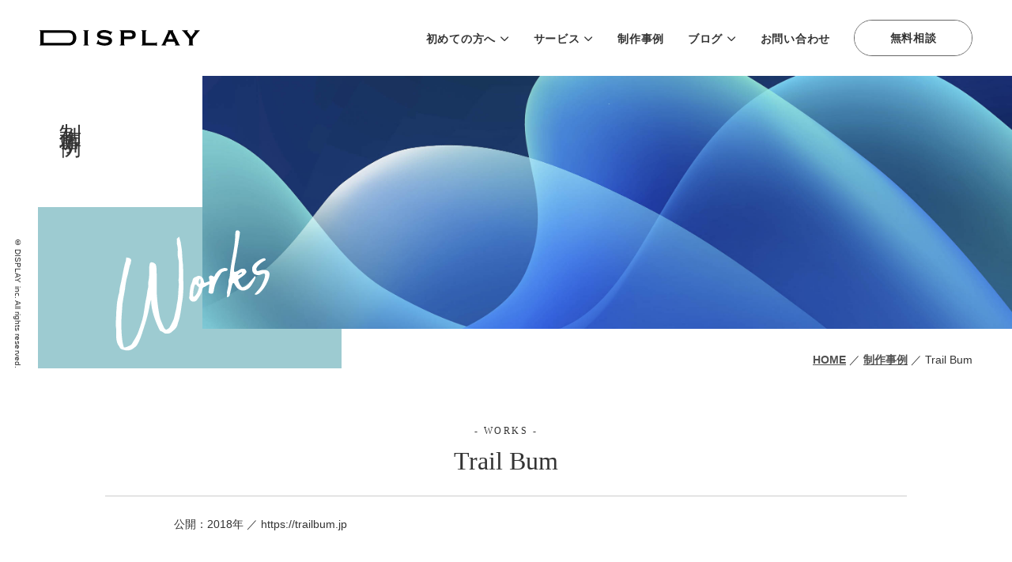

--- FILE ---
content_type: text/html; charset=UTF-8
request_url: https://dis-play.net/works/trailbum/
body_size: 10560
content:
<!doctype html>
<html lang="ja" prefix="og: http://ogp.me/ns#">
<head>
<meta charset="UTF-8">
<meta name="viewport" content="width=device-width,initial-scale=1.0,minimum-scale=1.0,maximum-scale=1.0,user-scalable=0">
<meta name="format-detection" content="telephone=no, email=no, address=no">
<link rel="preconnect" href="https://fonts.googleapis.com"> 
<link rel="preconnect" href="https://fonts.gstatic.com" crossorigin> 
<link href="https://fonts.googleapis.com/css2?family=Montserrat:ital,wght@1,300&display=swap" rel="stylesheet">
<title>Trail Bum | Webサイト制作事例 | DISPLAY-ディスプレイ</title>
	<style>img:is([sizes="auto" i], [sizes^="auto," i]) { contain-intrinsic-size: 3000px 1500px }</style>
	
		<!-- All in One SEO 4.8.5 - aioseo.com -->
	<meta name="description" content="課題とご提案 まだ立ち上がったばかり。まずはブランドを多くの人に知ってもらうこと。 Trail Bumは立ち上" />
	<meta name="robots" content="max-snippet:-1, max-image-preview:large, max-video-preview:-1" />
	<link rel="canonical" href="https://dis-play.net/works/trailbum/" />
	<meta name="generator" content="All in One SEO (AIOSEO) 4.8.5" />
		<meta property="og:locale" content="ja_JP" />
		<meta property="og:site_name" content="東京／渋谷区／代々木八幡のデザイン会社｜DISPLAY-ディスプレイ" />
		<meta property="og:type" content="article" />
		<meta property="og:title" content="Trail Bum | Webサイト制作事例 | DISPLAY-ディスプレイ" />
		<meta property="og:description" content="課題とご提案 まだ立ち上がったばかり。まずはブランドを多くの人に知ってもらうこと。 Trail Bumは立ち上" />
		<meta property="og:url" content="https://dis-play.net/works/trailbum/" />
		<meta property="og:image" content="https://dis-play.net/wp-content/themes/dis-play/common/images/ogp_display.jpg" />
		<meta property="og:image:secure_url" content="https://dis-play.net/wp-content/themes/dis-play/common/images/ogp_display.jpg" />
		<meta property="article:published_time" content="2019-06-07T03:04:46+00:00" />
		<meta property="article:modified_time" content="2024-12-18T05:32:59+00:00" />
		<meta name="twitter:card" content="summary" />
		<meta name="twitter:title" content="Trail Bum | Webサイト制作事例 | DISPLAY-ディスプレイ" />
		<meta name="twitter:description" content="課題とご提案 まだ立ち上がったばかり。まずはブランドを多くの人に知ってもらうこと。 Trail Bumは立ち上" />
		<meta name="twitter:image" content="https://dis-play.net/wp-content/themes/dis-play/common/images/ogp_display.jpg" />
		<script type="application/ld+json" class="aioseo-schema">
			{"@context":"https:\/\/schema.org","@graph":[{"@type":"BreadcrumbList","@id":"https:\/\/dis-play.net\/works\/trailbum\/#breadcrumblist","itemListElement":[{"@type":"ListItem","@id":"https:\/\/dis-play.net#listItem","position":1,"name":"\u30db\u30fc\u30e0","item":"https:\/\/dis-play.net","nextItem":{"@type":"ListItem","@id":"https:\/\/dis-play.net\/works\/#listItem","name":"\u5236\u4f5c\u4e8b\u4f8b"}},{"@type":"ListItem","@id":"https:\/\/dis-play.net\/works\/#listItem","position":2,"name":"\u5236\u4f5c\u4e8b\u4f8b","item":"https:\/\/dis-play.net\/works\/","nextItem":{"@type":"ListItem","@id":"https:\/\/dis-play.net\/works\/trailbum\/#listItem","name":"Trail Bum"},"previousItem":{"@type":"ListItem","@id":"https:\/\/dis-play.net#listItem","name":"\u30db\u30fc\u30e0"}},{"@type":"ListItem","@id":"https:\/\/dis-play.net\/works\/trailbum\/#listItem","position":3,"name":"Trail Bum","previousItem":{"@type":"ListItem","@id":"https:\/\/dis-play.net\/works\/#listItem","name":"\u5236\u4f5c\u4e8b\u4f8b"}}]},{"@type":"Organization","@id":"https:\/\/dis-play.net\/#organization","name":"\u682a\u5f0f\u4f1a\u793e\u30c7\u30a3\u30b9\u30d7\u30ec\u30a4","url":"https:\/\/dis-play.net\/","telephone":"+81362609734","logo":{"@type":"ImageObject","url":"https:\/\/dis-play.net\/wp-content\/themes\/dis-play\/common\/images\/logo.svg","@id":"https:\/\/dis-play.net\/works\/trailbum\/#organizationLogo"},"image":{"@id":"https:\/\/dis-play.net\/works\/trailbum\/#organizationLogo"}},{"@type":"WebPage","@id":"https:\/\/dis-play.net\/works\/trailbum\/#webpage","url":"https:\/\/dis-play.net\/works\/trailbum\/","name":"Trail Bum | Web\u30b5\u30a4\u30c8\u5236\u4f5c\u4e8b\u4f8b | DISPLAY-\u30c7\u30a3\u30b9\u30d7\u30ec\u30a4","description":"\u8ab2\u984c\u3068\u3054\u63d0\u6848 \u307e\u3060\u7acb\u3061\u4e0a\u304c\u3063\u305f\u3070\u304b\u308a\u3002\u307e\u305a\u306f\u30d6\u30e9\u30f3\u30c9\u3092\u591a\u304f\u306e\u4eba\u306b\u77e5\u3063\u3066\u3082\u3089\u3046\u3053\u3068\u3002 Trail Bum\u306f\u7acb\u3061\u4e0a","inLanguage":"ja","isPartOf":{"@id":"https:\/\/dis-play.net\/#website"},"breadcrumb":{"@id":"https:\/\/dis-play.net\/works\/trailbum\/#breadcrumblist"},"datePublished":"2019-06-07T12:04:46+09:00","dateModified":"2024-12-18T14:32:59+09:00"},{"@type":"WebSite","@id":"https:\/\/dis-play.net\/#website","url":"https:\/\/dis-play.net\/","name":"\u6771\u4eac\uff0f\u6e0b\u8c37\u533a\uff0f\u4ee3\u3005\u6728\u516b\u5e61\u306e\u30c7\u30b6\u30a4\u30f3\u4f1a\u793e\uff5cDISPLAY-\u30c7\u30a3\u30b9\u30d7\u30ec\u30a4","inLanguage":"ja","publisher":{"@id":"https:\/\/dis-play.net\/#organization"}}]}
		</script>
		<!-- All in One SEO -->

<link rel='stylesheet' id='wp-block-library-css' href='https://dis-play.net/wp-includes/css/dist/block-library/style.min.css' type='text/css' media='all' />
<style id='classic-theme-styles-inline-css' type='text/css'>
/*! This file is auto-generated */
.wp-block-button__link{color:#fff;background-color:#32373c;border-radius:9999px;box-shadow:none;text-decoration:none;padding:calc(.667em + 2px) calc(1.333em + 2px);font-size:1.125em}.wp-block-file__button{background:#32373c;color:#fff;text-decoration:none}
</style>
<style id='global-styles-inline-css' type='text/css'>
:root{--wp--preset--aspect-ratio--square: 1;--wp--preset--aspect-ratio--4-3: 4/3;--wp--preset--aspect-ratio--3-4: 3/4;--wp--preset--aspect-ratio--3-2: 3/2;--wp--preset--aspect-ratio--2-3: 2/3;--wp--preset--aspect-ratio--16-9: 16/9;--wp--preset--aspect-ratio--9-16: 9/16;--wp--preset--color--black: #000000;--wp--preset--color--cyan-bluish-gray: #abb8c3;--wp--preset--color--white: #ffffff;--wp--preset--color--pale-pink: #f78da7;--wp--preset--color--vivid-red: #cf2e2e;--wp--preset--color--luminous-vivid-orange: #ff6900;--wp--preset--color--luminous-vivid-amber: #fcb900;--wp--preset--color--light-green-cyan: #7bdcb5;--wp--preset--color--vivid-green-cyan: #00d084;--wp--preset--color--pale-cyan-blue: #8ed1fc;--wp--preset--color--vivid-cyan-blue: #0693e3;--wp--preset--color--vivid-purple: #9b51e0;--wp--preset--gradient--vivid-cyan-blue-to-vivid-purple: linear-gradient(135deg,rgba(6,147,227,1) 0%,rgb(155,81,224) 100%);--wp--preset--gradient--light-green-cyan-to-vivid-green-cyan: linear-gradient(135deg,rgb(122,220,180) 0%,rgb(0,208,130) 100%);--wp--preset--gradient--luminous-vivid-amber-to-luminous-vivid-orange: linear-gradient(135deg,rgba(252,185,0,1) 0%,rgba(255,105,0,1) 100%);--wp--preset--gradient--luminous-vivid-orange-to-vivid-red: linear-gradient(135deg,rgba(255,105,0,1) 0%,rgb(207,46,46) 100%);--wp--preset--gradient--very-light-gray-to-cyan-bluish-gray: linear-gradient(135deg,rgb(238,238,238) 0%,rgb(169,184,195) 100%);--wp--preset--gradient--cool-to-warm-spectrum: linear-gradient(135deg,rgb(74,234,220) 0%,rgb(151,120,209) 20%,rgb(207,42,186) 40%,rgb(238,44,130) 60%,rgb(251,105,98) 80%,rgb(254,248,76) 100%);--wp--preset--gradient--blush-light-purple: linear-gradient(135deg,rgb(255,206,236) 0%,rgb(152,150,240) 100%);--wp--preset--gradient--blush-bordeaux: linear-gradient(135deg,rgb(254,205,165) 0%,rgb(254,45,45) 50%,rgb(107,0,62) 100%);--wp--preset--gradient--luminous-dusk: linear-gradient(135deg,rgb(255,203,112) 0%,rgb(199,81,192) 50%,rgb(65,88,208) 100%);--wp--preset--gradient--pale-ocean: linear-gradient(135deg,rgb(255,245,203) 0%,rgb(182,227,212) 50%,rgb(51,167,181) 100%);--wp--preset--gradient--electric-grass: linear-gradient(135deg,rgb(202,248,128) 0%,rgb(113,206,126) 100%);--wp--preset--gradient--midnight: linear-gradient(135deg,rgb(2,3,129) 0%,rgb(40,116,252) 100%);--wp--preset--font-size--small: 13px;--wp--preset--font-size--medium: 20px;--wp--preset--font-size--large: 36px;--wp--preset--font-size--x-large: 42px;--wp--preset--spacing--20: 0.44rem;--wp--preset--spacing--30: 0.67rem;--wp--preset--spacing--40: 1rem;--wp--preset--spacing--50: 1.5rem;--wp--preset--spacing--60: 2.25rem;--wp--preset--spacing--70: 3.38rem;--wp--preset--spacing--80: 5.06rem;--wp--preset--shadow--natural: 6px 6px 9px rgba(0, 0, 0, 0.2);--wp--preset--shadow--deep: 12px 12px 50px rgba(0, 0, 0, 0.4);--wp--preset--shadow--sharp: 6px 6px 0px rgba(0, 0, 0, 0.2);--wp--preset--shadow--outlined: 6px 6px 0px -3px rgba(255, 255, 255, 1), 6px 6px rgba(0, 0, 0, 1);--wp--preset--shadow--crisp: 6px 6px 0px rgba(0, 0, 0, 1);}:where(.is-layout-flex){gap: 0.5em;}:where(.is-layout-grid){gap: 0.5em;}body .is-layout-flex{display: flex;}.is-layout-flex{flex-wrap: wrap;align-items: center;}.is-layout-flex > :is(*, div){margin: 0;}body .is-layout-grid{display: grid;}.is-layout-grid > :is(*, div){margin: 0;}:where(.wp-block-columns.is-layout-flex){gap: 2em;}:where(.wp-block-columns.is-layout-grid){gap: 2em;}:where(.wp-block-post-template.is-layout-flex){gap: 1.25em;}:where(.wp-block-post-template.is-layout-grid){gap: 1.25em;}.has-black-color{color: var(--wp--preset--color--black) !important;}.has-cyan-bluish-gray-color{color: var(--wp--preset--color--cyan-bluish-gray) !important;}.has-white-color{color: var(--wp--preset--color--white) !important;}.has-pale-pink-color{color: var(--wp--preset--color--pale-pink) !important;}.has-vivid-red-color{color: var(--wp--preset--color--vivid-red) !important;}.has-luminous-vivid-orange-color{color: var(--wp--preset--color--luminous-vivid-orange) !important;}.has-luminous-vivid-amber-color{color: var(--wp--preset--color--luminous-vivid-amber) !important;}.has-light-green-cyan-color{color: var(--wp--preset--color--light-green-cyan) !important;}.has-vivid-green-cyan-color{color: var(--wp--preset--color--vivid-green-cyan) !important;}.has-pale-cyan-blue-color{color: var(--wp--preset--color--pale-cyan-blue) !important;}.has-vivid-cyan-blue-color{color: var(--wp--preset--color--vivid-cyan-blue) !important;}.has-vivid-purple-color{color: var(--wp--preset--color--vivid-purple) !important;}.has-black-background-color{background-color: var(--wp--preset--color--black) !important;}.has-cyan-bluish-gray-background-color{background-color: var(--wp--preset--color--cyan-bluish-gray) !important;}.has-white-background-color{background-color: var(--wp--preset--color--white) !important;}.has-pale-pink-background-color{background-color: var(--wp--preset--color--pale-pink) !important;}.has-vivid-red-background-color{background-color: var(--wp--preset--color--vivid-red) !important;}.has-luminous-vivid-orange-background-color{background-color: var(--wp--preset--color--luminous-vivid-orange) !important;}.has-luminous-vivid-amber-background-color{background-color: var(--wp--preset--color--luminous-vivid-amber) !important;}.has-light-green-cyan-background-color{background-color: var(--wp--preset--color--light-green-cyan) !important;}.has-vivid-green-cyan-background-color{background-color: var(--wp--preset--color--vivid-green-cyan) !important;}.has-pale-cyan-blue-background-color{background-color: var(--wp--preset--color--pale-cyan-blue) !important;}.has-vivid-cyan-blue-background-color{background-color: var(--wp--preset--color--vivid-cyan-blue) !important;}.has-vivid-purple-background-color{background-color: var(--wp--preset--color--vivid-purple) !important;}.has-black-border-color{border-color: var(--wp--preset--color--black) !important;}.has-cyan-bluish-gray-border-color{border-color: var(--wp--preset--color--cyan-bluish-gray) !important;}.has-white-border-color{border-color: var(--wp--preset--color--white) !important;}.has-pale-pink-border-color{border-color: var(--wp--preset--color--pale-pink) !important;}.has-vivid-red-border-color{border-color: var(--wp--preset--color--vivid-red) !important;}.has-luminous-vivid-orange-border-color{border-color: var(--wp--preset--color--luminous-vivid-orange) !important;}.has-luminous-vivid-amber-border-color{border-color: var(--wp--preset--color--luminous-vivid-amber) !important;}.has-light-green-cyan-border-color{border-color: var(--wp--preset--color--light-green-cyan) !important;}.has-vivid-green-cyan-border-color{border-color: var(--wp--preset--color--vivid-green-cyan) !important;}.has-pale-cyan-blue-border-color{border-color: var(--wp--preset--color--pale-cyan-blue) !important;}.has-vivid-cyan-blue-border-color{border-color: var(--wp--preset--color--vivid-cyan-blue) !important;}.has-vivid-purple-border-color{border-color: var(--wp--preset--color--vivid-purple) !important;}.has-vivid-cyan-blue-to-vivid-purple-gradient-background{background: var(--wp--preset--gradient--vivid-cyan-blue-to-vivid-purple) !important;}.has-light-green-cyan-to-vivid-green-cyan-gradient-background{background: var(--wp--preset--gradient--light-green-cyan-to-vivid-green-cyan) !important;}.has-luminous-vivid-amber-to-luminous-vivid-orange-gradient-background{background: var(--wp--preset--gradient--luminous-vivid-amber-to-luminous-vivid-orange) !important;}.has-luminous-vivid-orange-to-vivid-red-gradient-background{background: var(--wp--preset--gradient--luminous-vivid-orange-to-vivid-red) !important;}.has-very-light-gray-to-cyan-bluish-gray-gradient-background{background: var(--wp--preset--gradient--very-light-gray-to-cyan-bluish-gray) !important;}.has-cool-to-warm-spectrum-gradient-background{background: var(--wp--preset--gradient--cool-to-warm-spectrum) !important;}.has-blush-light-purple-gradient-background{background: var(--wp--preset--gradient--blush-light-purple) !important;}.has-blush-bordeaux-gradient-background{background: var(--wp--preset--gradient--blush-bordeaux) !important;}.has-luminous-dusk-gradient-background{background: var(--wp--preset--gradient--luminous-dusk) !important;}.has-pale-ocean-gradient-background{background: var(--wp--preset--gradient--pale-ocean) !important;}.has-electric-grass-gradient-background{background: var(--wp--preset--gradient--electric-grass) !important;}.has-midnight-gradient-background{background: var(--wp--preset--gradient--midnight) !important;}.has-small-font-size{font-size: var(--wp--preset--font-size--small) !important;}.has-medium-font-size{font-size: var(--wp--preset--font-size--medium) !important;}.has-large-font-size{font-size: var(--wp--preset--font-size--large) !important;}.has-x-large-font-size{font-size: var(--wp--preset--font-size--x-large) !important;}
:where(.wp-block-post-template.is-layout-flex){gap: 1.25em;}:where(.wp-block-post-template.is-layout-grid){gap: 1.25em;}
:where(.wp-block-columns.is-layout-flex){gap: 2em;}:where(.wp-block-columns.is-layout-grid){gap: 2em;}
:root :where(.wp-block-pullquote){font-size: 1.5em;line-height: 1.6;}
</style>
<link rel='stylesheet' id='ccd-copycontentdetector-css' href='https://dis-play.net/wp-content/plugins/copycontentdetector/public/css/ccd-copycontentdetector-public.css' type='text/css' media='all' />
<link rel='stylesheet' id='toc-screen-css' href='https://dis-play.net/wp-content/plugins/table-of-contents-plus/screen.min.css' type='text/css' media='all' />
<style id='toc-screen-inline-css' type='text/css'>
div#toc_container {width: 100%;}div#toc_container ul li {font-size: 1em;}
</style>
<link rel='stylesheet' id='dis-play-style-css' href='https://dis-play.net/wp-content/themes/dis-play/style.css' type='text/css' media='all' />
<link rel='stylesheet' id='do-mainCss-css' href='https://dis-play.net/wp-content/themes/dis-play/common/styles/main.css?250417004153' type='text/css' media='all' />
<link rel='stylesheet' id='enlighterjs-css' href='https://dis-play.net/wp-content/plugins/enlighter/cache/enlighterjs.min.css' type='text/css' media='all' />
<script type="text/javascript" src="https://dis-play.net/wp-includes/js/jquery/jquery.min.js" id="jquery-core-js"></script>
<script type="text/javascript" src="https://dis-play.net/wp-includes/js/jquery/jquery-migrate.min.js" id="jquery-migrate-js"></script>
<script type="text/javascript" src="https://dis-play.net/wp-content/plugins/copycontentdetector/public/js/ccd-copycontentdetector-public.js" id="ccd-copycontentdetector-js"></script>
<style type="text/css">.recentcomments a{display:inline !important;padding:0 !important;margin:0 !important;}</style><link rel="icon" href="https://dis-play.net/wp-content/uploads/2019/07/cropped-siteicon-2-32x32.png" sizes="32x32" />
<link rel="icon" href="https://dis-play.net/wp-content/uploads/2019/07/cropped-siteicon-2-192x192.png" sizes="192x192" />
<link rel="apple-touch-icon" href="https://dis-play.net/wp-content/uploads/2019/07/cropped-siteicon-2-180x180.png" />
<meta name="msapplication-TileImage" content="https://dis-play.net/wp-content/uploads/2019/07/cropped-siteicon-2-270x270.png" />
<link rel="icon" type="image/x-icon" href="/favicon.ico">
<link rel="apple-touch-icon" type="image/png" sizes="180x180" href="/apple-touch-icon-180x180-precomposed.png">
<script src="https://kit.fontawesome.com/ca193d7f3a.js" crossorigin="anonymous"></script>
<!-- Google Tag Manager -->
<script>(function(w,d,s,l,i){w[l]=w[l]||[];w[l].push({'gtm.start':
new Date().getTime(),event:'gtm.js'});var f=d.getElementsByTagName(s)[0],
j=d.createElement(s),dl=l!='dataLayer'?'&l='+l:'';j.async=true;j.src=
'https://www.googletagmanager.com/gtm.js?id='+i+dl;f.parentNode.insertBefore(j,f);
})(window,document,'script','dataLayer','GTM-TJXP7RD');</script>
<!-- End Google Tag Manager -->
</head>

<body class="works-template-default single single-works postid-2456 loading works">
<!-- Google Tag Manager (noscript) -->
<noscript><iframe src="https://www.googletagmanager.com/ns.html?id=GTM-TJXP7RD" height="0" width="0" style="display:none;visibility:hidden"></iframe></noscript>
<!-- End Google Tag Manager (noscript) -->
<div id="page" class="site">
	<header id="masthead" class="site-header">
		<div class="outer-box"><div class="inner-box">
			<div class="site-branding">
				<div class="site-title"><a href="https://dis-play.net/" rel="home">
										<img src="https://dis-play.net/wp-content/themes/dis-play/common/images/logo.svg" alt="東京／渋谷区／代々木八幡のデザイン会社｜DISPLAY-ディスプレイ">
								</a></div>
							</div><!-- .site-branding -->

			<!-- toggle -->
		  <button class="toggle-btn">
		    <span class="top"></span>
		    <span class="middle"></span>
		    <span class="bottom"></span>
		  </button>

			<nav id="site-navigation" class="main-navigation" data-header-over="true" data-slide="zoom">
				<div class="nav-wrapper">
				<div class="menu-globalmenu-container">
					<ul id="primary-menu" class="menu">
						<li class="menu-item-has-children">
							<a href="/guide/">初めての方へ</a>
							<div class="sub-menu-wrapper">
								<div class="sub-menu-grid">
									<div class="title-box">
										<div class="title-en">GUIDE</div>
										<div class="title-jp">初めての方へ</div>
									</div>
									<ul class="children-menu">
										<li><a href="/guide/concept/">私たちについて</a></li>
										<li><a href="/guide/process/">制作の流れ</a></li>
										<li><a href="/guide/price/">料金について</a></li>
										<li><a href="/guide/faq/">よくあるご質問</a></li>
									</ul>
									<ul class="bannar-list">
										<li><a href="/free-consultation/"><img src="/wp-content/themes/dis-play/common/images/bnr_free-consultation.png" alt="Web制作なんでも無料相談"></a></li>
									</ul>
								</div>
							</div>
						</li><!--/初めての方へ-->
						<li class="menu-item-has-children">
							<a href="/service/">サービス</a>
							<div class="sub-menu-wrapper">
								<div class="sub-menu-grid">
									<div class="title-box">
										<div class="title-en">SERVICE</div>
										<div class="title-jp">サービス</div>
									</div>
									<ul class="children-menu">
										<li><a href="/baked-dx/">ベイクドDX</a></li>
										<li><a href="/shopify/">Shopify ECサイト構築</a></li>
										<li><a href="/service/web/">コーポレートサイト</a></li>
										<li><a href="/service/strategy/">Webコンサルティング</a></li>
										<li><a href="/service/support/">Webサイト運用サポート</a></li>
									</ul>
									<ul class="bannar-list">
										<li><a href="/shopify/"><img src="/wp-content/themes/dis-play/common/images/bnr_shopify.png" alt="Shopify ECサイト構築"></a></li>
										<li><a href="/baked-dx/">
											<img src="/wp-content/themes/dis-play/common/images/bnr_baked_dx.png" alt="ベーカリー業界向け次世代型ホームページ制作　ベイクドDX">
										</a></li>
									</ul>
								</div>
							</div>
						</li><!--/サービス-->
						<li><a href="/works/">制作事例</a></li>
						<li class="menu-item-has-children">
							<a href="/blog/">ブログ</a>
							<div class="sub-menu-wrapper">
								<div class="sub-menu-grid menu-col3">
									<div class="title-box">
										<div class="title-en">BLOG</div>
										<div class="title-jp">ブログ</div>
									</div>
									<ul class="children-menu">
											<li class="cat-item cat-item-209"><a href="https://dis-play.net/blog/./ai/">AI</a>
</li>
	<li class="cat-item cat-item-204"><a href="https://dis-play.net/blog/./for-bakery/">ベイクドDX</a>
</li>
	<li class="cat-item cat-item-178"><a href="https://dis-play.net/blog/./web-production/">Web制作</a>
</li>
	<li class="cat-item cat-item-177"><a href="https://dis-play.net/blog/./e-commerce/">ECサイト</a>
</li>
	<li class="cat-item cat-item-156"><a href="https://dis-play.net/blog/./wordpress/">WordPress</a>
</li>
	<li class="cat-item cat-item-152"><a href="https://dis-play.net/blog/./marketing/">マーケティング</a>
</li>
	<li class="cat-item cat-item-176"><a href="https://dis-play.net/blog/./seo/">SEO</a>
</li>
	<li class="cat-item cat-item-175"><a href="https://dis-play.net/blog/./subsidy/">補助金・助成金</a>
</li>
	<li class="cat-item cat-item-174"><a href="https://dis-play.net/blog/./case/">制作事例</a>
</li>
									</ul>
									<ul class="bannar-list">
										<li><a href="/free-consultation/"><img src="/wp-content/themes/dis-play/common/images/bnr_free-consultation.png" alt="Web制作なんでも無料相談"></a></li>
									</ul>
								</div>
							</div>
						</li>
						<li><a href="/contact/">お問い合わせ</a></li>
						<li class="contact-link"><a href="/free-consultation/" class="header-btn">無料相談</a></li>
					</ul>
					<div class="drower-banner-area">
						<div class="header-banner">
							<a href="/baked-dx/" class="spmenu_bnr-baked"><img src="/wp-content/themes/dis-play/common/images/bnr_baked_dx.png" alt="ベーカリー業界向け次世代型ホームページ制作　ベイクドDX"></a>
						</div>
						<div class="header-banner">
							<a href="/shopify/" class="spmenu_bnr-shopify"><img src="/wp-content/themes/dis-play/common/images/bnr_shopify.png" alt="ECサイト構築＆実店舗DXはおまかせください。"></a>
						</div>
					</div>
				</div>
				</div>
			</nav><!-- #site-navigation -->

			<!-- tablet用 無料相談 -->
			<div class="contact-link forTablet header-btn-fixed">
				<a href="/free-consultation/" class="header-btn">無料相談</a>
			</div>

		</div></div>
	</header><!-- #masthead -->

	<div id="content" class="site-content">
		
				<header class="content-header ">
			<div class="outer-box">
								<div class="stage-box">
					<div class="content-header-title">						<span>
						制作事例					</span>
					</div>					<div class="handwrite-box"><img src="/wp-content/themes/dis-play/common/images/works_handwrite.svg" alt=""></div>
					<div class="picture-box-wrapper"><div class="picture-box"></div></div>
					<div class="header-copyright">&copy; DISPLAY inc. All rights reserved.</div>
				</div>
								<div class="bread">
					<!-- Breadcrumb NavXT 7.4.1 -->
<span property="itemListElement" typeof="ListItem"><a property="item" typeof="WebPage" title="Go to 東京／渋谷区／代々木八幡のデザイン会社｜DISPLAY-ディスプレイ." href="https://dis-play.net" class="home" ><span property="name">HOME</span></a><meta property="position" content="1"></span> ／ <span property="itemListElement" typeof="ListItem"><a property="item" typeof="WebPage" title="Go to 制作事例." href="https://dis-play.net/works/" class="archive post-works-archive" ><span property="name">制作事例</span></a><meta property="position" content="2"></span> ／ <span class="post post-works current-item">Trail Bum</span>				</div>
			</div>
		</header>

		
	<div id="primary" class="content-area">
		<main id="main" class="site-main">
			<div class="outer-box"><div class="inner-box">
			 <div class="header-section box-width">
 				<h1>
 					<span class="en">WORKS</span>
 					<span class="jp">Trail Bum</span>
 				</h1>
 			</div>

			
			<section class="section-child-box box-widthS">
				<!--公開年、URL-->
								<div class="url">
					公開：2018年 
					 
					／ <br class="forSpBlock"><a href="https://trailbum.jp" target="_blank">https://trailbum.jp</a>
									</div>

				<!--サイトキャッチ-->
				 				<h2 class="heading-sub">
 				スルーハイカー（数千キロのトレイルを歩き通す人）のためのギアを手がけるアウトドアメーカー。彼らの生み出す製品同様、無駄を排除したミニマムなWebサイトを制作。				</h2>
				
				<!--サイト概要-->
				 				<p>
 				アメリカの数百キロから数千キロにも及ぶロングトレイル（長い自然遊歩道、登山道）を数ヶ月かけて一気に踏破する人をスルーハイカーと呼びます。<br />
Trail Bumは、製品の開発者自らがスルーハイカーであり、スルーハイカーが過酷なロングトレイルに使用する製品を開発しているアウトドアメーカーです。<br />
Trail Bumの魅力は、「過酷な長い旅で安心して使える」という一貫した製品コンセプトです。<br />
「便利な機能性」より「シンプルな構造で壊れない安心感」<br />
「人気のハイテク素材」より「補修用に入手しやすい素材」<br />
「目立つブランドロゴ」より「使い手中心の匿名性」<br />
このように、流行に迎合せず、自らの経験から生み出す本質的な製品はとても魅力的です。				</p>
							</section>

			<!--main画像-->
						<section class="section-child-box box-widthS">
				<div class="main-img">		<picture>
		  <source
		    media="(min-width: 769px)"
		    srcset="https://dis-play.net/wp-content/themes/dis-play/common/images/work2018_trailbum.png">
		  <source
		    media="(max-width: 768px)"
		    srcset="https://dis-play.net/wp-content/themes/dis-play/common/images/work2018_trailbum_sp.png">
		  <img
		    srcset="https://dis-play.net/wp-content/themes/dis-play/common/images/work2018_trailbum.png 769w,
		    https://dis-play.net/wp-content/themes/dis-play/common/images/work2018_trailbum_sp.png 250w"
		    src="https://dis-play.net/wp-content/themes/dis-play/common/images/work2018_trailbum_sp.png"
		    alt="Trail" class="object-fit-img">
		</picture>
</div>
			</section>
			
			<section class="section-child-box box-widthS single-document">
				<div class="article-body">
			
<section class="section-child-box box-widthS">
<h2 class="heading02">課題とご提案</h2>
<h3 class="heading-sub">まだ立ち上がったばかり。まずはブランドを多くの人に知ってもらうこと。</h3>
<p>Trail Bumは立ち上がったばかりでホームページも無く、当然認知度はあまり高くありませんでした。<br>そこで、当面の課題は認知度をあげることとなりました。</p>
<p>プロモーションをかけて一気に認知をあげるよりは、少しずつ広めていきたいとのご要望でしたので、最初はあまり予算をかけず、必要最低限の機能によるミニマムなスタートをご提案。</p>必要に応じてコンテンツを増やしていける拡張性のあるWebサイトをWordPressで構築しました。<p></p>
</section>



<section class="section-child-box box-widthS">
<h2 class="heading02">効果</h2>
<h3 class="heading-sub">期待通りの緩やかな広まりを実感</h3>
<p>ローンチから一年経った現在、Instagramでのこまめな投稿を中心としたあまりリソースを割かない運用にもかかわらず、サイトへのアクセス数、商品ページへのレビュー書き込み、問い合わせが右肩上がりに増加しています。</p>
<p>また、雑誌への掲載やイベント開催が功を奏し、一部の商品は手に入らない状況が続いています。</p>
アーリーアダプターを中心に、確実にファンが増えブランドの認知度が高まってきています。<br>
これからも想定外のブレイクは避け、少しずつコアなファンを増やす施策を行っていく予定です<p></p>
</section>



<section class="section-child-box box-widthS">
<dl class="dl02">
<dt>クライアント</dt>
<dd>Trail Bum</dd>
<dt>事業内容</dt>
<dd>アウトドア用品の企画、製造、販売</dd>
<dt>当社担当範囲</dt>
<dd>ブランディング / コンテンツ企画・開発 / デザイン</dd>
<dt>サイト仕様</dt>
<dd>WordPress / Resposive web design</dd>
<dt>URL</dt>
<dd><a href="https://trailbum.jp" target="_blank" rel="noopener">https://trailbum.jp</a></dd>
<dt>クレジット</dt>
<dd>
<ul class="ul03">
<li>Produce : 見元俊一郎</li>
<li>Direction : 見元俊一郎</li>
<li>Art Direction &amp; Design : 見元俊一郎</li>
<li>Photograph : 中島悠二</li>
<li>Front-end Engineering : 仲田礼子、永田健二</li>
</ul>
</dd>
</dl>
</section>
				</div>
			</section>

			<style>
				.single-document .article-body ul:not(.check-list) li{
					font-size:1em;
				}
				.single-document .article-body ul.ul03{
					margin-left: 0;
					margin-bottom: 0;
				}
				.single-document .article-body ul.ul03 li{
					list-style: none;
					margin-bottom: 0.3em;
				}
				.single-document .article-body ul.ul03 li:last-child{
					margin-bottom: 0;
				}
			</style>

			<section class="section-child-box box-widthS">
				<div class="btn-area center"><a href="/works/" class="btn arrow left-arr">制作事例TOPへ戻る</a></div>
			</section>


			
			</div></div>
		</main><!-- #main -->
	</div><!-- #primary -->


	</div><!-- #content -->

	<div class="pagetop"><a href="#page"><i class="icon-up"></i></a></div>

	<footer class="site-footer">
		<section id="footer-contact" class="section-box">
  <div class="outer-box">
    <div class="inner-box section-pt">
      <div class="header-section">
        <h2>
          <span class="en">CONTACT</span>
          <span class="jp">お問い合わせ</span>
        </h2>
        <div class="lead">
        企業様向けのコーポレートサイトから小売店・メーカー向けのECサイトまで、無料相談を承ります。<br>セールスは一切行いませんので、気軽にご相談ください。
        </div>
      </div>
      <div class="btn-area center">
        <a href="/free-consultation/" class="btn-contact">まずは無料で相談してみる</a>
      </div>
      <p class="text-center">お電話でのお問い合わせはこちら</p>
      <div class="tel text-center">tel. <a href="tel:03-6260-9734" class="tel-link">03-6260-9734</a></div>
      <p class="text-center">平日9:30〜18:00</p>
    </div>
  </div>
</section>

		<div class="global-footer">
			<div class="outer-box">
				<div class="inner-box">
					<div class="footer-main">
						<div class="footer-information">
							<div class="logo">
								<a href="/">
									<figure>
										<img src="https://dis-play.net/wp-content/themes/dis-play/common/images/logo.svg" alt="東京／渋谷区／代々木八幡のデザイン会社｜DISPLAY-ディスプレイ" class="logo">
										<figcaption>株式会社ディスプレイ</figcaption>
									</figure>
								</a>
							</div>
							<div class="address">〒 151-0053 東京都渋谷区代々木5-12-10-501<div class="tel">tel. 03-6260-9734</div></div>
							<div class="profile-sns-box">
<ul>
  <!-- <li><a href="https://instagram" target="_blank" class="sns-instagram"><span class="icon-instagram"></span></a></li> -->
  <li><a href="https://twitter.com/DIS_PLAY_INC" target="_blank" class="sns-twitter"><span class="icon-twitter"></span></a></li>
  <!-- <li><a href="https://www.facebook.com/xxx/" target="_blank" class="sns-facebook"><span class="icon-facebook"></span></a></li> -->
</ul>
</div>
						</div>

						<div class="footer-nav">
							<ul class="parent-menu">
								<li>
									<a href="/guide/">初めての方へ</a>
									<ul class="children-menu">
										<li><a href="/guide/concept/">私たちについて</a></li>
										<li><a href="/guide/process/">制作の流れ</a></li>
										<li><a href="/guide/price/">料金について</a></li>
										<li><a href="/guide/faq/">よくあるご質問</a></li>
									</ul>
								</li>
								<li>
									<a href="/service/">サービス</a>
									<ul class="children-menu">
										<li><a href="/baked-dx/">ベイクドDX</a></li>
										<li><a href="/shopify/">Shopify ECサイト構築</a></li>
										<li><a href="/service/web/">コーポレートサイト</a></li>
										<li><a href="/service/strategy/">Webコンサルティング</a></li>
										<li><a href="/service/support/">Webサイト運用サポート</a></li>
									</ul>
								</li>
								<li><a href="/works/">制作事例</a></li>
								<li><a href="/company/">会社案内</a></li>
								<li><a href="/info/">お知らせ</a></li>
								<li>
									<a href="/blog/">ブログ</a>
									<ul class="children-menu">
										<li class="cat-item cat-item-209"><a href="https://dis-play.net/blog/./ai/">AI</a>
</li>
	<li class="cat-item cat-item-204"><a href="https://dis-play.net/blog/./for-bakery/">ベイクドDX</a>
</li>
	<li class="cat-item cat-item-178"><a href="https://dis-play.net/blog/./web-production/">Web制作</a>
</li>
	<li class="cat-item cat-item-177"><a href="https://dis-play.net/blog/./e-commerce/">ECサイト</a>
</li>
	<li class="cat-item cat-item-156"><a href="https://dis-play.net/blog/./wordpress/">WordPress</a>
</li>
	<li class="cat-item cat-item-152"><a href="https://dis-play.net/blog/./marketing/">マーケティング</a>
</li>
	<li class="cat-item cat-item-176"><a href="https://dis-play.net/blog/./seo/">SEO</a>
</li>
	<li class="cat-item cat-item-175"><a href="https://dis-play.net/blog/./subsidy/">補助金・助成金</a>
</li>
	<li class="cat-item cat-item-174"><a href="https://dis-play.net/blog/./case/">制作事例</a>
</li>
									</ul>
								</li>
								<li>
									<a href="/contact/">お問い合わせ</a>
									<ul class="children-menu">
										<li><a href="/free-consultation/">Web制作なんでも無料相談</a></li>
										<li><a href="/contact/inquiry/">お問い合わせ</a></li>
										<li><a href="/recruit/">パートナー募集</a></li>
									</ul>
								</li>
							</ul>
						</div>
					</div>

					<div class="footer-sub">
						<a href="/policy/" class="link-policy">プライバシーポリシー</a>
						<a href="/security-policy/" class="link-policy">情報セキュリティ基本方針</a>
						<div class="copyright">&copy; 2026 DISPLAY AllRight Reserved.</div>
					</div>
				</div>
			</div>
		</div>

	</footer>
</div><!-- #page -->
<script type="text/javascript" id="toc-front-js-extra">
/* <![CDATA[ */
var tocplus = {"visibility_show":"\u8868\u793a","visibility_hide":"\u975e\u8868\u793a","visibility_hide_by_default":"1","width":"100%"};
/* ]]> */
</script>
<script type="text/javascript" src="https://dis-play.net/wp-content/plugins/table-of-contents-plus/front.min.js" id="toc-front-js"></script>
<script type="text/javascript" src="https://dis-play.net/wp-content/plugins/enlighter/cache/enlighterjs.min.js" id="enlighterjs-js"></script>
<script type="text/javascript" id="enlighterjs-js-after">
/* <![CDATA[ */
!function(e,n){if("undefined"!=typeof EnlighterJS){var o={"selectors":{"block":"pre.EnlighterJSRAW","inline":"code.EnlighterJSRAW"},"options":{"indent":4,"ampersandCleanup":true,"linehover":true,"rawcodeDbclick":false,"textOverflow":"break","linenumbers":true,"theme":"enlighter","language":"enlighter","retainCssClasses":false,"collapse":false,"toolbarOuter":"","toolbarTop":"{BTN_RAW}{BTN_COPY}{BTN_WINDOW}{BTN_WEBSITE}","toolbarBottom":""}};(e.EnlighterJSINIT=function(){EnlighterJS.init(o.selectors.block,o.selectors.inline,o.options)})()}else{(n&&(n.error||n.log)||function(){})("Error: EnlighterJS resources not loaded yet!")}}(window,console);
/* ]]> */
</script>
<script type="text/javascript" src="https://dis-play.net/wp-content/themes/dis-play/js-plugin/swiper-bundle.min8.js" id="swiper-js"></script>
<script type="text/javascript" src="https://dis-play.net/wp-content/themes/dis-play/common/scripts/plugin.js?231019052609" id="do-plugin-js"></script>
<script type="text/javascript" src="https://dis-play.net/wp-content/themes/dis-play/common/scripts/main.js?250219095316" id="do-main-js"></script>

<!-- Start of HubSpot Embed Code -->
<script type="text/javascript" id="hs-script-loader" async defer src="//js-na1.hs-scripts.com/39751829.js"></script>
<!-- End of HubSpot Embed Code -->
</body>
</html>


--- FILE ---
content_type: text/css
request_url: https://dis-play.net/wp-content/themes/dis-play/common/styles/main.css?250417004153
body_size: 44841
content:
@charset "UTF-8";.mw_wp_form .error{font-size:93%;color:#b70000;display:block}.mw_wp_form .akismet_error,.mw_wp_form .vertical-item{display:block}.mw_wp_form .vertical-item+.vertical-item{margin-top:5px}.mw_wp_form .horizontal-item+.horizontal-item{margin-left:10px}.mwform-checkbox-field label,.mwform-radio-field label{font-weight:400;margin-bottom:0}.mwform-checkbox-field input,.mwform-radio-field input{margin:-3px 5px 0 0}.mw_wp_form .ui-datepicker .ui-datepicker-title select.ui-datepicker-month,.mw_wp_form .ui-datepicker .ui-datepicker-title select.ui-datepicker-year{width:40%;margin:0 5px}.mw-wp-form-deprecated-message{background:#fdeeee;border:1px solid #f7bdb8;border-radius:5px;color:#af4040;font-size:13px;line-height:1.6;margin:0 0 10px;padding:1em}.mw_wp_form input[type=file]{display:inline-block}.mwform-file-delete{cursor:pointer;visibility:hidden}.mwform-tel-field input[type=text],.mwform-zip-field input[type=text]{display:inline-block;width:auto}
/*!
 * ress.css • v1.2.2
 * MIT License
 * github.com/filipelinhares/ress
 */html{box-sizing:border-box;overflow-y:scroll;-webkit-text-size-adjust:100%}*,:after,:before{background-repeat:no-repeat;box-sizing:inherit}:after,:before{text-decoration:inherit;vertical-align:inherit}*{padding:0;margin:0}audio:not([controls]){display:none;height:0}hr{overflow:visible}article,aside,details,figcaption,figure,footer,header,main,menu,nav,section,summary{display:block}summary{display:list-item}small{font-size:80%}[hidden],template{display:none}abbr[title]{border-bottom:1px dotted;text-decoration:none}a{background-color:transparent;-webkit-text-decoration-skip:objects}a:active,a:hover{outline-width:0}code,kbd,pre,samp{font-family:monospace,monospace}b,strong{font-weight:bolder}dfn{font-style:italic}mark{background-color:#ff0;color:#000}sub,sup{font-size:75%;line-height:0;position:relative;vertical-align:baseline}sub{bottom:-.25em}sup{top:-.5em}img{border-style:none}progress{vertical-align:baseline}svg:not(:root){overflow:hidden}audio,canvas,progress,video{display:inline-block}@media screen{[hidden~=screen]{display:inherit}[hidden~=screen]:not(:active):not(:focus):not(:target){position:absolute!important;clip:rect(0 0 0 0)!important}}[aria-busy=true]{cursor:progress}[aria-controls]{cursor:pointer}[aria-disabled]{cursor:default}::selection{background-color:#b3d4fc;color:#000;text-shadow:none}li{list-style:none}h1,h2,h3,h4,h5,h6{font-size:1em}fieldset{border:none}input[type=text],select,textarea{font-size:100%}button,input[type=submit]{background-color:transparent;border:none;cursor:pointer;outline:none;padding:0;-webkit-appearance:none;appearance:none}.mincho{font-family:游明朝体,YuMincho,ヒラギノ明朝 ProN W3,Hiragino Mincho ProN}body{font-family:YuGothic,游ゴシック Medium,游ゴシック,ヒラギノ角ゴ Pro W3,Hiragino Kaku Gothic Pro,Osaka,メイリオ,Meiryo,ＭＳ\ Ｐゴシック,sans-serif;letter-spacing:0;line-height:1.5;font-size:16px}@media (max-width:1179px){body{font-size:16px}}@media (max-width:768px){body{font-size:4.2666666667vw}.PC body{font-size:16px}}@media (max-width:768px){body{line-height:1.6}}.bold{font-weight:700}.text-center{text-align:center}.text-right{text-align:right}.em,em{color:#ff666e;font-style:normal}.notice{color:#ff666e;font-size:14px}@media (max-width:1179px){.notice{font-size:14px}}@media (max-width:768px){.notice{font-size:3.7333333333vw}.PC .notice{font-size:14px}}.accshow .notice{font-size:14px}@media (max-width:1179px){.accshow .notice{font-size:14px}}@media (max-width:768px){.accshow .notice{font-size:3.2vw}.PC .accshow .notice{font-size:12px}}.font-small{font-size:14px}@media (max-width:1179px){.font-small{font-size:14px}}@media (max-width:768px){.font-small{font-size:3.7333333333vw}.PC .font-small{font-size:14px}}.text-white{color:#fff}.sentence-box{font-size:16px;line-height:1.9}@media (max-width:1179px){.sentence-box{font-size:16px}}@media (max-width:768px){.sentence-box{font-size:4.2666666667vw}.PC .sentence-box{font-size:16px}}.sentence-box p{margin-bottom:1.9em}.sentence-box p:last-child{margin-bottom:0}.page-company-child .site-main :not(.egm-marker-iw)>p,.page-company .site-main :not(.egm-marker-iw)>p,.page-process .site-main :not(.egm-marker-iw)>p,.page-service-child:not(.page-support) .site-main :not(.egm-marker-iw)>p,.page-web-child .site-main :not(.egm-marker-iw)>p,.single-works .site-main :not(.egm-marker-iw)>p{font-size:16px;line-height:1.9;margin-bottom:1em}@media (max-width:1179px){.page-company-child .site-main :not(.egm-marker-iw)>p,.page-company .site-main :not(.egm-marker-iw)>p,.page-process .site-main :not(.egm-marker-iw)>p,.page-service-child:not(.page-support) .site-main :not(.egm-marker-iw)>p,.page-web-child .site-main :not(.egm-marker-iw)>p,.single-works .site-main :not(.egm-marker-iw)>p{font-size:16px}}@media (max-width:768px){.page-company-child .site-main :not(.egm-marker-iw)>p,.page-company .site-main :not(.egm-marker-iw)>p,.page-process .site-main :not(.egm-marker-iw)>p,.page-service-child:not(.page-support) .site-main :not(.egm-marker-iw)>p,.page-web-child .site-main :not(.egm-marker-iw)>p,.single-works .site-main :not(.egm-marker-iw)>p{font-size:4.2666666667vw}.PC .page-company-child .site-main :not(.egm-marker-iw)>p,.PC .page-company .site-main :not(.egm-marker-iw)>p,.PC .page-process .site-main :not(.egm-marker-iw)>p,.PC .page-service-child:not(.page-support) .site-main :not(.egm-marker-iw)>p,.PC .page-web-child .site-main :not(.egm-marker-iw)>p,.PC .single-works .site-main :not(.egm-marker-iw)>p{font-size:16px}}.page-company-child .site-main :not(.egm-marker-iw)>p:last-child,.page-company .site-main :not(.egm-marker-iw)>p:last-child,.page-process .site-main :not(.egm-marker-iw)>p:last-child,.page-service-child:not(.page-support) .site-main :not(.egm-marker-iw)>p:last-child,.page-web-child .site-main :not(.egm-marker-iw)>p:last-child,.single-works .site-main :not(.egm-marker-iw)>p:last-child{margin-bottom:0}body{text-justify:inter-ideograph;color:#333;background:#fff;position:relative}body.iOS_9,body.iOS_10,body.iOS_11{font-feature-settings:normal}:-ms-input-placeholder-shown{color:hsla(0,0%,78%,.75)}::placeholder-shown{color:hsla(0,0%,78%,.75)}@media (min-width:769px){.site-header{position:fixed;-webkit-transform:translateZ(0);top:0;left:0;width:100%;z-index:100}}.site-header .outer-box{position:absolute;top:0;left:0;z-index:2}@media (max-width:768px){.site-header .outer-box{position:fixed;width:100%;z-index:30}}@media (min-width:769px){.site-header .inner-box{width:auto;display:flex;justify-content:space-between;align-items:center;padding:25px 50px;margin:0;transition:all .5s;background-color:#fff}.transition-none .site-header .inner-box{transition-duration:0s!important}}@media (max-width:1179px) and (min-width:769px){.site-header .inner-box{padding:30px}}.site-header .description{display:none;font-size:10px}@media (max-width:1179px){.site-header .description{font-size:10px}}@media (max-width:768px){.site-header .description{font-size:2.6666666667vw}.PC .site-header .description{font-size:10px}}@media (min-width:1180px){.site-header .description{display:block;position:absolute;top:25px;right:50px;text-align:right;letter-spacing:.3em;opacity:1;transition:all .2s}.transition-none .site-header .description{transition-duration:0s!important}}@media (min-width:769px){.site-header .site-branding{position:relative;z-index:2;display:flex;vertical-align:center}}@media (max-width:768px){.site-header .site-branding{position:absolute;top:0;left:0;width:100%;background-color:#fff;z-index:50;padding:5.6vw 0 5.6vw 5.6vw}.PC .site-header .site-branding{padding:21px}.nav-open .site-header .site-branding{box-shadow:none}}.site-header .site-branding img{-webkit-transform:translateZ(0);display:block;width:auto;height:4.2666666667vw}@media (max-width:768px){.PC .site-header .site-branding img{height:20px}}@media (min-width:769px){.site-header .site-branding img{width:auto;height:20px}}.site-header .site-branding .site-description{display:none}@media (min-width:769px){.site-header .site-branding .site-description{display:block;font-size:12px;line-height:1.5;margin:-7px 0 0 25px}}@media (min-width:769px){.site-header.fixed .inner-box{padding:20px 30px;box-shadow:0 0 5px 0 rgba(0,0,0,.1);align-items:center}.site-header.fixed .inner-box .description{opacity:0}}@media (min-width:1180px){.site-header.fixed .inner-box{padding:20px 50px}}.site-header .header-banner{width:80vw;margin:10.6666666667vw auto 0}@media (max-width:1179px){.PC .site-header .header-banner{width:300px;margin:40px auto 0}}.site-header .header-banner img{display:block;width:100%;height:auto;margin:0}@media (min-width:1180px){.site-header .header-banner{display:none}}@media (max-width:1179px) and (min-width:769px){.site-header .drower-banner-area{display:flex;justify-content:center;margin-top:20px;column-gap:40px}.site-header .drower-banner-area>div{margin:inherit!important}}.site-header .header-banner+.header-banner{margin-top:5.3333333333vw}@media (max-width:768px){.PC .site-header .header-banner+.header-banner{margin-top:20px}}.content-header{position:relative;min-height:10.6666666667vw}@media (max-width:768px){.PC .content-header{min-height:40px}}.content-header .outer-box{margin-bottom:8vw}@media (max-width:768px){.PC .content-header .outer-box{margin-bottom:30px}}@media (min-width:769px){.content-header .outer-box{width:100%;height:320px;margin-bottom:70px}}@media (min-width:1180px){.content-header .outer-box{height:370px}}@media (max-width:768px){.content-header .outer-box .stage-box{position:relative}}.content-header .outer-box .content-header-title,.content-header .outer-box h1{font-family:Yu Gothic,游ゴシック,YuGothic,ヒラギノ角ゴ Pro W3,Hiragino Kaku Gothic Pro,メイリオ,Meiryo;font-size:28px;font-weight:400;display:inline-block;position:absolute;z-index:5;padding:3.4666666667vw 4.5333333333vw 2.6666666667vw;background-color:#fff;box-sizing:border-box}@media (max-width:1179px){.content-header .outer-box .content-header-title,.content-header .outer-box h1{font-size:28px}}@media (max-width:768px){.content-header .outer-box .content-header-title,.content-header .outer-box h1{font-size:5.8666666667vw}.PC .content-header .outer-box .content-header-title,.PC .content-header .outer-box h1{font-size:22px}}@media (max-width:768px){.content-header .outer-box .content-header-title,.content-header .outer-box h1{bottom:0;right:0}.PC .content-header .outer-box .content-header-title,.PC .content-header .outer-box h1{padding:17px 17px 15px}}@media (min-width:769px){.content-header .outer-box .content-header-title,.content-header .outer-box h1{top:0;right:inherit;left:30px;padding:30px 0 20px;text-align:center;width:73.6px}}@media (min-width:1180px){.content-header .outer-box .content-header-title,.content-header .outer-box h1{left:48px;padding:30px 0 20px;width:81.6px}}.content-header .outer-box .content-header-title span,.content-header .outer-box h1 span{display:inline-block}@media (min-width:769px){.content-header .outer-box .content-header-title span,.content-header .outer-box h1 span{letter-spacing:.2em;writing-mode:vertical-rl;-ms-writing-mode:tb-rl;-webkit-writing-mode:vertical-rl;font-feature-settings:"pkna"}}@media (min-width:769px){.content-header .outer-box:before{content:"";display:block;position:absolute;bottom:0;left:0;width:30%;height:200px}}@media (min-width:1180px){.content-header .outer-box:before{left:48px;width:30%;height:204px}}.content-header .outer-box .handwrite-box{position:absolute;bottom:2.6666666667vw;left:0;z-index:2}@media (min-width:769px){.content-header .outer-box .handwrite-box{bottom:20px;left:90px}}@media (min-width:1180px){.content-header .outer-box .handwrite-box{left:120px}}.content-header .outer-box .handwrite-box img{display:block}@media (max-width:768px){.content-header .outer-box .handwrite-box img{transform:scale(.5);transform-origin:bottom left}}.content-header .outer-box .picture-box-wrapper{width:100%;height:58.6666666667vw;overflow:hidden}@media (max-width:768px){.PC .content-header .outer-box .picture-box-wrapper{height:220px}}@media (min-width:769px){.content-header .outer-box .picture-box-wrapper{position:absolute;width:calc(100% - 65px);height:280px;top:0;right:0}}@media (min-width:1180px){.content-header .outer-box .picture-box-wrapper{width:80%;height:320px}}.content-header .outer-box .picture-box-wrapper:after{content:"";display:block;position:absolute;top:0;left:0;width:100%;height:100%;z-index:2;background-color:#fff}.content-header .outer-box .picture-box-wrapper .picture-box{width:100%;height:100%;position:relative}.content-header .outer-box .header-copyright{font-size:10px}@media (max-width:1179px){.content-header .outer-box .header-copyright{font-size:10px}}@media (max-width:768px){.content-header .outer-box .header-copyright{font-size:2.6666666667vw}.PC .content-header .outer-box .header-copyright{font-size:10px}}@media (max-width:1179px){.content-header .outer-box .header-copyright{display:none}}@media (min-width:1180px){.content-header .outer-box .header-copyright{letter-spacing:.005em;writing-mode:vertical-rl;-ms-writing-mode:tb-rl;-webkit-writing-mode:vertical-rl;font-feature-settings:"pkna";position:absolute;z-index:5;width:1.5em;left:15px;bottom:0}}.page .content-header .outer-box:before{background-color:#d9d9d9}.page .content-header .outer-box .picture-box{background-image:url(../images/document_mv_sp.jpg);background-repeat:no-repeat;background-size:cover}@media (min-width:769px){.page .content-header .outer-box .picture-box{background-image:url(../images/document_mv.jpg)}}.page-faq .content-header .outer-box:before,.page-guide-child .content-header .outer-box:before,.page-guide .content-header .outer-box:before{background-color:#d9cdad}.page-faq .content-header .outer-box .picture-box,.page-guide-child .content-header .outer-box .picture-box,.page-guide .content-header .outer-box .picture-box{background-image:url(../images/guide_mv_sp.jpg);background-repeat:no-repeat;background-size:cover}@media (min-width:769px){.page-faq .content-header .outer-box .picture-box,.page-guide-child .content-header .outer-box .picture-box,.page-guide .content-header .outer-box .picture-box{background-image:url(../images/guide_mv.jpg)}}.page-service-child .content-header .outer-box:before,.page-service .content-header .outer-box:before,.page-web-child .content-header .outer-box:before{background-color:#c3cdd9}.page-service-child .content-header .outer-box .picture-box,.page-service .content-header .outer-box .picture-box,.page-web-child .content-header .outer-box .picture-box{background-image:url(../images/service_mv_sp.jpg);background-repeat:no-repeat;background-size:cover}@media (min-width:769px){.page-service-child .content-header .outer-box .picture-box,.page-service .content-header .outer-box .picture-box,.page-web-child .content-header .outer-box .picture-box{background-image:url(../images/service_mv.jpg)}}.archive.works .content-header .outer-box:before,.page-works-child .content-header .outer-box:before,.page-works .content-header .outer-box:before,.single.works .content-header .outer-box:before{background-color:#9dcbd1}.archive.works .content-header .outer-box .picture-box,.page-works-child .content-header .outer-box .picture-box,.page-works .content-header .outer-box .picture-box,.single.works .content-header .outer-box .picture-box{background-image:url(../images/works_mv_sp.jpg);background-repeat:no-repeat;background-size:cover}@media (min-width:769px){.archive.works .content-header .outer-box .picture-box,.page-works-child .content-header .outer-box .picture-box,.page-works .content-header .outer-box .picture-box,.single.works .content-header .outer-box .picture-box{background-image:url(../images/works_mv.jpg)}}.info .content-header .outer-box:before,.page-company-child .content-header .outer-box:before,.page-company .content-header .outer-box:before{background-color:#d5dde0}.info .content-header .outer-box .picture-box,.page-company-child .content-header .outer-box .picture-box,.page-company .content-header .outer-box .picture-box{background-image:url(../images/company_mv_sp.jpg);background-repeat:no-repeat;background-size:cover}@media (min-width:769px){.info .content-header .outer-box .picture-box,.page-company-child .content-header .outer-box .picture-box,.page-company .content-header .outer-box .picture-box{background-image:url(../images/company_mv.jpg)}}.page-recruit-child .content-header .outer-box:before,.page-recruit .content-header .outer-box:before{background-color:#e6d3b8}.page-recruit-child .content-header .outer-box .picture-box,.page-recruit .content-header .outer-box .picture-box{background-image:url(../images/recruit_mv_sp.jpg);background-repeat:no-repeat;background-size:cover}@media (min-width:769px){.page-recruit-child .content-header .outer-box .picture-box,.page-recruit .content-header .outer-box .picture-box{background-image:url(../images/recruit_mv.jpg)}}.blog .content-header .outer-box:before,.page-articles .content-header .outer-box:before{background-color:#ffe1a6}.blog .content-header .outer-box .picture-box,.page-articles .content-header .outer-box .picture-box{background-image:url(../images/blog_mv_sp.jpg);background-repeat:no-repeat;background-size:cover}@media (min-width:769px){.blog .content-header .outer-box .picture-box,.page-articles .content-header .outer-box .picture-box{background-image:url(../images/blog_mv.jpg)}}.page-contact-child .content-header .outer-box:before,.page-contact .content-header .outer-box:before,.page-inquiry-child .content-header .outer-box:before,.page-inquiry .content-header .outer-box:before{background-color:#dfdcb9}.page-contact-child .content-header .outer-box .picture-box,.page-contact .content-header .outer-box .picture-box,.page-inquiry-child .content-header .outer-box .picture-box,.page-inquiry .content-header .outer-box .picture-box{background-image:url(../images/contact_mv_sp.jpg);background-repeat:no-repeat;background-size:cover}@media (min-width:769px){.page-contact-child .content-header .outer-box .picture-box,.page-contact .content-header .outer-box .picture-box,.page-inquiry-child .content-header .outer-box .picture-box,.page-inquiry .content-header .outer-box .picture-box{background-image:url(../images/contact_mv.jpg)}}.page-policy .content-header .outer-box:before,.page-security-policy .content-header .outer-box:before{background-color:#d9d9d9}.page-policy .content-header .outer-box .picture-box,.page-security-policy .content-header .outer-box .picture-box{background-image:url(../images/privacy_mv_sp.jpg);background-repeat:no-repeat;background-size:cover}@media (min-width:769px){.page-policy .content-header .outer-box .picture-box,.page-security-policy .content-header .outer-box .picture-box{background-image:url(../images/privacy_mv.jpg)}}.error404 .content-header .outer-box:before{background-color:#d9d9d9}.error404 .content-header .outer-box .picture-box{background-image:url(../images/notfound_mv_sp.jpg);background-repeat:no-repeat;background-size:cover}@media (min-width:769px){.error404 .content-header .outer-box .picture-box{background-image:url(../images/notfound_mv.jpg)}}.search .content-header .outer-box:before{background-color:#bed2eb}.search .content-header .outer-box .picture-box{background-image:url(../images/result_mv_sp.jpg);background-repeat:no-repeat;background-size:cover}@media (min-width:769px){.search .content-header .outer-box .picture-box{background-image:url(../images/result_mv.jpg)}}.content-header.no-content-header{min-height:0}.content-header.no-content-header .outer-box{height:auto}@media (min-width:769px){.content-header.no-content-header .outer-box{padding-top:10px;margin-bottom:40px}}.content-header.no-content-header .outer-box:before{display:none}.content-header.no-content-header .outer-box .bread{max-width:none;background-color:#f7f5f2;color:#999}@media (min-width:769px){.content-header.no-content-header .outer-box .bread{position:relative;right:0;width:100%;padding:20px 50px}}.content-header.no-content-header .outer-box .bread a{color:#999}.bread{text-overflow:ellipsis;overflow:hidden;white-space:nowrap;font-size:14px}@media (max-width:1179px){.bread{font-size:14px}}@media (max-width:768px){.bread{font-size:3.2vw}.PC .bread{font-size:12px}}@media (max-width:768px){.bread{display:block;padding:4vw 5.3333333333vw}.PC .bread{top:220px;padding:10px 25px}}@media (min-width:769px){.bread{padding:0;position:absolute;bottom:0;right:50px;max-width:calc(70% - 120px)}}.bread a{font-weight:700;opacity:.85}body:not(.single-post) .bread a{text-decoration:underline}@keyframes stuckMoveDown{0%{transform:translateY(-100%)}to{transform:translateY(0)}}@media (max-width:1179px){.main-navigation{pointer-events:none;position:fixed;max-height:100vh;z-index:0}.main-navigation,.main-navigation .nav-wrapper{display:block;top:0;left:0;width:100%;height:100%}.main-navigation .nav-wrapper{position:absolute;z-index:40;background:hsla(0,0%,100%,0);box-sizing:border-box;overflow-y:auto;transition:all .3s cubic-bezier(.165,.84,.44,1)}.transition-none .main-navigation .nav-wrapper{transition-duration:0s!important}.main-navigation[data-header-over=false]{z-index:60}.main-navigation[data-slide=right] .nav-wrapper{transform:translate(100vw)}.main-navigation[data-slide=left] .nav-wrapper{transform:translate(-100vw)}.main-navigation[data-slide=top] .nav-wrapper{transform:translateY(-100%)}.main-navigation[data-slide=bottom] .nav-wrapper{transform:translateY(100%);top:auto;bottom:0}.main-navigation[data-slide=zoom] .nav-wrapper{transform:translate(-50%) scale(.8);top:0;left:50%;opacity:0}.nav-open .site-header{z-index:30;height:100%}.nav-open .site-branding{z-index:2}.nav-open .main-navigation{pointer-events:inherit;overflow-y:auto;overflow-x:hidden}.nav-open .main-navigation .nav-wrapper{opacity:1}.nav-open .main-navigation[data-slide=right] .nav-wrapper{transform:translate(calc(100vw - 100%))}.nav-open .main-navigation[data-slide=bottom] .nav-wrapper,.nav-open .main-navigation[data-slide=left] .nav-wrapper,.nav-open .main-navigation[data-slide=top] .nav-wrapper{transform:translate(0)}.nav-open .main-navigation[data-slide=zoom] .nav-wrapper{transform:translate(-50%) scale(1);opacity:1}.menu-layer{position:fixed;top:0;left:0;width:100%;height:100%;z-index:25;background:#fff;opacity:0}}.toggle-btn{position:fixed;z-index:70;border:none;outline:none;background:none;top:1.3333333333vw;right:2.6666666667vw;width:11.7333333333vw;height:11.7333333333vw}.PC body:not(.tablet) .toggle-btn{right:20px;width:44px;height:44px}@media (max-width:768px){.PC body:not(.tablet) .toggle-btn{top:8px}}@media (min-width:769px){.toggle-btn{top:18px}.fixed .toggle-btn,.toggle-btn{right:20px;width:44px;height:44px}.fixed .toggle-btn{top:8px;transition-delay:0s}}@media (min-width:1180px){.toggle-btn{display:none}}.toggle-btn span{transition:all .3s;display:block;background:#111;position:absolute;left:50%;top:50%;width:6.4vw;margin-left:-3.2vw;height:.5333333333vw}.PC body:not(.tablet) .toggle-btn span{width:24px;margin-left:-12px;height:2px}@media (min-width:769px){.toggle-btn span{width:24px;margin-left:-12px;height:2px}}.toggle-btn .top{transform:translateY(-1.8666666667vw) scale(1)}.PC body:not(.tablet) .toggle-btn .top{transform:translateY(-7px) scale(1)}@media (min-width:769px){.toggle-btn .top{transform:translateY(-7px) scale(1)}}.toggle-btn .middle{background:none}.toggle-btn .middle:after,.toggle-btn .middle:before{transition:all .3s;content:"";width:6.4vw;height:.5333333333vw;background:#111;display:block;transform:rotate(0deg);position:absolute}.PC body:not(.tablet) .toggle-btn .middle:after,.PC body:not(.tablet) .toggle-btn .middle:before{width:24px;height:2px}@media (min-width:769px){.toggle-btn .middle:after,.toggle-btn .middle:before{width:24px;height:2px}}.toggle-btn .bottom{transform:translateY(1.8666666667vw) scale(1)}.PC body:not(.tablet) .toggle-btn .bottom{transform:translateY(7px) scale(1)}@media (min-width:769px){.toggle-btn .bottom{transform:translateY(7px) scale(1)}}.toggle-btn.is-open .bottom,.toggle-btn.is-open .top{transform:translateY(0) scale(0)!important}.toggle-btn.is-open .middle:before{transform:rotate(45deg)!important}.toggle-btn.is-open .middle:after{transform:rotate(-45deg)!important}@media (min-width:1180px){.main-navigation .sns-box,.menu-toggle{display:none}.main-navigation ul.menu{display:flex;justify-content:flex-end}.main-navigation ul.menu>li{line-height:1;display:flex;align-items:center}.main-navigation ul.menu>li>a{position:relative;margin:0 15px;display:block;padding:9px 0 7px;font-size:14px;font-weight:700;letter-spacing:.05em}}@media (min-width:1180px) and (max-width:1179px){.main-navigation ul.menu>li>a{font-size:16px}}@media (min-width:1180px) and (max-width:768px){.main-navigation ul.menu>li>a{font-size:3.7333333333vw}.PC .main-navigation ul.menu>li>a{font-size:14px}}@media (min-width:1180px){.main-navigation ul.menu>li>a[href*=policy],.main-navigation ul.menu>li>a span{display:none}.main-navigation ul.menu>li>a:hover:before{transform:scale(1)}.main-navigation ul.menu>li.current-page-ancestor>a,.main-navigation ul.menu>li.current_page_item>a,.main-navigation ul.menu>li.current_page_parent>a{font-weight:700}.main-navigation ul.menu>li.current-page-ancestor>a:before,.main-navigation ul.menu>li.current_page_item>a:before,.main-navigation ul.menu>li.current_page_parent>a:before{transform:scale(1)}.main-navigation ul.menu>li.menu-item-has-children>a{position:relative}.main-navigation ul.menu>li.menu-item-has-children>a:after{display:inline-block;content:"";font-family:Font Awesome\ 6 Pro!important;speak:none;font-style:normal;font-weight:400;font-variant:normal;text-transform:none;line-height:1;-webkit-font-smoothing:antialiased;-moz-osx-font-smoothing:grayscale;line-height:.9;margin-left:5px}.main-navigation ul.menu>li.menu-item-has-children .sub-menu-wrapper{position:absolute;left:0;top:65px;width:100%;padding:60px 50px 30px;background-color:#fff;box-shadow:0 2px 2px 0 rgba(0,0,0,.1);visibility:hidden;opacity:0;z-index:1;transform:translateY(-10px);transition:all .5s;pointer-events:none}.main-navigation ul.menu>li.menu-item-has-children .sub-menu-wrapper:after{content:"";position:absolute;display:block;bottom:0;left:0;z-index:0;width:100%;height:calc(100% - 30px);background-color:#f2f2f2}.fixed .main-navigation ul.menu>li.menu-item-has-children .sub-menu-wrapper{top:62px}.main-navigation ul.menu>li.menu-item-has-children .sub-menu-wrapper .sub-menu-grid{width:100%;max-width:1080px;position:relative;z-index:1;display:grid;grid-template-areas:"title menu bannar";grid-template-columns:180px 1fr 500px;margin:auto}.main-navigation ul.menu>li.menu-item-has-children .sub-menu-wrapper .sub-menu-grid.menu-col3{grid-template-columns:180px 1fr 260px}.main-navigation ul.menu>li.menu-item-has-children .sub-menu-wrapper .title-box{grid-area:title;padding-top:4px}.main-navigation ul.menu>li.menu-item-has-children .sub-menu-wrapper .title-box .title-en{font-size:11px;margin-bottom:10px}.main-navigation ul.menu>li.menu-item-has-children .sub-menu-wrapper .title-box .title-jp{font-size:24px}.main-navigation ul.menu>li.menu-item-has-children .sub-menu-wrapper .children-menu{grid-area:menu;display:grid;grid-template-columns:repeat(2,190px);grid-template-rows:repeat(4,1em);grid-auto-flow:column;row-gap:20px;padding-top:4px}.main-navigation ul.menu>li.menu-item-has-children .sub-menu-wrapper .children-menu li{font-size:14px}.main-navigation ul.menu>li.menu-item-has-children .sub-menu-wrapper .children-menu li a{position:relative;display:inline-block;padding-left:20px}.main-navigation ul.menu>li.menu-item-has-children .sub-menu-wrapper .children-menu li a:before{display:block;position:absolute;top:50%;left:0;transform:translateY(-50%);display:inline-block;content:"";font-family:Font Awesome\ 6 Pro!important;speak:none;font-style:normal;font-weight:400;font-variant:normal;text-transform:none;line-height:1;-webkit-font-smoothing:antialiased;-moz-osx-font-smoothing:grayscale;vertical-align:text-bottom;font-weight:700;color:#666}.main-navigation ul.menu>li.menu-item-has-children .sub-menu-wrapper .bannar-list{width:100%;grid-area:bannar;display:grid;grid-template-columns:1fr 1fr;justify-self:end;direction:rtl;column-gap:20px}.main-navigation ul.menu>li.menu-item-has-children .sub-menu-wrapper .bannar-list li{width:240px}.main-navigation ul.menu>li.menu-item-has-children .sub-menu-wrapper .bannar-list li a{display:block;border-radius:10px;overflow:hidden;transition:all .5s cubic-bezier(.165,.84,.44,1)}.main-navigation ul.menu>li.menu-item-has-children .sub-menu-wrapper .bannar-list li a:hover{box-shadow:0 0 12px 0 rgba(0,0,0,.2)}.main-navigation ul.menu>li.menu-item-has-children .sub-menu-wrapper .bannar-list li img{display:block;width:100%;height:auto}.main-navigation ul.menu>li.menu-item-has-children:hover>a:before{content:"";position:absolute;display:block;bottom:-2px;left:0;z-index:2;width:100%;height:3px;background-color:#268cbf}.main-navigation ul.menu>li.menu-item-has-children:hover .sub-menu-wrapper{visibility:visible;opacity:1;transform:translate(0);pointer-events:all}.main-navigation ul.menu>li.contact-link{position:relative;z-index:2}.main-navigation ul.menu>li.contact-link a{display:block;position:relative;min-width:150px;color:#333;background-color:#fff;border-radius:32px;margin-right:0;padding:15px 16px;overflow:hidden;text-align:center;border:1px solid #666}.main-navigation ul.menu>li.contact-link a span.text{display:block;position:relative;z-index:1;font-size:14px;font-weight:700;margin-right:0}}@media (min-width:1180px) and (max-width:1179px){.main-navigation ul.menu>li.contact-link a span.text{font-size:16px}}@media (min-width:1180px) and (max-width:768px){.main-navigation ul.menu>li.contact-link a span.text{font-size:3.7333333333vw}.PC .main-navigation ul.menu>li.contact-link a span.text{font-size:14px}}@media (min-width:1180px){.main-navigation ul.menu>li.contact-link a.btn-bg,.main-navigation ul.menu>li.contact-link a span.bg{display:block;position:absolute;top:0;left:0;z-index:0;width:100%;height:100%;background-color:#fff}.main-navigation ul.menu>li.contact-link a.btn-bg:after,.main-navigation ul.menu>li.contact-link a span.bg:after{content:"";display:block;position:absolute;top:0;left:0;z-index:1;width:0;height:100%;background-color:#000;transition:all .3s cubic-bezier(.165,.84,.44,1)}.main-navigation ul.menu>li.contact-link a:hover,a:hover .main-navigation ul.menu>li.contact-link a{color:#fff;border-color:#000}.main-navigation ul.menu>li.contact-link a:hover span:after,a:hover .main-navigation ul.menu>li.contact-link a span:after{width:100%}}@media (min-width:769px) and (max-width:1179px){.header-btn-fixed{position:absolute;right:80px}.header-btn-fixed a{display:block;position:relative;min-width:150px;color:#333;background-color:#fed966;border-radius:32px;margin-right:0;padding:16px;overflow:hidden;text-align:center;display:none}.header-btn-fixed a span.text{display:block;position:relative;z-index:1;margin-right:0;font-size:14px;font-weight:700;line-height:1}.header-btn-fixed a.btn-bg,.header-btn-fixed a span.bg{display:block;position:absolute;top:0;left:0;z-index:0;width:100%;height:100%;background-color:#fed966}.header-btn-fixed a.btn-bg:after,.header-btn-fixed a span.bg:after{content:"";display:block;position:absolute;top:0;left:0;z-index:1;width:0;height:100%;background-color:#000;transition:all .3s cubic-bezier(.165,.84,.44,1)}.header-btn-fixed a:hover,a:hover .header-btn-fixed a{color:#fff;border-color:#000}.header-btn-fixed a:hover span:after,a:hover .header-btn-fixed a span:after{width:100%}}@media (max-width:1179px){.main-navigation .nav-wrapper{padding:4vw 8vw}.PC body:not(.tablet) .main-navigation .nav-wrapper{padding:15px 30px}}@media (min-width:769px) and (max-width:1179px){.main-navigation .nav-wrapper{padding:15px 30px}}@media (max-width:1179px){.main-navigation .nav-wrapper ul.menu{width:100%;margin:18.6666666667vw auto 0;border-top:1px solid #ccc}.PC body:not(.tablet) .main-navigation .nav-wrapper ul.menu{margin-top:70px}}@media (min-width:769px) and (max-width:1179px){.main-navigation .nav-wrapper ul.menu{margin-top:135px;margin-left:50px;margin-right:50px;width:auto}}@media (max-width:1179px){.main-navigation .nav-wrapper ul.menu li{position:relative;border-bottom:1px solid #ccc}}@media (max-width:1179px){.main-navigation .nav-wrapper ul.menu li a{display:block;clear:both;line-height:1;font-weight:700;padding:4.8vw 2.6666666667vw;font-size:3.7333333333vw}.PC body:not(.tablet) .main-navigation .nav-wrapper ul.menu li a{padding:18px 10px;font-size:14px}}@media (min-width:769px) and (max-width:1179px){.main-navigation .nav-wrapper ul.menu li a{padding:25px 11px;font-size:16px}.main-navigation .nav-wrapper ul.menu li a:after{right:5px}}.main-navigation .nav-wrapper ul.menu li a span{font-size:12px}@media (max-width:1179px){.main-navigation .nav-wrapper ul.menu li a span{font-size:16px}}@media (max-width:768px){.main-navigation .nav-wrapper ul.menu li a span{font-size:3.2vw}.PC .main-navigation .nav-wrapper ul.menu li a span{font-size:12px}}@media (max-width:1179px){.main-navigation .nav-wrapper ul.menu li a span{display:inline-block;font-family:YuGothic,游ゴシック Medium,游ゴシック,ヒラギノ角ゴ Pro W3,Hiragino Kaku Gothic Pro,Osaka,メイリオ,Meiryo,ＭＳ\ Ｐゴシック,sans-serif;line-height:1.33;float:right;text-align:right;margin-right:6.6666666667vw}}@media (min-width:500px){.main-navigation .nav-wrapper ul.menu li a span{font-size:2.4vw;margin-right:4vw}}@media (min-width:769px) and (max-width:1179px){.main-navigation .nav-wrapper ul.menu li a span{margin-right:20px}}@media (max-width:1179px){.main-navigation .nav-wrapper ul.menu li.menu-item-has-children{position:relative}}@media (max-width:1179px){.main-navigation .nav-wrapper ul.menu li.menu-item-has-children .open-sub-menu-btn{display:block;position:absolute;font-weight:400;top:0;right:0;width:13.3333333333vw;height:13.3333333333vw;padding-top:4.5333333333vw;padding-right:1.3333333333vw;text-align:right;font-size:16px;line-height:1;box-sizing:border-box;cursor:pointer}}@media (max-width:1179px) and (max-width:1179px){.main-navigation .nav-wrapper ul.menu li.menu-item-has-children .open-sub-menu-btn{font-size:16px}}@media (max-width:1179px) and (max-width:768px){.main-navigation .nav-wrapper ul.menu li.menu-item-has-children .open-sub-menu-btn{font-size:4.2666666667vw}.PC .main-navigation .nav-wrapper ul.menu li.menu-item-has-children .open-sub-menu-btn{font-size:16px}}@media (max-width:1179px){.PC body:not(.tablet) .main-navigation .nav-wrapper ul.menu li.menu-item-has-children .open-sub-menu-btn{width:50px;height:50px;padding-top:17px;padding-right:5px}.main-navigation .nav-wrapper ul.menu li.menu-item-has-children .open-sub-menu-btn:after{display:inline-block;content:"+";font-family:Font Awesome\ 6 Pro!important;speak:none;font-style:normal;font-weight:400;font-variant:normal;text-transform:none;line-height:1;-webkit-font-smoothing:antialiased;-moz-osx-font-smoothing:grayscale}}@media (min-width:769px) and (max-width:1179px){.main-navigation .nav-wrapper ul.menu li.menu-item-has-children .open-sub-menu-btn{font-size:16px;top:0;padding-top:25px;padding-right:5px;width:67px;height:67px}}@media (max-width:1179px){.main-navigation .nav-wrapper ul.menu li.menu-item-has-children>a:after{display:none}}@media (max-width:1179px){.main-navigation .nav-wrapper ul.menu li.menu-item-has-children .sub-menu-wrapper{display:block;visibility:hidden;opacity:0;z-index:1;margin:0;height:0}.main-navigation .nav-wrapper ul.menu li.menu-item-has-children .sub-menu-wrapper .bannar-list,.main-navigation .nav-wrapper ul.menu li.menu-item-has-children .sub-menu-wrapper .title-box{display:none}.main-navigation .nav-wrapper ul.menu li.menu-item-has-children .sub-menu-wrapper .children-menu{display:block;border-top:1px solid #ccc}.main-navigation .nav-wrapper ul.menu li.menu-item-has-children .sub-menu-wrapper .children-menu li{display:block}.main-navigation .nav-wrapper ul.menu li.menu-item-has-children .sub-menu-wrapper .children-menu li:last-child{border-bottom:none}.main-navigation .nav-wrapper ul.menu li.menu-item-has-children .sub-menu-wrapper .children-menu li a{padding-left:6.6666666667vw;font-size:3.4666666667vw}.PC body:not(.tablet) .main-navigation .nav-wrapper ul.menu li.menu-item-has-children .sub-menu-wrapper .children-menu li a{padding-left:25px;font-size:13px}}@media (min-width:769px) and (max-width:1179px){.main-navigation .nav-wrapper ul.menu li.menu-item-has-children .sub-menu-wrapper .children-menu li a{padding-left:25px;font-size:13px}}@media (max-width:1179px){.main-navigation .nav-wrapper ul.menu li.menu-item-has-children.open-sub-menu .open-sub-menu-btn:after{display:inline-block;content:"";font-family:Font Awesome\ 6 Pro!important;speak:none;font-style:normal;font-weight:400;font-variant:normal;text-transform:none;line-height:1;-webkit-font-smoothing:antialiased;-moz-osx-font-smoothing:grayscale}}@media (max-width:1179px) and (max-width:1179px){.main-navigation .nav-wrapper ul.menu li.menu-item-has-children.open-sub-menu .sub-menu-wrapper{transition:all .5s;visibility:visible;opacity:1;height:auto}}@media (max-width:1179px){.main-navigation .nav-wrapper ul.menu li.contact-link{border:none;margin:5.3333333333vw 0}.PC body:not(.tablet) .main-navigation .nav-wrapper ul.menu li.contact-link{margin:20px 0}}@media (min-width:769px) and (max-width:1179px){.main-navigation .nav-wrapper ul.menu li.contact-link{margin:20px 0}}@media (max-width:1179px){.main-navigation .nav-wrapper ul.menu li.contact-link a{text-align:center;color:#333;background-color:#fed966;border-radius:8vw;margin-right:0;padding:4vw 4.5333333333vw 3.4666666667vw}.PC body:not(.tablet) .main-navigation .nav-wrapper ul.menu li.contact-link a{padding:15px 17px 13px}.main-navigation .nav-wrapper ul.menu li.contact-link a.header-btn{background-color:#fff;border:1px solid #666}.main-navigation .nav-wrapper ul.menu li.contact-link a span{margin:0;text-align:center;float:none;font-size:4.8vw}.PC body:not(.tablet) .main-navigation .nav-wrapper ul.menu li.contact-link a span{font-size:18px}}@media (min-width:769px) and (max-width:1179px){.main-navigation .nav-wrapper ul.menu li.contact-link a{padding:15px 17px 13px}.main-navigation .nav-wrapper ul.menu li.contact-link a span{font-size:18px}}@media (max-width:1179px){.main-navigation .btn-box{display:block;text-align:center;margin-left:auto;margin-right:auto;margin:4vw 0}.PC body:not(.tablet) .main-navigation .btn-box{margin:15px 0}}@media (min-width:769px) and (max-width:1179px){.main-navigation .btn-box{margin:15px 0}}.main-navigation .btn-box .close-btn{font-size:14px}@media (max-width:1179px){.main-navigation .btn-box .close-btn{display:inline-block;position:relative;padding-left:5.8666666667vw;font-weight:700;cursor:pointer}.PC body:not(.tablet) .main-navigation .btn-box .close-btn{padding-left:22px}}@media (max-width:1179px){.main-navigation .btn-box .close-btn{font-size:16px}}@media (max-width:768px){.main-navigation .btn-box .close-btn{font-size:3.7333333333vw}.PC .main-navigation .btn-box .close-btn{font-size:14px}}@media (min-width:769px) and (max-width:1179px){.main-navigation .btn-box .close-btn{padding-left:22px;font-size:14px}}@media (max-width:1179px){.main-navigation .btn-box .close-btn:after,.main-navigation .btn-box .close-btn:before{display:block;position:absolute;top:50%;left:0;width:4.8vw;height:.2666666667vw;content:"";background-color:#333}.PC body:not(.tablet) .main-navigation .btn-box .close-btn:after,.PC body:not(.tablet) .main-navigation .btn-box .close-btn:before{width:18px;height:1px}}@media (min-width:769px) and (max-width:1179px){.main-navigation .btn-box .close-btn:after,.main-navigation .btn-box .close-btn:before{width:18px;height:1px}}@media (max-width:1179px){.main-navigation .btn-box .close-btn:before{transform:rotate(-45deg)}.main-navigation .btn-box .close-btn:after{transform:rotate(45deg)}}@media (max-width:1179px){.main-navigation .sns-box ul{justify-content:center}}@media (max-width:1179px){.main-navigation .sns-box{margin:5.3333333333vw 0}.PC body:not(.tablet) .main-navigation .sns-box{margin:20px 0}}@media (min-width:769px) and (max-width:1179px){.main-navigation .sns-box{margin:20px 0}}@media (min-width:769px) and (max-width:1179px){.PC body:not(.tablet) .main-navigation .nav-wrapper ul.menu li.menu-item-has-children .sub-menu-wrapper .row .col .text-box{margin-top:-12px}}.sidebar-right{-webkit-tap-highlight-color:transparent;transition:opacity 1.2s cubic-bezier(.165,.84,.44,1);opacity:1}.sidebar-right .bg-box{display:none}@media (min-width:769px){.sidebar-right{position:fixed;top:0;right:0;z-index:10;width:70px;height:100%}.PC .sidebar-right .bg-box{display:block;position:absolute;top:0;right:0;width:70px;height:100%;z-index:0}}.sidebar-right span{position:absolute;display:block;top:-3px;right:35px;width:auto;z-index:3;font-weight:700;white-space:nowrap;color:#fff;background-color:#ff666e;font-size:10px;line-height:15px;letter-spacing:.1em;padding:5px 8px;border-radius:3px;opacity:0;transform:translate3d(10px,0,0)}.sidebar-right span:after{position:absolute;content:"";top:50%;left:100%;margin-top:-4px;border:4px solid transparent;border-left:6px solid #ff666e}.sidebar-right .nav-top{display:none;position:absolute;top:50%;right:20px;z-index:2;transform:translateY(-50%)}@media (min-width:769px){.PC .sidebar-right .nav-top{display:block}}.sidebar-right .nav-top ul{position:relative;width:20px}.sidebar-right .nav-top ul:before{content:"";display:block;position:absolute;top:0;left:calc(50% - 1px);width:1px;height:100%;background-color:#ccc}.sidebar-right .nav-top ul li{display:block;margin-bottom:20px;position:relative}.sidebar-right .nav-top ul li a{position:relative;display:block;width:20px;height:20px;text-align:right;background:url(../images/step_off.svg) no-repeat 50%;background-size:20px 20px}.sidebar-right .nav-top ul li a.current{background:url(../images/step_on.svg) no-repeat;background-size:20px 20px}.sidebar-right .nav-top ul li a:hover span{opacity:1;transform:translateZ(0)}.sidebar-right .nav-top ul li:last-child{margin-bottom:0}.sidebar-right .nav-footer{position:absolute;bottom:108px;right:24px;z-index:2;display:none}@media (min-width:769px){.PC .sidebar-right .nav-footer{display:block}}.sidebar-right .nav-footer ul li{margin-bottom:25px}.sidebar-right .nav-footer ul li a{position:relative;display:block;width:10px;height:16px;text-align:right;padding-right:29px}.sidebar-right .nav-footer ul li a:after{display:block;position:absolute;top:0;right:0;width:20px;height:20px;text-align:center;content:"\f007";font-family:Font Awesome\ 6 Pro;font-size:12px;line-height:1}.sidebar-right .nav-footer ul li:last-child{margin-bottom:0}.sidebar-right .nav-footer ul li.contact a:after{content:"\f0e0";top:2px}.PC .sidebar-right .bg-box{transition:all 1s cubic-bezier(.165,.84,.44,1);transition-delay:.15s}.PC .sidebar-right ul li a{transition:all .01s;transition-delay:1s}.PC .sidebar-right ul li a span{transition:all 1s cubic-bezier(.165,.84,.44,1)}.sidebar-right.fadeOut{opacity:0;pointer-events:none}.sidebar-right.fadeOut a{pointer-events:none}.pagetop{position:fixed;bottom:5.3333333333vw;right:5.3333333333vw;width:11.7333333333vw;height:11.7333333333vw;z-index:20;transition:transform 1.2s cubic-bezier(.165,.84,.44,1),opacity 1.2s cubic-bezier(.165,.84,.44,1);opacity:1}@media (max-width:768px){.PC .pagetop{bottom:20px;right:20px;width:44px;height:44px}.page-baked-dx .pagetop,.page-free-consultation .pagetop,.page-shopify .pagetop,.page-support .pagetop{display:none}}@media (min-width:769px){.pagetop{bottom:30px;right:40px;width:50px;height:50px}.SP .pagetop{right:20px}}.pagetop a{position:relative;display:block;width:100%;height:100%;font-size:20px;line-height:1.2;text-align:center;background-color:#fff;border:1px solid #ccc}@media (max-width:1179px){.pagetop a{font-size:20px}}@media (max-width:768px){.pagetop a{font-size:4.5333333333vw}.PC .pagetop a{font-size:17px}}@media (max-width:768px){.pagetop a{padding-top:3.4666666667vw}.PC .pagetop a{padding-top:13px}}@media (min-width:769px){.pagetop a{padding-top:13px}.SP .pagetop a{right:20px}}.pagetop a:hover{background-color:#000;color:#fff;border-color:#000}.pagetop.fadeOut{opacity:0;transform:translateY(20px)}.pagetop.fadeOut,.pagetop.fadeOut a{pointer-events:none}.side_bnr{border:1px solid #ddd}#footer-contact{background:url(../images/bg_noise.png)}@media (min-width:769px){#footer-contact{padding-bottom:40px}}@media (min-width:769px){#footer-contact .section-pt{padding-top:50px}}#footer-contact .header-section{padding-bottom:0}@media (min-width:769px){#footer-contact .header-section{padding-bottom:10px}}@media (min-width:769px){#footer-contact .lead{max-width:725px}}#footer-contact .btn-area{margin-bottom:6.6666666667vw}@media (max-width:768px){.PC #footer-contact .btn-area{margin-bottom:25px}}@media (min-width:769px){#footer-contact .btn-area{margin-bottom:25px}}#footer-contact .btn-contact{position:relative;font-size:20px;background-color:#b38f59;color:#fff;border-radius:26.6666666667vw;display:block;padding:2.6666666667vw 4vw;text-align:center;-webkit-backface-visibility:hidden;backface-visibility:hidden;font-weight:700;overflow:hidden}@media (max-width:1179px){#footer-contact .btn-contact{font-size:20px}}@media (max-width:768px){#footer-contact .btn-contact{font-size:4.8vw}.PC #footer-contact .btn-contact{font-size:18px;border-radius:100px;padding:10px 15px}}@media (min-width:769px){#footer-contact .btn-contact{width:360px;border-radius:100px;padding:12px 18px;margin:auto}}#footer-contact .btn-contact span.text{display:block;position:relative;z-index:1;margin-right:0}#footer-contact .btn-contact.btn-bg,#footer-contact .btn-contact span.bg{display:block;position:absolute;top:0;left:0;z-index:0;width:100%;height:100%;background-color:#b38f59}#footer-contact .btn-contact.btn-bg:after,#footer-contact .btn-contact span.bg:after{content:"";display:block;position:absolute;top:0;left:0;z-index:1;width:0;height:100%;background-color:#000;transition:all .3s cubic-bezier(.165,.84,.44,1)}#footer-contact .btn-contact:hover,a:hover #footer-contact .btn-contact{color:#fff;border-color:#000}#footer-contact .btn-contact:hover span:after,a:hover #footer-contact .btn-contact span:after{width:100%}#footer-contact .tel{font-size:28px;margin:1.3333333333vw 0}@media (max-width:1179px){#footer-contact .tel{font-size:28px}}@media (max-width:768px){#footer-contact .tel{font-size:6.4vw}.PC #footer-contact .tel{font-size:24px;margin:5px 0}}@media (min-width:769px){#footer-contact .tel{margin:10px 0}}#footer-contact .tel a{font-weight:700}@media (min-width:769px){#footer-contact .tel a{pointer-events:none}}.global-footer .outer-box{padding:13.3333333333vw 0 6.6666666667vw;background-color:#fff;border-top:1px solid #e6e6e6}@media (max-width:768px){.PC .global-footer .outer-box{padding:30px 0}}@media (min-width:769px){.global-footer .outer-box{padding-top:52px;padding-bottom:25px;overflow:hidden}}.global-footer .inner-box{position:relative}@media (max-width:768px){.global-footer .inner-box{padding-bottom:16vw}}@media (min-width:769px){.global-footer .inner-box{width:100%;margin-left:auto;margin-right:auto}}@media (min-width:769px){.global-footer .footer-main{margin-bottom:30px}}@media (min-width:1180px){.global-footer .footer-main{display:grid;grid-template-columns:350px 1fr}}@media (max-width:768px){.global-footer div.logo{display:block;margin-bottom:8vw}.PC .global-footer div.logo{margin-bottom:30px}}@media (min-width:769px){.global-footer div.logo{margin-bottom:25px}}.global-footer div.logo img{display:block;margin-bottom:0}@media (max-width:768px){.global-footer div.logo img{display:block;width:auto;height:5.0666666667vw;margin-right:auto;margin-left:auto}.PC .global-footer div.logo img{height:19px}}@media (min-width:769px){.global-footer div.logo img{width:auto;height:17px}}.global-footer div.logo figcaption{display:none}@media (min-width:1180px){.global-footer div.logo figcaption{display:block;margin-top:15px;font-size:14px}}.global-footer .address{font-size:14px;margin-bottom:5.3333333333vw}@media (max-width:1179px){.global-footer .address{font-size:14px}}@media (max-width:768px){.global-footer .address{font-size:3.7333333333vw}.PC .global-footer .address{font-size:14px}}@media (max-width:768px){.global-footer .address{text-align:center}.PC .global-footer .address{margin-bottom:20px}}@media (min-width:769px){.global-footer .address{margin-bottom:25px}}.global-footer .address .tel{display:none}@media (min-width:1180px){.global-footer .address .tel{display:block}}.global-footer .profile-sns-box{display:none}@media (min-width:1180px){.global-footer .profile-sns-box{display:block}}@media (max-width:768px){.global-footer .footer-btn{margin-bottom:10.6666666667vw}.PC .global-footer .footer-btn{margin-bottom:40px}}@media (min-width:769px){.global-footer .footer-btn{position:absolute;top:0;right:40px}}.global-footer .footer-btn a{margin-left:auto;margin-right:auto}@media (min-width:769px){.global-footer .footer-btn a{margin-right:0}}.global-footer .footer-nav{margin-bottom:5.3333333333vw}@media (max-width:768px){.global-footer .footer-nav{width:74.6666666667vw;margin-left:auto;margin-right:auto;text-align:center}.PC .global-footer .footer-nav{margin-bottom:20px}}@media (min-width:769px){.global-footer .footer-nav{margin-bottom:0}}@media (min-width:1180px){.global-footer .footer-nav .parent-menu{width:100%;display:grid;grid-template:auto auto 1fr/auto auto auto auto auto;grid-template-areas:"guide service works blog contact" "guide service company blog contact" "guide service info blog contact";column-gap:20px}}.global-footer .footer-nav .parent-menu>li{display:inline-block;margin-right:1em;font-weight:700;font-size:14px;margin-bottom:2.6666666667vw}@media (max-width:1179px){.global-footer .footer-nav .parent-menu>li{font-size:14px}}@media (max-width:768px){.global-footer .footer-nav .parent-menu>li{font-size:3.7333333333vw}.PC .global-footer .footer-nav .parent-menu>li{font-size:14px;margin-bottom:10px}}@media (min-width:769px){.global-footer .footer-nav .parent-menu>li{margin-bottom:0}}@media (min-width:1180px){.global-footer .footer-nav .parent-menu>li{margin-right:0}.global-footer .footer-nav .parent-menu>li>a{display:inline-block;margin-bottom:15px}}.global-footer .footer-nav .parent-menu>li:first-child{grid-area:guide}.global-footer .footer-nav .parent-menu>li:nth-child(2){grid-area:service}.global-footer .footer-nav .parent-menu>li:nth-child(3){grid-area:works}.global-footer .footer-nav .parent-menu>li:nth-child(4){grid-area:company}.global-footer .footer-nav .parent-menu>li:nth-child(5){grid-area:info}.global-footer .footer-nav .parent-menu>li:nth-child(6){grid-area:blog}.global-footer .footer-nav .parent-menu>li:nth-child(7){grid-area:contact}.global-footer .footer-nav .children-menu{display:none}@media (min-width:1180px){.global-footer .footer-nav .children-menu{display:block}.global-footer .footer-nav .children-menu li{font-weight:400;font-size:12px}.global-footer .footer-nav .children-menu li>a{display:inline-block;margin-bottom:5px}}.global-footer .footer-sub{text-align:center;border-top:1px solid #e6e6e6;margin-left:-5.3333333333vw;margin-right:-5.3333333333vw;padding:6.6666666667vw 5.3333333333vw 0}@media (min-width:769px){.global-footer .footer-sub{margin-left:-40px;margin-right:-40px;padding:15px 40px 0;text-align:left}}@media (min-width:1180px){.global-footer .footer-sub{text-align:center;width:100vw;position:relative;left:50%;right:50%;margin-left:-50vw;margin-right:-50vw}}.global-footer .link-policy{display:inline-block;font-weight:700;font-size:12px;margin-top:2.6666666667vw}@media (max-width:1179px){.global-footer .link-policy{font-size:12px}}@media (max-width:768px){.global-footer .link-policy{font-size:3.2vw}.PC .global-footer .link-policy{font-size:12px;margin-top:10px}}@media (min-width:769px){.global-footer .link-policy{margin-top:15px}}.global-footer .link-policy+.link-policy{margin-left:1em}.global-footer .copyright{font-size:12px}@media (max-width:1179px){.global-footer .copyright{font-size:12px}}@media (max-width:768px){.global-footer .copyright{font-size:3.2vw}.PC .global-footer .copyright{font-size:12px}}@media (max-width:768px){.global-footer .copyright{position:absolute;bottom:0;left:0;width:100%;text-align:center}}@media (min-width:769px){.global-footer .copyright{margin-top:20px}}.site{position:relative;overflow-x:hidden}body .site-content{padding-top:16vw}@media (max-width:768px){.PC body .site-content{padding-top:61px}}@media (min-width:769px){body .site-content{padding-top:96px}}@media (max-width:1179px) and (min-width:769px){body .site-content{padding-top:80px}}.outer-box{width:100%}@media (min-width:769px){.outer-box{width:100%}.outer-box,.SP .outer-box{padding-left:0;padding-right:0}}.inner-box{width:89.3333333333vw;margin-left:auto;margin-right:auto}@media (min-width:769px){.inner-box{width:auto}}@media (min-width:769px){.blog:not(.single-post) .site-main .inner-box,.error404 .site-main .inner-box,.info .site-main .inner-box,.page .site-main .inner-box,.single-document .site-main .inner-box,.works .site-main .inner-box{width:100%;max-width:1014px;margin-left:auto;margin-right:auto}}@media (min-width:769px){.home .site-main .inner-box,.site-footer .inner-box{max-width:1200px}}@media (min-width:769px){.blog:not(.single-post) .site-main>.outer-box>.inner-box,.error404 .site-main>.outer-box>.inner-box,.home section>.outer-box>.inner-box,.info .site-main>.outer-box>.inner-box,.page .site-main>.outer-box>.inner-box,.site-footer .outer-box>.inner-box,.works .site-main>.outer-box>.inner-box{width:calc(100% - 80px);padding-left:40px;padding-right:40px;box-sizing:content-box}}body:not(.home) .banner-area .outer-box{border-top:1px solid #ddd}@media (min-width:769px){body:not(.home) .banner-area .outer-box{padding-top:90px!important}}.banner-area .outer-box{background-color:#fff;background-position:bottom;padding-top:13.3333333333vw}.home .banner-area .outer-box{padding-bottom:13.3333333333vw}@media (max-width:768px){.PC .banner-area .outer-box{padding-top:50px}.home .banner-area .outer-box{padding-bottom:50px}}@media (min-width:769px){.banner-area .outer-box{padding-top:0}.home .banner-area .outer-box{padding-bottom:80px}}@media (min-width:769px) and (max-width:1179px){.home .banner-area .inner-box{margin-left:0;margin-right:0}}@media (min-width:769px){.banner-area .inner-box{width:auto;padding:0 50px}}.banner-area .header-section .lead{margin-bottom:0}@media (min-width:769px){.banner-area ul{display:flex;justify-content:center}}.banner-area ul li{width:100%;margin-top:.5333333333vw}@media (min-width:769px){.banner-area ul li{width:320px;margin:0 20px}}@media (max-width:768px){.banner-area ul li{margin-top:2px}.banner-area ul li:first-child{margin-bottom:4vw}}.banner-area ul li a{display:block;width:100%;position:relative;overflow:hidden;border:1px solid #ccc;text-align:center;padding-bottom:calc(1em + 40px);background:hsla(0,0%,100%,.5);box-sizing:border-box}@media (min-width:769px){.banner-area ul li a{height:100%;padding-bottom:calc(2em + 10px)}}.banner-area ul li a h3{font-size:18px;padding:4vw 4vw 2.6666666667vw}@media (max-width:1179px){.banner-area ul li a h3{font-size:18px}}@media (max-width:768px){.banner-area ul li a h3{font-size:4.8vw}.PC .banner-area ul li a h3{font-size:18px;padding:15px 15px 10px}}@media (min-width:769px){.banner-area ul li a h3{padding:20px 20px 10px}}.banner-area ul li a p{padding:0 4vw 4vw}@media (max-width:768px){.PC .banner-area ul li a p{padding:0 15px 15px}}@media (min-width:769px){.banner-area ul li a p{padding:10px 20px 20px}}.banner-area ul li a div{position:absolute;left:0;bottom:0;width:100%;border-top:1px solid #ccc;padding:4.8vw 0;display:flex;justify-content:center;line-height:1}@media (max-width:768px){.PC .banner-area ul li a div{padding:18px}}@media (min-width:769px){.banner-area ul li a div{padding:13px 0}}.banner-area ul li a div i{margin-right:5px;vertical-align:text-bottom}.banner-area ul li a div i,.banner-area ul li a div span{display:inline-block;height:1em}[class*=" icon-"],[class^=icon-]{font-family:Font Awesome\ 6 Pro!important;font-display:block;speak:none;font-style:normal;font-weight:400;font-variant:normal;text-transform:none;line-height:1;-webkit-font-smoothing:antialiased;-moz-osx-font-smoothing:grayscale}.gecko.mac [class*=" icon-"],.gecko.mac [class^=icon-]{line-height:0}.icon-search:before{content:"\f002"}.icon-twitter:before{font-family:Font Awesome\ 6 Brands;content:"\e61b"}.icon-facebook:before{font-family:Font Awesome\ 6 Brands;content:"\f39e"}.icon-hatebu:before{content:"B!";font-family:Verdana;font-weight:700}.icon-left:before{content:"\f104"}.icon-right:before{content:"\f105"}.icon-up:before{content:"\f106"}.icon-down:before{content:"\f107"}.icon-instagram:before{font-family:Font Awesome\ 6 Brands;content:"\f16d"}.icon-youtube:before{font-family:Font Awesome\ 6 Brands;content:"\f167"}.icon-check:before{content:"\f00c"}.icon-calendar-alt:before{content:"\f073"}.icon-sync-alt:before{content:"\f2f1";font-weight:600}.icon-undo:before{content:"\f0e2"}.icon-clock:before{content:"\f017"}.icon-external-link-alt:before{content:"\f35d";position:relative}.wp-block-button__link,.wp-element-button{background:none;color:inherit}.wp-block-button__link:hover,.wp-element-button:hover{background-color:#000}.btn,.wp-element-button,button.btn,input[type=submit].btn{position:relative;display:block;border-radius:0;opacity:1!important;text-align:center;text-decoration:none;box-sizing:border-box;text-shadow:0 0 2px rgba(0,0,0,.08);border:1px solid #ccc;color:#333;font-size:14px;font-weight:700;max-width:100%;width:74.6666666667vw;padding:4vw 5.3333333333vw;border-radius:1.0666666667vw;overflow:hidden;transition:all .5s cubic-bezier(.165,.84,.44,1)}@media (max-width:1179px){.btn,.wp-element-button,button.btn,input[type=submit].btn{font-size:14px}}@media (max-width:768px){.btn,.wp-element-button,button.btn,input[type=submit].btn{font-size:3.7333333333vw}.PC .btn,.PC .wp-element-button,.PC button.btn,.PC input[type=submit].btn{font-size:14px;padding:15px 20px;border-radius:4px}}@media (min-width:769px){.btn,.wp-element-button,button.btn,input[type=submit].btn{width:230px;padding:15px 20px;border-radius:4px}}.btn.small,.wp-element-button.small,button.btn.small,input[type=submit].btn.small{display:inline-block;width:auto;padding:5px 15px;font-size:14px;font-weight:700}@media (max-width:1179px){.btn.small,.wp-element-button.small,button.btn.small,input[type=submit].btn.small{font-size:14px}}@media (max-width:768px){.btn.small,.wp-element-button.small,button.btn.small,input[type=submit].btn.small{font-size:3.7333333333vw}.PC .btn.small,.PC .wp-element-button.small,.PC button.btn.small,.PC input[type=submit].btn.small{font-size:14px}}@media (min-width:769px){.btn.small,.wp-element-button.small,button.btn.small,input[type=submit].btn.small{width:150px}}.btn.medium,.wp-element-button.medium,button.btn.medium,input[type=submit].btn.medium{font-size:14px;font-weight:700;width:74.6666666667vw;padding:4vw 5.3333333333vw}@media (max-width:1179px){.btn.medium,.wp-element-button.medium,button.btn.medium,input[type=submit].btn.medium{font-size:14px}}@media (max-width:768px){.btn.medium,.wp-element-button.medium,button.btn.medium,input[type=submit].btn.medium{font-size:3.7333333333vw}.PC .btn.medium,.PC .wp-element-button.medium,.PC button.btn.medium,.PC input[type=submit].btn.medium{font-size:14px;padding:15px 20px}}@media (min-width:769px){.btn.medium,.wp-element-button.medium,button.btn.medium,input[type=submit].btn.medium{width:230px;padding:15px 20px}}.btn.large,.wp-element-button.large,button.btn.large,input[type=submit].btn.large{font-size:16px;font-weight:700;width:82.6666666667vw;max-width:100%;padding:5.3333333333vw}@media (max-width:1179px){.btn.large,.wp-element-button.large,button.btn.large,input[type=submit].btn.large{font-size:16px}}@media (max-width:768px){.btn.large,.wp-element-button.large,button.btn.large,input[type=submit].btn.large{font-size:4.2666666667vw}.PC .btn.large,.PC .wp-element-button.large,.PC button.btn.large,.PC input[type=submit].btn.large{font-size:16px;padding:20px}}@media (min-width:769px){.btn.large,.wp-element-button.large,button.btn.large,input[type=submit].btn.large{width:320px;padding:20px}}.btn.black,.wp-element-button.black,button.btn.black,input[type=submit].btn.black{color:#fff;border:none}.btn.black span.bg,.wp-element-button.black span.bg,button.btn.black span.bg,input[type=submit].btn.black span.bg{background-color:#000}.btn.black:hover,.wp-element-button.black:hover,a:hover .btn.black,a:hover .wp-element-button.black,a:hover button.btn.black,a:hover input[type=submit].btn.black,button.btn.black:hover,input[type=submit].btn.black:hover{border-color:#268cbf}.btn.black:hover span.bg:after,.wp-element-button.black:hover span.bg:after,a:hover .btn.black span.bg:after,a:hover .wp-element-button.black span.bg:after,a:hover button.btn.black span.bg:after,a:hover input[type=submit].btn.black span.bg:after,button.btn.black:hover span.bg:after,input[type=submit].btn.black:hover span.bg:after{background-color:#268cbf}.btn.white,.wp-element-button.white,button.btn.white,input[type=submit].btn.white{background-color:#fff}.btn.white span.bg,.wp-element-button.white span.bg,button.btn.white span.bg,input[type=submit].btn.white span.bg{color:#333}.btn.free,.wp-element-button.free,button.btn.free,input[type=submit].btn.free{border:none;border-radius:9.6vw;overflow:hidden}.btn.free:before,.wp-element-button.free:before,button.btn.free:before,input[type=submit].btn.free:before{display:none}.btn.free span.bg,.wp-element-button.free span.bg,button.btn.free span.bg,input[type=submit].btn.free span.bg{background-color:#fed966}.btn.free:hover,.wp-element-button.free:hover,a:hover .btn.free,a:hover .wp-element-button.free,a:hover button.btn.free,a:hover input[type=submit].btn.free,button.btn.free:hover,input[type=submit].btn.free:hover{border-color:#000}.btn.free:hover span.bg:after,.wp-element-button.free:hover span.bg:after,a:hover .btn.free span.bg:after,a:hover .wp-element-button.free span.bg:after,a:hover button.btn.free span.bg:after,a:hover input[type=submit].btn.free span.bg:after,button.btn.free:hover span.bg:after,input[type=submit].btn.free:hover span.bg:after{background-color:#000}.btn.border,.wp-element-button.border,button.btn.border,input[type=submit].btn.border{border:1px solid #ccc;color:#333}.btn.border-none,.wp-element-button.border-none,button.btn.border-none,input[type=submit].btn.border-none{border:none}.btn span.text,.wp-element-button span.text,button.btn span.text,input[type=submit].btn span.text{position:relative;z-index:1}.btn.btn-bg,.btn span.bg,.wp-element-button.btn-bg,.wp-element-button span.bg,button.btn.btn-bg,button.btn span.bg,input[type=submit].btn.btn-bg,input[type=submit].btn span.bg{display:block;position:absolute;top:0;left:0;z-index:0;width:100%;height:100%;background-color:#fff}.btn.btn-bg:after,.btn span.bg:after,.wp-element-button.btn-bg:after,.wp-element-button span.bg:after,button.btn.btn-bg:after,button.btn span.bg:after,input[type=submit].btn.btn-bg:after,input[type=submit].btn span.bg:after{content:"";display:block;position:absolute;top:0;left:0;z-index:1;width:0;height:100%;background-color:#000;transition:all .3s cubic-bezier(.165,.84,.44,1)}.btn:hover,.wp-element-button:hover,a:hover .btn,a:hover .wp-element-button,a:hover button.btn,a:hover input[type=submit].btn,button.btn:hover,input[type=submit].btn:hover{color:#fff;border-color:#000}.btn:hover span:after,.wp-element-button:hover span:after,a:hover .btn span:after,a:hover .wp-element-button span:after,a:hover button.btn span:after,a:hover input[type=submit].btn span:after,button.btn:hover span:after,input[type=submit].btn:hover span:after{width:100%}.btn.form,.btn.to-confirm,.wp-element-button.form,.wp-element-button.to-confirm,button.btn.form,button.btn.to-confirm,input[type=submit].btn.form,input[type=submit].btn.to-confirm{background-color:#268cbf;border:none;color:#fff}.btn:before,.wp-element-button:before,button.btn:before,input[type=submit].btn:before{display:block;top:50%;right:15px;transform:translateY(-50%);position:absolute;z-index:2;content:"\f105";font-family:Font Awesome\ 6 Pro;font-weight:400;font-size:.9em}.btn.inline-arrow:before,.wp-element-button.inline-arrow:before,button.btn.inline-arrow:before,input[type=submit].btn.inline-arrow:before{content:"\f105";font-family:Font Awesome\ 6 Pro;padding-right:8px}.gecko.mac .btn.inline-arrow:before,.gecko.mac .wp-element-button.inline-arrow:before,.gecko.mac button.btn.inline-arrow:before,.gecko.mac input[type=submit].btn.inline-arrow:before{vertical-align:top}.btn.inline-arrow.left-arr:before,.left-arr .btn.inline-arrow:before,.left-arr .wp-element-button.inline-arrow:before,.left-arr button.btn.inline-arrow:before,.left-arr input[type=submit].btn.inline-arrow:before,.wp-element-button.inline-arrow.left-arr:before,button.btn.inline-arrow.left-arr:before,input[type=submit].btn.inline-arrow.left-arr:before{content:"";padding-right:0}.btn.inline-arrow.left-arr:after,.left-arr .btn.inline-arrow:after,.left-arr .wp-element-button.inline-arrow:after,.left-arr button.btn.inline-arrow:after,.left-arr input[type=submit].btn.inline-arrow:after,.wp-element-button.inline-arrow.left-arr:after,button.btn.inline-arrow.left-arr:after,input[type=submit].btn.inline-arrow.left-arr:after{content:"\f105";font-family:Font Awesome\ 6 Pro;padding-left:15px}.gecko.mac .btn.inline-arrow.left-arr:after,.gecko.mac .left-arr .btn.inline-arrow:after,.gecko.mac .left-arr .wp-element-button.inline-arrow:after,.gecko.mac .left-arr button.btn.inline-arrow:after,.gecko.mac .left-arr input[type=submit].btn.inline-arrow:after,.gecko.mac .wp-element-button.inline-arrow.left-arr:after,.gecko.mac button.btn.inline-arrow.left-arr:after,.gecko.mac input[type=submit].btn.inline-arrow.left-arr:after{vertical-align:top}.btn.arrow:before,.button-arr .btn:before,.button-arr .wp-element-button:before,.button-arr button.btn:before,.button-arr input[type=submit].btn:before,.wp-element-button.arrow:before,button.btn.arrow:before,input[type=submit].btn.arrow:before{display:block;top:50%;right:15px;transform:translateY(-50%);position:absolute;z-index:2;content:"\f105";font-family:Font Awesome\ 6 Pro;font-weight:400}.arrow.left-arr .btn:before,.arrow.left-arr .wp-element-button:before,.arrow.left-arr button.btn:before,.arrow.left-arr input[type=submit].btn:before,.btn.arrow.left-arr:before,.button-arr .btn.left-arr:before,.button-arr .wp-element-button.left-arr:before,.button-arr button.btn.left-arr:before,.button-arr input[type=submit].btn.left-arr:before,.wp-element-button.arrow.left-arr:before,button.btn.arrow.left-arr:before,input[type=submit].btn.arrow.left-arr:before{display:block;top:50%;right:inherit;left:15px;transform:translateY(-50%);position:absolute;font-family:Font Awesome\ 6 Pro;content:"\f104"}button.btn:hover,input[type=submit].btn:hover{background-color:#000}.btn-area{margin-top:5.3333333333vw}@media (max-width:768px){.PC .btn-area{margin-top:20px}}@media (min-width:769px){.btn-area{margin-top:15px}}.btn-area.small{margin:30px 0}.btn-area.center{text-align:center}.btn-area.center .btn{display:block;margin-right:auto;margin-left:auto}@media (max-width:768px){.btn-area.sp-center .btn{display:block;margin-right:auto;margin-left:auto}}.wp-block-buttons{margin-top:8vw}@media (max-width:768px){.PC .wp-block-buttons{margin-top:30px}}@media (min-width:769px){.wp-block-buttons{margin-top:50px}}.mw_wp_form input[type=email],.mw_wp_form input[type=number],.mw_wp_form input[type=text],.mw_wp_form input[type=url],.mw_wp_form select,.mw_wp_form textarea{border:none;width:100%;background-color:#f2f2f2;padding:4.5333333333vw 4vw;line-height:1.4;font-size:16px;border-radius:0;box-sizing:border-box}@media (max-width:768px){.PC .mw_wp_form input[type=email],.PC .mw_wp_form input[type=number],.PC .mw_wp_form input[type=text],.PC .mw_wp_form input[type=url],.PC .mw_wp_form select,.PC .mw_wp_form textarea{padding:17px 15px;font-size:14px}}@media (min-width:769px){.mw_wp_form input[type=email],.mw_wp_form input[type=number],.mw_wp_form input[type=text],.mw_wp_form input[type=url],.mw_wp_form select,.mw_wp_form textarea{padding:20px 30px}}.mw_wp_form input[type=email]:focus,.mw_wp_form input[type=number]:focus,.mw_wp_form input[type=text]:focus,.mw_wp_form input[type=url]:focus,.mw_wp_form select:focus,.mw_wp_form textarea:focus{outline:2px solid #ffd32b}.mw_wp_form input[type=email]:-ms-input-placeholder,.mw_wp_form input[type=number]:-ms-input-placeholder,.mw_wp_form input[type=text]:-ms-input-placeholder,.mw_wp_form input[type=url]:-ms-input-placeholder,.mw_wp_form select:-ms-input-placeholder,.mw_wp_form textarea:-ms-input-placeholder{color:#999}.mw_wp_form input[type=email]::placeholder,.mw_wp_form input[type=number]::placeholder,.mw_wp_form input[type=text]::placeholder,.mw_wp_form input[type=url]::placeholder,.mw_wp_form select::placeholder,.mw_wp_form textarea::placeholder{color:#999}.mw_wp_form input[type=file]{max-width:250px}.mw_wp_form select{appearance:none;-webkit-appearance:none;height:61px;box-sizing:border-box;color:#333}.PC .mw_wp_form select{height:60px}.mw_wp_form .select-wrapper{position:relative}.mw_wp_form .select-wrapper:before{position:absolute;top:50%;right:.9em;width:0;height:0;padding:0;margin-top:-3px;content:"";border-left:6px solid transparent;border-right:6px solid transparent;border-top:6px solid #333;pointer-events:none}.mw_wp_form input[type=checkbox],.mw_wp_form input[type=radio]{vertical-align:middle}.mw_wp_form dt.line-one{width:33%;float:left}.mw_wp_form dt.line-one .error{margin-left:0}.mw_wp_form .input-2col input[type=text]{margin-bottom:.5em}@media (min-width:769px){.mw_wp_form .input-2col{display:flex;justify-content:space-between}.mw_wp_form .input-2col span{display:block;width:48%}.mw_wp_form .input-2col span input[type=text]{width:100%}.mw_wp_form .input-2col input[type=text]{box-sizing:border-box;width:48%;margin-bottom:0}}.mw_wp_form .input-3col{display:flex;justify-content:space-between;align-items:center}.mw_wp_form .input-3col input[type=text]{width:30%;margin-bottom:.5em}@media (min-width:769px){.mw_wp_form .input-3col input[type=text]{box-sizing:border-box;width:30%;margin-bottom:0}}@media (min-width:769px){.mw_wp_form .check-2col{display:flex;flex-wrap:wrap}}.mw_wp_form .check-2col .mwform-checkbox-field{display:block;margin-left:0}@media (min-width:769px){.mw_wp_form .check-2col .mwform-checkbox-field{width:50%}}.mw_wp_form .error{display:inline-block;color:#ff666e;margin-left:1em}.mw_wp_form .error-box input[type=email],.mw_wp_form .error-box input[type=number],.mw_wp_form .error-box input[type=text],.mw_wp_form .error-box input[type=url],.mw_wp_form .error-box select,.mw_wp_form .error-box textarea{border:1px solid #ff666e}.mw_wp_form .error-input{border:1px solid #ff666e!important}.mw_wp_form label{font-feature-settings:normal;cursor:pointer}.mw_wp_form label.required:after{content:"※";color:#ff666e;margin-left:.2em}.page-error .mw_wp_form label.required:after{content:"※"}.mw_wp_form dt label{pointer-events:none}.mw_wp_form .disabled,.mw_wp_form .to-confirm:disabled{opacity:.75!important;cursor:inherit;pointer-events:none}picture{display:block;overflow:hidden}.object-fit-img{object-fit:cover;font-family:"object-fit: cover;"}.forPcBlock{display:none}@media (min-width:769px){.forPcBlock{display:block}}.forSpBlock{display:block}@media (min-width:769px){.forSpBlock{display:none}}.forTablet{display:none!important}@media (min-width:769px) and (max-width:1179px){.forTablet{display:block!important}}.mb0{margin-bottom:0!important}.mb10{margin-bottom:10px!important}.mb20{margin-bottom:20px!important}.mb30{margin-bottom:30px!important}.mb1em{margin-bottom:1em!important}.mb2em{margin-bottom:2em!important}.mb3em{margin-bottom:3em!important}.pb0{padding-bottom:0!important}.pb10{padding-bottom:10px!important}.pb20{padding-bottom:20px!important}.pb30{padding-bottom:30px!important}.shadow{text-shadow:0 0 4px rgba(0,0,0,.12)}.tag{font-size:10px;display:inline-block;background-color:#fff;border-radius:4vw;font-weight:700;padding:.5333333333vw 2.6666666667vw .8vw}@media (max-width:1179px){.tag{font-size:10px}}@media (max-width:768px){.tag{font-size:2.9333333333vw}.PC .tag{font-size:11px;border-radius:15px;padding:2px 10px 3px}}@media (min-width:769px){.tag{border-radius:15px;padding:3px 23px 4px;margin-right:8px}}.info-list+.pagination{margin-top:8vw}@media (max-width:768px){.PC .info-list+.pagination{margin-top:40px}}@media (min-width:769px){.info-list+.pagination{margin-top:40px}}.wp-pagenavi{text-align:center}.wp-pagenavi a,.wp-pagenavi span{border:1px solid #ccc;display:inline-block;width:13.3333333333vw;height:13.3333333333vw;line-height:13.3333333333vw;padding:0;font-size:16px;font-weight:700;border-radius:2.6666666667vw;margin:0 1.0666666667vw 2.1333333333vw}@media (max-width:1179px){.wp-pagenavi a,.wp-pagenavi span{font-size:16px}}@media (max-width:768px){.wp-pagenavi a,.wp-pagenavi span{font-size:4.2666666667vw}.PC .wp-pagenavi a,.PC .wp-pagenavi span{font-size:16px;width:50px;height:50px;line-height:50px;border-radius:10px;margin:0 4px 8px}}@media (min-width:769px){.wp-pagenavi a,.wp-pagenavi span{border:1px solid #ccc;width:50px;height:50px;line-height:50px;margin:0 7px;border-radius:10px}}.wp-pagenavi a i,.wp-pagenavi span i{display:inline-block;vertical-align:middle;text-align:center}.gecko.mac .wp-pagenavi a i,.gecko.mac .wp-pagenavi span i{vertical-align:text-top}.wp-pagenavi a.current,.wp-pagenavi a:hover,.wp-pagenavi span.current,.wp-pagenavi span:hover{background-color:#333;color:#fff}@media (min-width:769px){.wp-pagenavi a.current,.wp-pagenavi a:hover,.wp-pagenavi span.current,.wp-pagenavi span:hover{border-color:#333}}.wp-pagenavi a.first,.wp-pagenavi a.last,.wp-pagenavi span.first,.wp-pagenavi span.last{border:none;width:auto}@media (max-width:768px){.wp-pagenavi a.first,.wp-pagenavi a.last,.wp-pagenavi span.first,.wp-pagenavi span.last{display:none}}.wp-pagenavi a.first:hover,.wp-pagenavi a.last:hover,.wp-pagenavi span.first:hover,.wp-pagenavi span.last:hover{background:none}.clear{clear:both}.introduction{margin-bottom:13.3333333333vw}@media (max-width:768px){.PC .introduction{margin-bottom:50px}}@media (min-width:769px){.introduction{margin-bottom:70px}}.introduction p{margin-bottom:2.6666666667vw;line-height:2}@media (max-width:768px){.PC .introduction p{margin-bottom:10px}}@media (min-width:769px){.introduction p{margin-bottom:15px}}.site-content .sns-box{margin-top:8vw}@media (max-width:768px){.PC .site-content .sns-box{margin-top:30px}}@media (min-width:769px){.site-content .sns-box{margin-top:50px}}.site-content .sns-box ul{justify-content:center}.site-content .sns-box ul li a.sns-facebook{background-color:#405798}.site-content .sns-box ul li a.sns-twitter{background-color:#3d76b5}.site-content .sns-box ul li a [class*=" icon-"],.site-content .sns-box ul li a [class^=icon-]{line-height:2}.site-content .sns-box ul .hatebu iframe{border-radius:50%}.nav-wrapper .sns-box ul li a,.site-footer .sns-box ul li a{background:none!important;font-size:16px;color:#333!important;width:auto;height:auto}@media (max-width:1179px){.nav-wrapper .sns-box ul li a,.site-footer .sns-box ul li a{font-size:16px}}@media (max-width:768px){.nav-wrapper .sns-box ul li a,.site-footer .sns-box ul li a{font-size:6.4vw}.PC .nav-wrapper .sns-box ul li a,.PC .site-footer .sns-box ul li a{font-size:24px}}.nav-wrapper .sns-box ul li a [class*=" icon-"],.nav-wrapper .sns-box ul li a [class^=icon-],.site-footer .sns-box ul li a [class*=" icon-"],.site-footer .sns-box ul li a [class^=icon-]{line-height:1.8}.sns-box ul{display:flex}.sns-box ul li{margin-left:5.3333333333vw;margin-right:5.3333333333vw}@media (max-width:768px){.PC .sns-box ul li{margin-left:10px;margin-right:10px}}@media (min-width:769px){.sns-box ul li{margin-left:10px;margin-right:10px}}.sns-box ul li a{display:block;width:10.6666666667vw;height:10.6666666667vw;border-radius:50%;background-color:#f2f2f2;font-size:20px;text-align:center;color:#fff}@media (max-width:1179px){.sns-box ul li a{font-size:20px}}@media (max-width:768px){.sns-box ul li a{font-size:5.3333333333vw}.PC .sns-box ul li a{font-size:20px;width:40px;height:40px}}@media (min-width:769px){.sns-box ul li a{width:40px;height:40px}}.sns-box ul li a [class*=" icon-"],.sns-box ul li a [class^=icon-]{line-height:12.5333333333vw}@media (max-width:768px){.PC .sns-box ul li a [class*=" icon-"],.PC .sns-box ul li a [class^=icon-]{line-height:47px}}@media (min-width:769px){.sns-box ul li a [class*=" icon-"],.sns-box ul li a [class^=icon-]{line-height:47px}}@media (max-width:768px){.post-share{margin-bottom:10.6666666667vw}.PC .post-share{margin-bottom:40px}}@media (min-width:769px){.post-share{position:fixed;z-index:5;top:330px;left:0;margin:0!important;width:80px;padding:0 20px}.post-share ul{flex-wrap:wrap}.post-share ul li{margin-bottom:15px}}@media (min-width:1360px){.post-share{left:calc(50% - 680px)}}.profile-sns-box{margin-top:4vw}@media (max-width:768px){.PC .profile-sns-box{margin-top:15px}}@media (min-width:769px){.profile-sns-box{margin-top:15px}}.profile-sns-box ul{display:flex}.profile-sns-box ul li{margin-right:2.6666666667vw}@media (max-width:768px){.PC .profile-sns-box ul li{margin-right:10px}}@media (min-width:769px){.profile-sns-box ul li{margin-right:10px}}.profile-sns-box a{display:block;width:8vw;height:8vw;border-radius:50%;background-color:#fff;border:1px solid #ccc;font-size:15px;text-align:center;color:#fff}@media (max-width:1179px){.profile-sns-box a{font-size:15px}}@media (max-width:768px){.profile-sns-box a{font-size:4vw}.PC .profile-sns-box a{font-size:15px;width:30px;height:30px}}@media (min-width:769px){.profile-sns-box a{width:30px;height:30px}}.profile-sns-box a [class*=" icon-"],.profile-sns-box a [class^=icon-]{line-height:8vw}@media (max-width:768px){.PC .profile-sns-box a [class*=" icon-"],.PC .profile-sns-box a [class^=icon-]{line-height:30px}}@media (min-width:769px){.profile-sns-box a [class*=" icon-"],.profile-sns-box a [class^=icon-]{line-height:30px}}.profile-sns-box a:hover{color:#fff!important;border:0}.profile-sns-box a.sns-instagram{color:#f56040}.profile-sns-box a.sns-instagram:hover{background-color:#f56040}.profile-sns-box a.sns-twitter{color:#3d76b5}.profile-sns-box a.sns-twitter:hover{background-color:#3d76b5}.profile-sns-box a.sns-facebook{color:#405798}.profile-sns-box a.sns-facebook:hover{background-color:#405798}.addtoany_content.post_share{text-align:center;margin-top:8vw;margin-bottom:6.6666666667vw}@media (max-width:768px){.PC .addtoany_content.post_share{margin-top:30px;margin-bottom:25px}}@media (min-width:769px){.addtoany_content.post_share{margin-top:40px;margin-bottom:30px}}.addtoany_content.post_share .addtoany_list.a2a_kit_size_32 a:not(.addtoany_special_service)>span{height:36px;width:36px;line-height:36}.addtoany_content.post_share .addtoany_list a:not(.addtoany_special_service)>span{border-radius:50%}.addtoany_content.post_share .addtoany_list a,.addtoany_content.post_share .widget .addtoany_list a{padding:0 10px}.addtoany_content.post_share .a2a_svg svg{transform:scale(.75)}.pict-box{position:relative;width:100%;height:40vw}@media (max-width:768px){.PC .pict-box{height:150px}}@media (min-width:769px){.pict-box{height:180px}}.pict-box i{display:block;position:absolute;top:50%;left:50%;transform:translate(-50%,-50%);font-size:200px;margin-top:.15em}@media (max-width:1179px){.pict-box i{font-size:200px}}@media (max-width:768px){.pict-box i{font-size:53.3333333333vw}.PC .pict-box i{font-size:200px}}.gecko.mac .pict-box i{margin-top:0}.pict-box img{width:auto;height:65%;display:block;position:absolute;top:50%;left:50%;transform:translate(-50%,-50%)}.pict-box.full{height:auto;margin-bottom:4vw}@media (max-width:768px){.PC .pict-box.full{margin-bottom:15px}}@media (min-width:769px){.pict-box.full{margin-bottom:15px}}.pict-box.full img{width:100%;height:auto;position:relative;top:0;left:0;transform:translate(0)}@media (max-width:768px){.bigcategory-box .row,.fullwidth-box .row{margin-bottom:0}}.bigcategory-box .row .col,.fullwidth-box .row .col{position:relative}@media (max-width:768px){.bigcategory-box .row .col,.bigcategory-box .row .col:last-child,.fullwidth-box .row .col,.fullwidth-box .row .col:last-child{margin-bottom:0}.bigcategory-box .row .col:last-child .text-box,.fullwidth-box .row .col:last-child .text-box{padding-bottom:0}}.bigcategory-box .row a.btn-bgimg,.fullwidth-box .row a.btn-bgimg{position:relative;display:block;overflow:hidden;height:53.3333333333vw}@media (max-width:768px){.PC .bigcategory-box .row a.btn-bgimg,.PC .fullwidth-box .row a.btn-bgimg{height:200px}}@media (min-width:769px){.bigcategory-box .row a.btn-bgimg,.fullwidth-box .row a.btn-bgimg{height:260px}}.bigcategory-box .row a.btn-bgimg .bg-box,.fullwidth-box .row a.btn-bgimg .bg-box{width:100%;height:100%;transition:all 1s cubic-bezier(.075,.82,.165,1)}.bigcategory-box .row a.btn-bgimg:hover .bg-box,.fullwidth-box .row a.btn-bgimg:hover .bg-box{transform:scale(1.2)}.bigcategory-box .row a.btn-bgimg:hover h4,.fullwidth-box .row a.btn-bgimg:hover h4{color:#333}.bigcategory-box .row a.btn-bgimg h4,.fullwidth-box .row a.btn-bgimg h4{position:absolute;left:0;bottom:-1px;background-color:#fff;font-size:22px;line-height:1;font-weight:700;margin:0 4.2666666667vw;padding:4.8vw 1.3333333333vw 0;width:calc(100% - 0.085333333333333*100vw)}@media (max-width:1179px){.bigcategory-box .row a.btn-bgimg h4,.fullwidth-box .row a.btn-bgimg h4{font-size:22px}}@media (max-width:768px){.bigcategory-box .row a.btn-bgimg h4,.fullwidth-box .row a.btn-bgimg h4{font-size:5.8666666667vw}.PC .bigcategory-box .row a.btn-bgimg h4,.PC .fullwidth-box .row a.btn-bgimg h4{font-size:22px;margin:0 16px;padding:18px 5px 0;width:calc(100% - 32px)}}@media (min-width:769px){.bigcategory-box .row a.btn-bgimg h4,.fullwidth-box .row a.btn-bgimg h4{padding:20px 20px 0;margin:0 35px;width:calc(100% - 70px)}}@media (min-width:1180px){.bigcategory-box .row a.btn-bgimg h4,.fullwidth-box .row a.btn-bgimg h4{padding:25px 40px 0;margin:0 50px;width:calc(100% - 100px)}}.bigcategory-box .row a.btn-bgimg h4 .heading-deco,.fullwidth-box .row a.btn-bgimg h4 .heading-deco{font-size:12px;line-height:1;letter-spacing:.2em;margin-bottom:3.2vw}@media (max-width:1179px){.bigcategory-box .row a.btn-bgimg h4 .heading-deco,.fullwidth-box .row a.btn-bgimg h4 .heading-deco{font-size:13px}}@media (max-width:768px){.bigcategory-box .row a.btn-bgimg h4 .heading-deco,.fullwidth-box .row a.btn-bgimg h4 .heading-deco{font-size:2.6666666667vw}.PC .bigcategory-box .row a.btn-bgimg h4 .heading-deco,.PC .fullwidth-box .row a.btn-bgimg h4 .heading-deco{font-size:10px;margin-bottom:12px}}@media (min-width:769px){.bigcategory-box .row a.btn-bgimg h4 .heading-deco,.fullwidth-box .row a.btn-bgimg h4 .heading-deco{margin-bottom:12px}}.bigcategory-box .row .text-box,.fullwidth-box .row .text-box{position:relative;background-color:#fff;margin:0 5.3333333333vw;padding:4vw 0 13.3333333333vw;box-sizing:border-box}@media (max-width:768px){.PC .bigcategory-box .row .text-box,.PC .fullwidth-box .row .text-box{margin:0 20px;padding:15px 0 50px}}@media (min-width:769px){.bigcategory-box .row .text-box,.fullwidth-box .row .text-box{padding:20px 20px 0;margin:0 35px}}@media (min-width:1180px){.bigcategory-box .row .text-box,.fullwidth-box .row .text-box{padding:20px 40px 0;margin:0 50px}}.bigcategory-box .row .text-box p,.fullwidth-box .row .text-box p{font-size:14px;margin-bottom:6.6666666667vw}@media (max-width:1179px){.bigcategory-box .row .text-box p,.fullwidth-box .row .text-box p{font-size:14px}}@media (max-width:768px){.bigcategory-box .row .text-box p,.fullwidth-box .row .text-box p{font-size:4.2666666667vw}.PC .bigcategory-box .row .text-box p,.PC .fullwidth-box .row .text-box p{font-size:16px;margin-bottom:25px}}@media (min-width:769px){.bigcategory-box .row .text-box p,.fullwidth-box .row .text-box p{margin-bottom:20px}}.index-box .pict-box{height:120px;margin-bottom:5.3333333333vw}.index-box .pict-box img{width:auto;height:120px}@media (min-width:769px){.index-box .pict-box{height:120px;margin-bottom:25px}}.index-box h4{text-align:center;font-family:Yu Gothic,游ゴシック,YuGothic,ヒラギノ角ゴ Pro W3,Hiragino Kaku Gothic Pro,メイリオ,Meiryo;font-size:18px;font-weight:700;margin-bottom:4vw}@media (max-width:1179px){.index-box h4{font-size:18px}}@media (max-width:768px){.index-box h4{font-size:4.8vw}.PC .index-box h4{font-size:18px}}@media (min-width:769px){.index-box h4{margin-bottom:15px}}.index-box p{font-size:14px;line-height:1.5}@media (max-width:1179px){.index-box p{font-size:14px}}@media (max-width:768px){.index-box p{font-size:3.7333333333vw}.PC .index-box p{font-size:14px}}@media (min-width:769px){.row.col-3 .col.index-box{margin-bottom:10px}}.index-card-box{background-color:#fff;border-top:2px solid #666}.index-card-box h3{text-align:center;font-family:Yu Gothic,游ゴシック,YuGothic,ヒラギノ角ゴ Pro W3,Hiragino Kaku Gothic Pro,メイリオ,Meiryo;font-size:18px;font-weight:700;padding:6.6666666667vw 5.3333333333vw 4.8vw}@media (max-width:1179px){.index-card-box h3{font-size:18px}}@media (max-width:768px){.index-card-box h3{font-size:4.8vw}.PC .index-card-box h3{font-size:18px;padding:25px 20px 18px}}@media (min-width:769px){.index-card-box h3{padding:30px 20px 20px}}.index-card-box p{font-size:14px;padding:0 5.3333333333vw 6.6666666667vw}@media (max-width:1179px){.index-card-box p{font-size:14px}}@media (max-width:768px){.index-card-box p{font-size:3.7333333333vw}.PC .index-card-box p{font-size:14px;padding:0 20px 25px}}@media (min-width:769px){.index-card-box p{padding:0 20px 25px}}.index-card-box a.btn.medium{position:relative;border:none;border-top:2px solid #f7f5f2;text-align:center;width:100%}.index-card-box a.btn.medium:hover{border-top:2px solid #f7f5f2}@media (max-width:768px){.row.col-2 .col.index-card-box:last-child,.row.col-3 .col.index-card-box:last-child{margin-bottom:0}}@media (min-width:769px){.row.col-2 .col.index-card-box,.row.col-3 .col.index-card-box{margin-bottom:0}}#service .grid,#service .row{margin-bottom:0}.grid .col.kind-box a,.row .col.kind-box a{display:block;position:relative}.grid .col.kind-box a .photo-box,.row .col.kind-box a .photo-box{position:relative;width:100%;overflow:hidden;margin-bottom:0}.grid .col.kind-box a .photo-box:before,.row .col.kind-box a .photo-box:before{content:"";display:block}.grid .col.kind-box a .photo-box:after,.row .col.kind-box a .photo-box:after{content:"詳しく見る";display:block;text-align:center;position:absolute;z-index:2;top:40%;left:0;width:100%;font-size:14px;color:#fff;font-weight:700;opacity:0;transition:all 1s cubic-bezier(.165,.84,.44,1)}@media (max-width:1179px){.grid .col.kind-box a .photo-box:after,.row .col.kind-box a .photo-box:after{font-size:14px}}@media (max-width:768px){.grid .col.kind-box a .photo-box:after,.row .col.kind-box a .photo-box:after{font-size:3.7333333333vw}.PC .grid .col.kind-box a .photo-box:after,.PC .row .col.kind-box a .photo-box:after{font-size:14px}}@media (max-width:768px){.grid .col.kind-box a .photo-box:after,.row .col.kind-box a .photo-box:after{display:none}}.grid .col.kind-box a .photo-box figure:after,.grid .col.kind-box a .photo-box picture:after,.row .col.kind-box a .photo-box figure:after,.row .col.kind-box a .photo-box picture:after{content:"";display:block;position:absolute;top:0;left:0;width:100%;height:100%;z-index:1;opacity:.2;transition:all 1s cubic-bezier(.075,.82,.165,1);background:#000}.grid .col.kind-box a .photo-box figure,.row .col.kind-box a .photo-box figure{display:block}.grid .col.kind-box a .photo-box figure:after,.row .col.kind-box a .photo-box figure:after{opacity:0}.grid .col.kind-box a .photo-box img,.row .col.kind-box a .photo-box img{margin-bottom:0!important;position:absolute}@media (min-width:769px){.grid .col.kind-box a .photo-box img,.row .col.kind-box a .photo-box img{transition:all 1s cubic-bezier(.075,.82,.165,1);position:absolute;top:50%;left:50%;transform:translate(-50%,-50%) scale(1)}}.grid .col.kind-box a .text-box,.row .col.kind-box a .text-box{font-size:14px;margin-bottom:0;line-height:1.6}@media (min-width:1180px){.grid .col.kind-box a .text-box,.row .col.kind-box a .text-box{margin-top:-30px}}.grid .col.kind-box a .text-box h4,.row .col.kind-box a .text-box h4{font-size:16px;line-height:1;position:relative;z-index:3}@media (max-width:1179px){.grid .col.kind-box a .text-box h4,.row .col.kind-box a .text-box h4{font-size:12px}}@media (max-width:768px){.grid .col.kind-box a .text-box h4,.row .col.kind-box a .text-box h4{font-size:3.2vw}.PC .grid .col.kind-box a .text-box h4,.PC .row .col.kind-box a .text-box h4{font-size:12px}}@media (min-width:769px){.grid .col.kind-box a .text-box h4,.row .col.kind-box a .text-box h4{position:relative;z-index:3;padding:14px 0 0;margin:0 15px 25px;background-color:#fff;text-align:center}}@media (max-width:1179px){.grid .col.kind-box a .text-box,.row .col.kind-box a .text-box{font-size:14px}}@media (max-width:768px){.grid .col.kind-box a .text-box,.row .col.kind-box a .text-box{font-size:3.7333333333vw}.PC .grid .col.kind-box a .text-box,.PC .row .col.kind-box a .text-box{font-size:14px}}@media (min-width:769px){.grid .col.kind-box a .text-box p,.row .col.kind-box a .text-box p{margin-top:0}}.grid .col.kind-box a .text-box .btn-area,.row .col.kind-box a .text-box .btn-area{font-size:14px;margin-top:0}@media (max-width:1179px){.grid .col.kind-box a .text-box .btn-area,.row .col.kind-box a .text-box .btn-area{font-size:14px}}@media (max-width:768px){.grid .col.kind-box a .text-box .btn-area,.row .col.kind-box a .text-box .btn-area{font-size:3.7333333333vw}.PC .grid .col.kind-box a .text-box .btn-area,.PC .row .col.kind-box a .text-box .btn-area{font-size:14px}}.grid .col.kind-box a:hover,.row .col.kind-box a:hover{color:#333}.grid .col.kind-box a:hover .photo-box figure:after,.grid .col.kind-box a:hover .photo-box picture:after,.row .col.kind-box a:hover .photo-box figure:after,.row .col.kind-box a:hover .photo-box picture:after{opacity:.5}@media (min-width:769px){.grid .col.kind-box a:hover .photo-box img,.row .col.kind-box a:hover .photo-box img{transform:translate(-50%,-50%) scale(1.5)}}.grid .col.kind-box a:hover .photo-box:after,.row .col.kind-box a:hover .photo-box:after{opacity:1}.grid .col.kind-box a.soon,.row .col.kind-box a.soon{position:relative;pointer-events:none;cursor:default}@media (min-width:769px){.grid.col-4 .col.kind-box a .photo-box:before,.row.col-4 .col.kind-box a .photo-box:before{padding-top:65%}}@media (min-width:769px){.grid.col-3 .col.kind-box a .photo-box:before,.row.col-3 .col.kind-box a .photo-box:before{padding-top:50%}}@media (max-width:768px){.grid.horizon .col.kind-box a,.row.horizon .col.kind-box a{display:flex;align-self:align-items}.grid.horizon .col.kind-box a .photo-box,.row.horizon .col.kind-box a .photo-box{width:26.6666666667vw;height:26.6666666667vw;margin-right:5.3333333333vw}.grid.horizon .col.kind-box a .photo-box picture img,.row.horizon .col.kind-box a .photo-box picture img{top:0;left:0;bottom:0;right:0;transform:translate(0);max-width:none!important;width:26.6666666667vw;height:26.6666666667vw}.grid.horizon .col.kind-box a .text-box,.row.horizon .col.kind-box a .text-box{width:57.3333333333vw}.grid.horizon .col.kind-box a .text-box h4,.row.horizon .col.kind-box a .text-box h4{font-size:4.2666666667vw;margin-bottom:2.1333333333vw}}@media (max-width:768px){.site-main .grid.pict,.site-main .row.pict{display:flex;flex-wrap:wrap;margin-bottom:0}.site-main .grid.pict .col,.site-main .row.pict .col{width:42.1333333333vw;margin-right:5.0666666667vw;margin-bottom:8vw}.site-main .grid.pict .col:nth-child(2n),.site-main .row.pict .col:nth-child(2n){margin-right:0}.site-main .grid.pict .col .photo-box:before,.site-main .row.pict .col .photo-box:before{padding-top:65%}}.grid.pict a:hover .photo-box figure img,.row.pict a:hover .photo-box figure img{transform:translate(-50%,-60%) scale(1.25)!important}.grid.pict .photo-box,.row.pict .photo-box{background:url(../images/bg_noise.png)}.grid.pict .photo-box figure img,.row.pict .photo-box figure img{display:block;width:auto;height:50%;position:absolute;top:50%;left:50%;transform:translate(-50%,-60%) scale(1)!important}.site-main .grid.pict .text-box,.site-main .row.pict .text-box{margin-top:-5.6vw}@media (max-width:768px){.PC .site-main .grid.pict .text-box,.PC .site-main .row.pict .text-box{margin-top:-21px}}@media (min-width:769px){.site-main .grid.pict .text-box,.site-main .row.pict .text-box{margin-top:-26px}}@media (max-width:768px){.site-main .grid.pict .text-box h4,.site-main .row.pict .text-box h4{border-radius:1.3333333333vw 1.3333333333vw 0 0;padding:2.4vw 2.6666666667vw 0;margin:0 4vw 5.0666666667vw;background-color:#fff;text-align:center}.PC .site-main .grid.pict .text-box h4,.PC .site-main .row.pict .text-box h4{padding:14px 10px 0;margin:0 15px 19px;border-radius:5px 5px 0 0}}@media (min-width:769px){.grid.pict .text-box h4,.row.pict .text-box h4{border-radius:5px 5px 0 0}}.tab-nav{padding-bottom:5.3333333333vw}@media (max-width:768px){.PC .tab-nav{padding-bottom:20px}}@media (min-width:769px){.tab-nav{padding-bottom:20px}}.tab-nav ul{display:block;width:100%}@media (min-width:769px){.tab-nav ul{display:flex}}.tab-nav ul li{display:block;width:100%}.tab-nav ul li a,.tab-nav ul li label{display:block;cursor:pointer;background-color:#fff;text-align:center;font-weight:700;border:1px solid #ccc;padding:2.6666666667vw}@media (max-width:768px){.tab-nav ul li a,.tab-nav ul li label{border-bottom:none}}@media (min-width:769px){.tab-nav ul li a,.tab-nav ul li label{border-right:none;padding:15px}}.tab-nav ul li a.active,.tab-nav ul li a:hover,.tab-nav ul li label.active,.tab-nav ul li label:hover{background-color:#f2f2f2}@media (min-width:769px){.tab-nav ul li:first-child a,.tab-nav ul li:first-child label{border-radius:100px 0 0 100px;padding-left:30px}}@media (max-width:768px){.tab-nav ul li:last-child a,.tab-nav ul li:last-child label{border-bottom:1px solid #ccc}}@media (min-width:769px){.tab-nav ul li:last-child a,.tab-nav ul li:last-child label{border-radius:0 100px 100px 0;padding-right:30px;border-right:1px solid #ccc}}.related-link li a{text-decoration:underline}.signature{text-align:right;line-height:2.2}.signature span{font-family:游明朝体,YuMincho,ヒラギノ明朝 ProN W3,Hiragino Mincho ProN;font-size:20px}@media (max-width:1179px){.signature span{font-size:20px}}@media (max-width:768px){.signature span{font-size:5.3333333333vw}.PC .signature span{font-size:20px}}.header-section{position:relative;text-align:center;padding-bottom:10vw}@media (max-width:768px){.PC .header-section{padding-bottom:37px}}@media (min-width:769px){.header-section{padding-bottom:60px}}.header-section h1,.header-section h2{font-family:Yu Gothic,游ゴシック,YuGothic,ヒラギノ角ゴ Pro W3,Hiragino Kaku Gothic Pro,メイリオ,Meiryo;font-size:32px;font-weight:400}@media (max-width:1179px){.header-section h1,.header-section h2{font-size:30px}}@media (max-width:768px){.header-section h1,.header-section h2{font-size:7.4666666667vw}.PC .header-section h1,.PC .header-section h2{font-size:28px}}.header-section h1 .jp,.header-section h2 .jp{display:block;font-family:Yu Gothic,游ゴシック,YuGothic,ヒラギノ角ゴ Pro W3,Hiragino Kaku Gothic Pro,メイリオ,Meiryo;font-size:32px;line-height:1.2}@media (max-width:1179px){.header-section h1 .jp,.header-section h2 .jp{font-size:30px}}@media (max-width:768px){.header-section h1 .jp,.header-section h2 .jp{font-size:7.4666666667vw}.PC .header-section h1 .jp,.PC .header-section h2 .jp{font-size:28px}}.header-section h1 .en,.header-section h2 .en{display:block;font-size:12px;letter-spacing:.2em;margin-bottom:2.6666666667vw}@media (max-width:1179px){.header-section h1 .en,.header-section h2 .en{font-size:12px}}@media (max-width:768px){.header-section h1 .en,.header-section h2 .en{font-size:3.2vw}.PC .header-section h1 .en,.PC .header-section h2 .en{font-size:12px}}.header-section h1 .en:after,.header-section h1 .en:before,.header-section h2 .en:after,.header-section h2 .en:before{content:"-";margin:0 .5em}@media (max-width:768px){.PC .header-section h1 .en,.PC .header-section h2 .en{margin-bottom:10px}}@media (min-width:769px){.header-section h1 .en,.header-section h2 .en{margin-bottom:10px}}.header-section .lead{font-size:24px;line-height:1.9;margin-top:6.6666666667vw}@media (max-width:1179px){.header-section .lead{font-size:22px}}@media (max-width:768px){.header-section .lead{font-size:5.3333333333vw}.PC .header-section .lead{font-size:20px}}@media (max-width:768px){.header-section .lead{text-align:left}.PC .header-section .lead{margin-top:25px}}@media (min-width:769px){.header-section .lead{margin-top:25px;margin-right:auto;margin-left:auto;width:92%}}.header-section h1+.lead,.header-section h2+.lead{font-size:16px;line-height:1.6}@media (max-width:1179px){.header-section h1+.lead,.header-section h2+.lead{font-size:16px}}@media (max-width:768px){.header-section h1+.lead,.header-section h2+.lead{font-size:4.2666666667vw}.PC .header-section h1+.lead,.PC .header-section h2+.lead{font-size:16px}}.page-message .header-section h1+.lead,.page-message .header-section h2+.lead,.page-service-child:not(.page-web) .header-section h1+.lead,.page-service-child:not(.page-web) .header-section h2+.lead,.page-web-child .header-section h1+.lead,.page-web-child .header-section h2+.lead{font-size:24px;line-height:1.9}@media (max-width:1179px){.page-message .header-section h1+.lead,.page-message .header-section h2+.lead,.page-service-child:not(.page-web) .header-section h1+.lead,.page-service-child:not(.page-web) .header-section h2+.lead,.page-web-child .header-section h1+.lead,.page-web-child .header-section h2+.lead{font-size:22px}}@media (max-width:768px){.page-message .header-section h1+.lead,.page-message .header-section h2+.lead,.page-service-child:not(.page-web) .header-section h1+.lead,.page-service-child:not(.page-web) .header-section h2+.lead,.page-web-child .header-section h1+.lead,.page-web-child .header-section h2+.lead{font-size:5.3333333333vw}.PC .page-message .header-section h1+.lead,.PC .page-message .header-section h2+.lead,.PC .page-service-child:not(.page-web) .header-section h1+.lead,.PC .page-service-child:not(.page-web) .header-section h2+.lead,.PC .page-web-child .header-section h1+.lead,.PC .page-web-child .header-section h2+.lead{font-size:20px}}.header-section .lead+ul{margin-top:8vw}@media (max-width:768px){.PC .header-section .lead+ul{margin-top:30px}}@media (min-width:769px){.header-section .lead+ul{margin-top:40px}}.header-section .lead+ul li{margin-bottom:5.3333333333vw}@media (max-width:768px){.PC .header-section .lead+ul li{margin-bottom:20px}}@media (min-width:769px){.header-section .lead+ul li{margin-bottom:0}}.header-section+.wp-block-heading{margin-top:0!important}.heading01{font-family:Yu Gothic,游ゴシック,YuGothic,ヒラギノ角ゴ Pro W3,Hiragino Kaku Gothic Pro,メイリオ,Meiryo;font-size:28px;margin-bottom:10.1333333333vw;text-align:center}@media (max-width:1179px){.heading01{font-size:28px}}@media (max-width:768px){.heading01{font-size:5.8666666667vw}.PC .heading01{font-size:22px;margin-bottom:38px}}@media (min-width:769px){.heading01{margin-bottom:78px}}.heading02,.heading02_,h2.wp-block-heading{font-family:Yu Gothic,游ゴシック,YuGothic,ヒラギノ角ゴ Pro W3,Hiragino Kaku Gothic Pro,メイリオ,Meiryo;font-size:28px;font-weight:400;margin-bottom:5.3333333333vw;padding-bottom:2.6666666667vw;border-bottom:1px solid #ccc}@media (max-width:1179px){.heading02,.heading02_,h2.wp-block-heading{font-size:28px}}@media (max-width:768px){.heading02,.heading02_,h2.wp-block-heading{font-size:6.4vw}.PC .heading02,.PC .heading02_,.PC h2.wp-block-heading{font-size:24px;margin-bottom:20px;padding-bottom:10px}}@media (min-width:769px){.heading02,.heading02_,h2.wp-block-heading{margin-bottom:30px;padding-bottom:12px}}.heading02 .title-deco,.heading02_ .title-deco,h2.wp-block-heading .title-deco{color:#b39647}.heading02 .title-deco:after,.heading02_ .title-deco:after,h2.wp-block-heading .title-deco:after{content:"：";margin:0 .5em 0 .3em}@media (max-width:768px){.heading02,h2.wp-block-heading{margin-left:-5.3333333333vw;margin-right:-5.3333333333vw;padding-left:5.3333333333vw;padding-right:5.3333333333vw}}h2.wp-block-heading{margin-top:10.6666666667vw}.PC h2.wp-block-heading{margin-top:40px}@media (min-width:769px){h2.wp-block-heading{margin-top:50px}}.heading02_{padding-bottom:0;border:none}.heading03,h3.wp-block-heading{font-family:Yu Gothic,游ゴシック,YuGothic,ヒラギノ角ゴ Pro W3,Hiragino Kaku Gothic Pro,メイリオ,Meiryo;font-size:18px;font-weight:700;margin-bottom:4vw}@media (max-width:1179px){.heading03,h3.wp-block-heading{font-size:18px}}@media (max-width:768px){.heading03,h3.wp-block-heading{font-size:4.8vw}.PC .heading03,.PC h3.wp-block-heading{font-size:18px;margin-bottom:15px}}@media (min-width:769px){.heading03,h3.wp-block-heading{margin-bottom:15px}}div .heading03:not(:first-child),h3.wp-block-heading:not(:first-child){margin-top:30px}.heading04{font-family:Yu Gothic,游ゴシック,YuGothic,ヒラギノ角ゴ Pro W3,Hiragino Kaku Gothic Pro,メイリオ,Meiryo;font-size:16px;font-weight:700;margin-top:8vw;margin-bottom:2.6666666667vw}@media (max-width:1179px){.heading04{font-size:16px}}@media (max-width:768px){.heading04{font-size:4.2666666667vw}.PC .heading04{font-size:16px;margin-top:30px;margin-bottom:10px}}@media (min-width:769px){.heading04{margin-top:30px;margin-bottom:10px}}.heading05{font-family:Yu Gothic,游ゴシック,YuGothic,ヒラギノ角ゴ Pro W3,Hiragino Kaku Gothic Pro,メイリオ,Meiryo;font-size:16px;font-weight:700}@media (max-width:1179px){.heading05{font-size:16px}}@media (max-width:768px){.heading05{font-size:4.2666666667vw}.PC .heading05{font-size:16px}}.single .article-body .heading05{padding:0;margin:0;border:none;margin-bottom:.5em}@media (max-width:768px){.single .article-body .heading05{font-size:4.2666666667vw}.PC .single .article-body .heading05{font-size:16px}}@media (min-width:769px){.single .article-body .heading05{font-size:16px}}.heading-deco{display:block;font-size:12px;letter-spacing:.2em;color:#ff666e}@media (max-width:1179px){.heading-deco{font-size:12px}}@media (max-width:768px){.heading-deco{font-size:3.2vw}.PC .heading-deco{font-size:12px}}.lead-sub{margin-bottom:5.3333333333vw}@media (max-width:768px){.PC .lead-sub{margin-bottom:20px}}@media (min-width:769px){.lead-sub{margin-bottom:50px}.text-box .lead-sub{margin-bottom:20px}}.lead-sub p{margin-bottom:1em}.heading-sub{font-size:24px;font-weight:400;margin-bottom:2.6666666667vw}@media (max-width:1179px){.heading-sub{font-size:22px}}@media (max-width:768px){.heading-sub{font-size:5.3333333333vw}.PC .heading-sub{font-size:20px;margin-bottom:10px}}@media (min-width:769px){.heading-sub{margin-bottom:20px}}.url+.heading-sub{margin-bottom:8vw}@media (min-width:769px){.url+.heading-sub{margin-bottom:30px}}.catch{text-align:center;font-family:Yu Gothic,游ゴシック,YuGothic,ヒラギノ角ゴ Pro W3,Hiragino Kaku Gothic Pro,メイリオ,Meiryo;font-size:20px;font-weight:700}@media (max-width:1179px){.catch{font-size:20px}}@media (max-width:768px){.catch{font-size:5.3333333333vw}.PC .catch{font-size:20px}}.box{width:89.3333333333vw;margin-left:auto;margin-right:auto;padding:20px 25px 10px;background-color:#f7f7f7}@media (min-width:769px){.box{width:840px;padding:20px 30px 15px;border:1px dotted #ddd}}body:not(.home) .site-main .inner-box{padding-bottom:13.3333333333vw}@media (max-width:768px){.PC body:not(.home) .site-main .inner-box{padding-bottom:50px}}@media (min-width:769px){body:not(.home) .site-main .inner-box{padding-bottom:70px}}.box-widthL{width:89.3333333333vw;margin-left:auto;margin-right:auto}@media (min-width:769px){.box-widthL{width:100%;max-width:1014px;margin-left:auto;margin-right:auto}}.box-width900{width:89.3333333333vw;margin-left:auto;margin-right:auto}@media (min-width:769px){.box-width900{width:100%;max-width:900px;margin-left:auto;margin-right:auto}}.box-widthS{width:89.3333333333vw;margin-left:auto;margin-right:auto}@media (min-width:769px){.box-widthS{width:100%;max-width:840px;margin-left:auto;margin-right:auto}}.box-widthSS{width:89.3333333333vw;margin-left:auto;margin-right:auto}@media (min-width:769px){.box-widthSS{width:100%;max-width:750px;margin-left:auto;margin-right:auto}}.section-box{padding-bottom:13.3333333333vw}@media (max-width:768px){.PC .section-box{padding-bottom:50px}}@media (min-width:769px){.section-box{padding-bottom:70px}}body:not(.home) .section-box:last-child{padding-bottom:0;margin-bottom:0}.section-mb{margin-bottom:13.3333333333vw}@media (max-width:768px){.PC .section-mb{margin-bottom:50px}}@media (min-width:769px){.section-mb{margin-bottom:70px}}.section-pt{padding-top:13.3333333333vw}@media (max-width:768px){.PC .section-pt{padding-top:50px}}@media (min-width:769px){.section-pt{padding-top:70px}}.frame-box{border-radius:10px;padding:6.6666666667vw;box-sizing:border-box}@media (max-width:768px){.PC .frame-box{padding:25px}}@media (min-width:769px){.frame-box{padding:20px 25px}}.frame-box.bgcolor{background-color:#f2f2f2}.frame-box.bgcolor.bg1{background-color:#fcf7f0}.frame-box.line{border:1px solid #ccc}.frame-box.radius0{border-radius:0}.section-child-box .main-img{margin-bottom:8vw}@media (max-width:768px){.PC .section-child-box .main-img{margin-bottom:30px}}@media (min-width:769px){.section-child-box .main-img{margin-bottom:50px}}.section-child-box+.section-child-box{margin-top:8vw}@media (max-width:768px){.PC .section-child-box+.section-child-box{margin-top:30px}}@media (min-width:769px){.section-child-box+.section-child-box{margin-top:50px}}@media (min-width:769px){.border-separate{border-bottom:1px solid #ccc;padding-top:50px;padding-bottom:50px}}.border-separate:first-child{padding-top:0}.border-separate:last-child{border:none;padding-bottom:0}.fullwidth-box-bg{background-color:#ccc;position:relative;margin-left:-5.3333333333vw;margin-right:-5.3333333333vw;margin-bottom:8vw;padding-top:13.3333333333vw}@media (max-width:768px){.PC .fullwidth-box-bg{margin-bottom:30px;padding-top:50px}}@media (min-width:769px){.fullwidth-box-bg{max-width:100vw;left:50%;right:50%;margin-left:-50vw;margin-right:-50vw;margin-bottom:50px;padding-top:70px}}.fullwidth-box{position:relative;width:89.3333333333vw;margin-left:-5.3333333333vw;margin-right:-5.3333333333vw;margin-bottom:0;width:100vw}@media (min-width:769px){.fullwidth-box{margin:0 calc((100vw - 1014px) / -2);margin-bottom:50px}}@media (max-width:768px){.fullwidth-box .row .col,.PC .fullwidth-box .row .col{margin-bottom:0}}.fullwidth-box .row .col.business .bg-box{background-image:url(../images/top_service_company_sp.jpg);background-repeat:no-repeat;background-size:cover}@media (min-width:769px){.fullwidth-box .row .col.business .bg-box{background-image:url(../images/top_service_company.jpg)}}.fullwidth-box .row .col.business .text-box h4 .heading-deco{color:#4c86bf}.fullwidth-box .row .col.shop .bg-box{background-image:url(../images/top_service_shop_sp.jpg);background-repeat:no-repeat;background-size:cover}@media (min-width:769px){.fullwidth-box .row .col.shop .bg-box{background-image:url(../images/top_service_shop.jpg)}}.fullwidth-box .row .col.shop .text-box h4 .heading-deco{color:#f28d49}@media (max-width:768px){.fullwidth-box-sp{margin-left:-5.3333333333vw;margin-right:-5.3333333333vw;width:100vw}}.fullwidth-box-sp .box{width:89.3333333333vw;margin-left:auto;margin-right:auto}@media (max-width:768px){.fullwidth-box-sp .box{margin-bottom:6.6666666667vw}.PC .fullwidth-box-sp .box{margin-bottom:25px}}@media (min-width:769px){.fullwidth-box-sp .box{width:840px;padding:0;border:none;background:none}}figure img{margin-bottom:5.3333333333vw}@media (min-width:769px){figure img{margin-bottom:30px}}.cp_box *,.cp_box :after,.cp_box :before{box-sizing:border-box}.cp_box{position:relative}.cp_box label{position:absolute;z-index:1;bottom:0;width:100%;height:140px;cursor:pointer;text-align:center;background:linear-gradient(180deg,rgba(250,252,252,0) 0,#fafcfc)}.cp_box label:after,.cp_box label:before{letter-spacing:.05em;font-weight:700;color:#ff666e;position:absolute;left:50%;width:90%;transform:translate(-50%)}.cp_box label:before{content:" 続きをよむ";z-index:3;bottom:10px}.cp_box label:after{line-height:2rem;z-index:2;bottom:0;font-family:Font Awesome\ 6 Pro;content:"\2b";background-color:#fff;border:2px solid #ff666e;text-align:left;padding:3px 10px 0}.cp_box input{display:none}.cp_box input:checked+label{background:inherit}.cp_box input:checked+label:before{content:" 閉じる"}.cp_box input:checked+label:after{content:"\f068"}.cp_box input:checked~.cp_container{height:auto;padding-bottom:50px;transition:all 1s}.cp_box .cp_container{overflow:hidden;height:120px;transition:all 1s}p.estimated-reading-time{font-size:.8em!important}p.estimated-reading-time i{font-size:.8em;margin-right:.5em}@media (max-width:768px){.photo-box{margin-bottom:5.3333333333vw}.PC .photo-box{margin-bottom:20px}}.photo-box img{width:100%;height:auto;display:block}.row{margin-bottom:8vw}@media (max-width:768px){.PC .row{margin-bottom:30px}}@media (min-width:769px){.row{display:flex;margin-bottom:40px}}.row:last-child{margin-bottom:0}@media (min-width:769px){.row>.photo-box,.row>.pict-box{width:400px;margin-right:30px}}.row>.photo-box i,.row>.pict-box i{font-size:150px}@media (max-width:1179px){.row>.photo-box i,.row>.pict-box i{font-size:150px}}@media (max-width:768px){.row>.photo-box i,.row>.pict-box i{font-size:40vw}.PC .row>.photo-box i,.PC .row>.pict-box i{font-size:150px}}@media (min-width:769px){.row>.text-box{width:calc(100% - 200px)}}.row>.text-box p{margin-bottom:1em;line-height:1.9}.row>.text-box p:last-child{margin-bottom:0}.row>.text-box ul li{display:list-item;list-style:disc;margin-left:1.5em}@media (min-width:769px){.row.row-reverse{flex-direction:row-reverse}}@media (min-width:769px){.row.row-reverse .photo-box,.row.row-reverse .pict-box{margin-left:30px;margin-right:0}}.row.center{justify-content:center}.row.tile-photo{display:flex;flex-wrap:wrap}.row.tile-photo .col{width:calc(50% - 2px);margin:0;margin-bottom:3px}.row.tile-photo .col:nth-child(odd){margin-right:3px}.row.tile-photo .col img{margin:0}@media (min-width:769px){.row{display:flex;flex-wrap:wrap}}.row li{display:block}.row .col{box-sizing:border-box}@media (min-width:769px){.row.col-4 .col{width:calc((100% - 90px) / 4);margin-right:30px;margin-bottom:30px}}.row.col-4 .col:nth-child(4n){margin-right:0}@media (min-width:769px){.row.col-3 .col{width:calc((100% - 60px) / 3);margin-right:30px;margin-bottom:30px}}.row.col-3 .col:nth-child(3n){margin-right:0}@media (min-width:769px){.row.col-2 .col{width:calc((100% - 30px) / 2);margin-right:30px;margin-bottom:30px}}.row.col-2 .col:nth-child(2n){margin-right:0}@media (min-width:769px){.fullwidth-box .row.col-2 .col{width:50%;margin:0}}@media (max-width:768px){.row .col{margin-bottom:8vw}.PC .row .col{margin-bottom:30px}.row .col:last-child{margin-bottom:0}}@media (max-width:768px) and (max-width:768px){.PC .row .col:last-child{margin-bottom:0}}.row .col img{max-width:100%;display:block;margin-bottom:15px}.grid{display:grid;margin-bottom:8vw}@media (max-width:768px){.PC .grid{margin-bottom:30px}}@media (min-width:769px){.grid{display:grid;column-gap:30px;row-gap:70px;margin-bottom:40px}}.grid:last-child{margin-bottom:0}@media (min-width:769px){.grid.col-4{grid-template-columns:repeat(4,1fr)}}@media (min-width:769px){.grid.col-3{grid-template-columns:repeat(3,1fr)}}@media (min-width:769px){.grid.col-2{grid-template-columns:repeat(2,1fr)}}@media (min-width:769px){.grid>.photo-box,.grid>.pict-box{width:400px;margin-right:30px}}.grid>.photo-box i,.grid>.pict-box i{font-size:150px}@media (max-width:1179px){.grid>.photo-box i,.grid>.pict-box i{font-size:150px}}@media (max-width:768px){.grid>.photo-box i,.grid>.pict-box i{font-size:40vw}.PC .grid>.photo-box i,.PC .grid>.pict-box i{font-size:150px}}@media (min-width:769px){.grid>.text-box{width:calc(100% - 200px)}}.grid>.text-box p{margin-bottom:1em;line-height:1.9}.grid>.text-box p:last-child{margin-bottom:0}.grid>.text-box ul li{display:list-item;list-style:disc;margin-left:1.5em}@media (min-width:769px){.magazine01{margin-bottom:70px}}@media (min-width:769px){.magazine01>.photo-box{width:348px;margin-left:57px;margin-right:0!important}}@media (min-width:769px){.magazine01.row-reverse>.text-box+.photo-box{margin-right:57px!important;margin-left:0!important}}@media (max-width:768px){.magazine01>.text-box{margin-bottom:5.3333333333vw}.PC .magazine01>.text-box{margin-bottom:20px}}@media (min-width:769px){.magazine01>.text-box{width:calc(100% - 405px)}}.magazine01>.text-box h2{position:relative;font-size:27px;font-weight:400;margin-bottom:5.3333333333vw}@media (max-width:1179px){.magazine01>.text-box h2{font-size:27px}}@media (max-width:768px){.magazine01>.text-box h2{font-size:6.4vw}.PC .magazine01>.text-box h2{font-size:24px}}@media (min-width:769px){.magazine01>.text-box h2{display:flex;align-items:center;margin:-7px 0 25px}}.magazine01>.text-box h2 span{display:block;text-align:center;line-height:1}.magazine01>.text-box h2 .title-deco{position:relative;font-family:游明朝体,YuMincho,ヒラギノ明朝 ProN W3,Hiragino Mincho ProN;font-size:65px;line-height:1;color:#f2f2f2}@media (max-width:1179px){.magazine01>.text-box h2 .title-deco{font-size:65px}}@media (max-width:768px){.magazine01>.text-box h2 .title-deco{font-size:18.6666666667vw}.PC .magazine01>.text-box h2 .title-deco{font-size:70px}}@media (max-width:768px){.magazine01>.text-box h2 .title-deco{margin:0 auto 2.6666666667vw;padding:0}}@media (min-width:769px){.magazine01>.text-box h2 .title-deco{padding-left:25px;margin-right:14px}}.magazine01>.text-box h2 .title-deco:before{content:"Concept";display:block;position:absolute;top:50%;left:0;z-index:1;transform:translateY(-50%);font-size:16px;font-family:游明朝体,YuMincho,ヒラギノ明朝 ProN W3,Hiragino Mincho ProN;color:#ff666e}@media (max-width:1179px){.magazine01>.text-box h2 .title-deco:before{font-size:16px}}@media (max-width:768px){.magazine01>.text-box h2 .title-deco:before{font-size:3.7333333333vw}.PC .magazine01>.text-box h2 .title-deco:before{font-size:14px}}@media (max-width:768px){.magazine01>.text-box h2 .title-deco:before{left:50%;transform:translate(-3.5em,-50%)}}.magazine01>.text-box p{font-size:16px;line-height:1.9}@media (max-width:1179px){.magazine01>.text-box p{font-size:16px}}@media (max-width:768px){.magazine01>.text-box p{font-size:4.2666666667vw}.PC .magazine01>.text-box p{font-size:16px}}.magazine01>.text-box p:last-child{margin-bottom:0}@media (max-width:768px){.flex>div:first-child{margin-bottom:8vw}}@media (min-width:769px){.flex{display:flex;gap:50px}.flex>div:first-child{width:45%}.flex>div:last-child{width:55%}.flex.w3-2>div:first-child{width:60%}.flex.w3-2>div:last-child{width:40%}.flex.w1-3>div:first-child{width:30%}.flex.w1-3>div:last-child{width:70%}.flex.w1-1>div{width:100%}.flex .img-box{align-self:flex-start}}.flex .heading-box h2{font-size:22px;line-height:1.8}@media (max-width:1179px){.flex .heading-box h2{font-size:22px}}@media (max-width:768px){.flex .heading-box h2{font-size:5.3333333333vw}.PC .flex .heading-box h2{font-size:20px}}@media (min-width:769px){.flex .heading-box h2{line-height:2}}.flex .heading-box h2.small{font-weight:700}.flex .text-box p{line-height:2;margin-bottom:2em}a{color:#333;text-decoration:none}blockquote a,p a{text-decoration:underline}a:hover{color:#268cbf}.btn-box a:hover{color:#333;text-decoration:none}.link-text01{font-size:14px;font-weight:700}@media (max-width:1179px){.link-text01{font-size:14px}}@media (max-width:768px){.link-text01{font-size:3.2vw}.PC .link-text01{font-size:12px}}.link-text01:after{display:inline;margin-left:.5em;display:inline-block;content:"";font-family:Font Awesome\ 6 Pro!important;speak:none;font-style:normal;font-weight:400;font-variant:normal;text-transform:none;line-height:1;-webkit-font-smoothing:antialiased;-moz-osx-font-smoothing:grayscale;text-decoration:none}.link-text02{font-size:11px;font-weight:700;display:inline-block;padding:0 1em;height:2em;line-height:2;border:1px solid #ff666e;white-space:nowrap}@media (max-width:1179px){.link-text02{font-size:11px}}@media (max-width:768px){.link-text02{font-size:2.6666666667vw}.PC .link-text02{font-size:10px}}.link-text02:after{display:inline-block;content:"";font-family:Font Awesome\ 6 Pro!important;speak:none;font-style:normal;font-weight:400;font-variant:normal;text-transform:none;line-height:1;-webkit-font-smoothing:antialiased;-moz-osx-font-smoothing:grayscale;margin-left:.5em;text-decoration:none}.link-text02:hover{background-color:#ff666e;color:#fff}.link-text03{display:inline-block;border-bottom:1px dotted #707070;margin-top:1.3333333333vw}@media (min-width:769px){.link-text03{margin-top:5px}}.link-text03:before{margin-right:.5em;display:inline-block;content:"";font-family:Font Awesome\ 6 Pro!important;speak:none;font-style:normal;font-weight:400;font-variant:normal;text-transform:none;line-height:1;-webkit-font-smoothing:antialiased;-moz-osx-font-smoothing:grayscale}.widget{margin-bottom:10.6666666667vw}@media (max-width:768px){.PC .widget{margin-bottom:40px}}@media (min-width:769px){.widget{margin-bottom:40px}}.widget.tagcloud{margin-bottom:5.3333333333vw}@media (max-width:768px){.PC .widget.tagcloud{margin-bottom:20px}}@media (min-width:769px){.widget.tagcloud{margin-bottom:20px}}.widget h2{font-size:20px;padding-bottom:2.6666666667vw;border-bottom:1px solid #666}@media (max-width:1179px){.widget h2{font-size:20px}}@media (max-width:768px){.widget h2{font-size:5.3333333333vw}.PC .widget h2{font-size:20px;padding-bottom:10px}}@media (min-width:769px){.widget h2{padding-bottom:12px}}.widget ul{border-top:1px solid #ccc}.widget ul li{list-style:none;margin-bottom:.3em;text-align:left;margin:0;border-bottom:1px solid #ccc}.widget ul li a{display:inline-block;padding:4vw 0 4vw 4vw}@media (max-width:768px){.PC .widget ul li a{padding:15px 0 15px 15px}}@media (min-width:769px){.widget ul li a{padding:15px 0 15px 15px}}.widget ul.children li:last-child{border:none}.widget h2+ul{border-top:none}.widget_search span{display:none}.widget_search .search-form{display:block;position:relative}.widget_search .search-field{width:100%;box-sizing:border-box;border:none;padding:3.7333333333vw 2.6666666667vw;font-size:16px;border:1px solid #ccc}@media (max-width:768px){.PC .widget_search .search-field{padding:14px 10px}}@media (min-width:769px){.widget_search .search-field{padding:10px 50px 10px 13px;font-size:14px}}.widget_search .search-submit{display:block;position:absolute;top:50%;right:5px;width:38px;height:38px;padding:0;z-index:2;transform:translateY(-50%);background:none;border:none;font-size:20px;color:#333;cursor:pointer;font-family:Font Awesome\ 6 Pro!important;speak:none;font-style:normal;font-weight:400;font-variant:normal;text-transform:none;line-height:35px;-webkit-font-smoothing:antialiased;-moz-osx-font-smoothing:grayscale}.gecko.mac .widget_search .search-submit{line-height:1}.widget-area .sub-post-list article{display:block;position:relative;padding:5.3333333333vw 0;border-top:1px solid #ccc}@media (max-width:768px){.PC .widget-area .sub-post-list article{padding:20px 0}}@media (min-width:769px){.widget-area .sub-post-list article{padding:20px 0}}.widget-area .sub-post-list article:first-child{border-top:0}.widget-area .sub-post-list article .popular-label{position:absolute;z-index:2;top:3.2vw;left:-1.3333333333vw;width:6.4vw;height:6.4vw;text-align:center;line-height:6.4vw;color:#fff;font-style:italic;font-weight:700;font-size:14px;background-color:#b3b3b3;border-radius:50%;text-indent:-.2em}@media (max-width:1179px){.widget-area .sub-post-list article .popular-label{font-size:14px}}@media (max-width:768px){.widget-area .sub-post-list article .popular-label{font-size:3.7333333333vw}.PC .widget-area .sub-post-list article .popular-label{font-size:14px;top:12px;left:-5px;width:24px;height:24px;line-height:24px}}@media (min-width:769px){.widget-area .sub-post-list article .popular-label{top:12px;left:-5px;width:24px;height:24px;line-height:24px}}.widget-area .sub-post-list article:first-child .popular-label{background-color:#d3af39}.widget-area .sub-post-list article:nth-child(2) .popular-label{background-color:#a1a8c9}.widget-area .sub-post-list article:nth-child(3) .popular-label{background-color:#bf9173}.widget-area .sub-post-list article a{width:100%;display:flex}.widget-area .sub-post-list article a figure{margin-bottom:0;margin-right:4vw;width:21.3333333333vw;height:16vw;border-radius:1.3333333333vw;overflow:hidden}@media (max-width:768px){.PC .widget-area .sub-post-list article a figure{margin-right:15px;width:80px;height:60px;border-radius:5px}}@media (min-width:769px){.widget-area .sub-post-list article a figure{width:80px;height:60px;margin-right:15px;border-radius:5px}}.widget-area .sub-post-list article a figure img{width:100%;height:100%;object-fit:cover;margin-bottom:0;transition:1s cubic-bezier(.165,.84,.44,1)}.widget-area .sub-post-list article a:hover figure img{transform:scale(1.1)}.widget-area .sub-post-list article a .text-box{width:64vw;line-height:1.4}@media (max-width:768px){.PC .widget-area .sub-post-list article a .text-box{width:calc(100% - 95px)}}@media (min-width:769px){.widget-area .sub-post-list article a .text-box{width:205px}}.widget-area .sub-post-list article a .text-box .entry-title{font-size:14px;font-weight:400;display:-webkit-box;overflow:hidden;text-overflow:ellipsis;-webkit-line-clamp:2;-webkit-box-orient:vertical}@media (max-width:1179px){.widget-area .sub-post-list article a .text-box .entry-title{font-size:14px}}@media (max-width:768px){.widget-area .sub-post-list article a .text-box .entry-title{font-size:3.7333333333vw}.PC .widget-area .sub-post-list article a .text-box .entry-title{font-size:14px}}.widget-area .sub-post-list article a .text-box .cat-date-box{margin-top:1.3333333333vw;font-size:12px}@media (max-width:1179px){.widget-area .sub-post-list article a .text-box .cat-date-box{font-size:12px}}@media (max-width:768px){.widget-area .sub-post-list article a .text-box .cat-date-box{font-size:3.2vw}.PC .widget-area .sub-post-list article a .text-box .cat-date-box{font-size:12px;margin-top:5px}}@media (min-width:769px){.widget-area .sub-post-list article a .text-box .cat-date-box{margin-top:5px}}.widget-area .sub-post-list article a .text-box .cat-date-box .date{display:inline-block}.widget-area .sub-post-list article a .text-box .cat-date-box .cat{display:none}.wp-block-tag-cloud{margin-top:5.3333333333vw}@media (max-width:768px){.PC .wp-block-tag-cloud{margin-top:20px}}@media (min-width:769px){.wp-block-tag-cloud{margin-top:20px}}.wp-block-tag-cloud a{display:inline-block;font-size:12px;line-height:1.4;border-radius:4.2666666667vw;padding:1.6vw 3.2vw 1.3333333333vw;margin-bottom:3.2vw;background-color:#e6e6e6;border:1px solid #e6e6e6;color:#666;text-decoration:none}@media (max-width:1179px){.wp-block-tag-cloud a{font-size:12px}}@media (max-width:768px){.wp-block-tag-cloud a{font-size:3.2vw}.PC .wp-block-tag-cloud a{font-size:12px;border-radius:16px;padding:6px 12px 5px;margin-bottom:12px}}@media (min-width:769px){.wp-block-tag-cloud a{border-radius:16px;padding:6px 12px 5px;margin-bottom:12px}}.wp-block-tag-cloud a:hover{color:#333;border-color:#333}.wp-block-tag-cloud a:nth-child(n+11){display:none}.wp-block-tag-cloud.all a:nth-child(n+11){display:inline-block}.wp-block-tag-cloud .more-tags{display:inline-block;width:30px;height:27px;line-height:20px;font-size:20px;vertical-align:middle;color:#666}.newpost-list li,.wpp-list li{padding:2.6666666667vw 0;border-bottom:1px solid #ccc;display:flex}.newpost-list li:after,.wpp-list li:after{content:"";display:block;clear:both}@media (max-width:768px){.PC .newpost-list li,.PC .wpp-list li{padding:10px 0}}@media (min-width:769px){.newpost-list li,.wpp-list li{padding:20px 0}}.newpost-list li a,.wpp-list li a{display:block;text-decoration:none;padding:0!important}.newpost-list li .text-box,.wpp-list li .text-box{width:70.6666666667vw}@media (min-width:769px){.newpost-list li .text-box,.wpp-list li .text-box{width:calc(100% - 70px)}}.newpost-list li .wpp-post-title,.newpost-list li h3,.wpp-list li .wpp-post-title,.wpp-list li h3{background:none!important;margin-bottom:1.3333333333vw;font-size:12px;font-weight:400}@media (max-width:1179px){.newpost-list li .wpp-post-title,.newpost-list li h3,.wpp-list li .wpp-post-title,.wpp-list li h3{font-size:12px}}@media (max-width:768px){.newpost-list li .wpp-post-title,.newpost-list li h3,.wpp-list li .wpp-post-title,.wpp-list li h3{font-size:3.7333333333vw}.PC .newpost-list li .wpp-post-title,.PC .newpost-list li h3,.PC .wpp-list li .wpp-post-title,.PC .wpp-list li h3{font-size:14px;margin-bottom:5px}}@media (min-width:769px){.newpost-list li .wpp-post-title,.newpost-list li h3,.wpp-list li .wpp-post-title,.wpp-list li h3{margin-bottom:5px}}.newpost-list li .date,.wpp-list li .date{font-size:10px}@media (max-width:1179px){.newpost-list li .date,.wpp-list li .date{font-size:10px}}@media (max-width:768px){.newpost-list li .date,.wpp-list li .date{font-size:2.6666666667vw}.PC .newpost-list li .date,.PC .wpp-list li .date{font-size:10px}}.newpost-list li .thumbnail-link,.wpp-list li .thumbnail-link{display:block;margin-right:2.6666666667vw;width:16vw;height:16vw}@media (max-width:768px){.PC .newpost-list li .thumbnail-link,.PC .wpp-list li .thumbnail-link{margin-right:10px}}@media (min-width:769px){.newpost-list li .thumbnail-link,.wpp-list li .thumbnail-link{margin-right:10px;width:60px;height:60px}}.newpost-list li .thumbnail-link img,.wpp-list li .thumbnail-link img{width:100%;height:100%}.newpost-list li .rpwe-comment,.wpp-list li .rpwe-comment{color:#bbb;padding-left:5px}.newpost-list .rpwe-alignleft,.wpp-list .rpwe-alignleft{display:inline;float:left}.newpost-list .rpwe-alignright,.wpp-list .rpwe-alignright{display:inline;float:right}.newpost-list .rpwe-aligncenter,.wpp-list .rpwe-aligncenter{display:block;margin-left:auto;margin-right:auto}.newpost-list .rpwe-clearfix:after,.newpost-list .rpwe-clearfix:before,.wpp-list .rpwe-clearfix:after,.wpp-list .rpwe-clearfix:before{content:"";display:table!important}.newpost-list .rpwe-clearfix:after,.wpp-list .rpwe-clearfix:after{clear:both}.newpost-list .rpwe-clearfix,.wpp-list .rpwe-clearfix{zoom:1}.wpp-list li a{position:relative}.wpp-list li:first-child a:first-child::before{content:"1"}.wpp-list li:nth-child(2) a:first-child:before{content:"2"}.wpp-list li:nth-child(3) a:first-child:before{content:"3"}.wpp-list li:nth-child(4) a:first-child:before{content:"4"}.wpp-list li:nth-child(5) a:first-child:before{content:"5"}.wpp-list li a:first-child:before{font-size:14px;background-color:#ff666e;color:#fff;font-weight:700;width:1.5em;height:1.5em;text-align:center;position:absolute;display:block;top:0;left:0;z-index:2}@media (max-width:1179px){.wpp-list li a:first-child:before{font-size:14px}}@media (max-width:768px){.wpp-list li a:first-child:before{font-size:3.7333333333vw}.PC .wpp-list li a:first-child:before{font-size:14px}}#author_profile{border:1px solid #194c80;width:100%;margin:40px auto;overflow:hidden}#author_profile p{margin-bottom:20px;line-height:1.8}#author_profile p.label{font-size:14px;font-weight:700;color:#fff;background:#194c80;padding:10px 15px}#author_profile .left{width:14%;float:left;margin:10px 0 15px 30px}#author_profile .left img{width:100%}#author_profile .right{width:74%;float:left;padding:5px 0 20px 30px}#author_profile .right p,#author_profile .right ul li{font-size:12px;line-height:1.6}#author_profile .right p.author_name,#author_profile .right ul li.author_name{font-size:14px;font-weight:700;display:inline-block;position:relative}#author_profile .right p.author_name:after,#author_profile .right ul li.author_name:after{content:"";border-bottom:3px solid #194c80;position:absolute;left:0;right:0;bottom:-6px}#author_profile .right ul.author_sns{margin:0;border-top:1px dotted #ccc;margin-top:15px;padding-top:20px}#author_profile .right ul.author_sns li{float:left;margin-right:15px;list-style:none}#author_profile .right ul.author_sns li:last-child{margin-right:0}#author_profile .right ul.author_sns li i.icon-facebook{color:#fff;background-color:#194c80;margin-right:8px;padding:6px 8px 0;position:relative;bottom:-3px}@media (max-width:480px){#author_profile p.author_name{text-align:center}#author_profile .left{width:100%;float:none;margin-left:0;margin-bottom:0;text-align:center}#author_profile .left img{width:33%}#author_profile .right{width:100%;float:none;padding:10px 20px 0}#author_profile .right ul.author_sns li{margin-bottom:20px}}.ranking-img{width:16vw;height:16vw;margin:.8vw 4vw 2.6666666667vw 0}@media (max-width:768px){.PC .ranking-img{width:60px;height:60px;margin:3px 15px 10px 0}}@media (min-width:769px){.ranking-img{width:60px;height:60px;margin:3px 15px 10px 0}}li.sga-ranking-list{margin-bottom:.3em;padding:8px 0 5px;border-bottom:1px solid #ddd;word-wrap:break-word;overflow:hidden;float:none;clear:both;display:flex}li.sga-ranking-list a:first-child{width:20vw}@media (max-width:768px){.PC li.sga-ranking-list a:first-child{width:75px}}@media (min-width:769px){li.sga-ranking-list a:first-child{width:75px}}li.sga-ranking-list a:nth-child(2){width:69.3333333333vw;font-size:12px}@media (max-width:1179px){li.sga-ranking-list a:nth-child(2){font-size:12px}}@media (max-width:768px){li.sga-ranking-list a:nth-child(2){font-size:3.7333333333vw}.PC li.sga-ranking-list a:nth-child(2){font-size:14px;width:calc(100% - 75px)}}@media (min-width:769px){li.sga-ranking-list a:nth-child(2){width:calc(100% - 75px)}}li.sga-ranking-list:last-child{border:none}.sticky-box{position:relative}@media (max-width:768px){.sticky-box{display:none}}.sticky-box.is_sticky{position:fixed;top:134px}@media (max-width:1179px){.sticky-box.is_sticky img{width:calc(100% - 40px)}}@media (min-width:1180px){.sticky-box.is_sticky img{width:300px}}.sticky-box.is_stickyStop{position:absolute;bottom:40px}.sticky-box img{width:100%}.check-list,.check-list02{margin:1em 0}.check-list02 li,.check-list li{margin-bottom:1em;line-height:1.2}.check-list02 li:before,.check-list li:before{display:inline-block;content:"";font-family:Font Awesome\ 6 Pro!important;speak:none;font-style:normal;font-weight:400;font-variant:normal;text-transform:none;line-height:1;-webkit-font-smoothing:antialiased;-moz-osx-font-smoothing:grayscale;color:#ffd32b;margin-bottom:4px;margin-right:10px;font-size:.8em}.check-list02 li em,.check-list li em{color:#ff666e;font-weight:700;font-style:normal}.check-list02 li:before{content:"";font-family:Font Awesome\ 6 Pro!important;speak:none;font-style:normal;font-weight:400;font-variant:normal;text-transform:none;line-height:1;-webkit-font-smoothing:antialiased;-moz-osx-font-smoothing:grayscale;margin-right:10px;font-size:.6em;line-height:1.8;display:inline-block;width:2em;height:2em;color:#fff;background-color:#ff666e;text-align:center;border-radius:50%;vertical-align:middle;padding-top:1px}.gecko.mac .check-list02 li:before{line-height:2}.ol01,.ul01,.ul02{margin:0 0 0 1.5em}.ol01 li,.ul01 li,.ul02 li{display:list-item;margin-bottom:.3em;list-style-type:disc}.ol01 li em,.ul01 li em,.ul02 li em{color:#ff666e;font-weight:700;font-style:normal}.ol01 li:last-child,.ul01 li:last-child,.ul02 li:last-child{margin-bottom:0}.ol01+p,.ul01+p,.ul02+p{margin-top:1em}.ul02{margin-left:1.5em}.ul02 li{list-style-type:none}.ul02 li:before{content:"★";margin-left:-1.5em;margin-right:.5em}.ul03{margin-bottom:1em}.ul03:last-child{margin-bottom:0}.ul03 li{margin-bottom:.3em}.ul03 li em{color:inherit;font-weight:700;font-style:normal}.ul03 li:last-child{margin-bottom:0}.ol01 li{list-style-type:decimal}ul.list_disc{margin-left:1.5em;margin-bottom:1.5em}ul.list_disc li{list-style:disc}ol.list_decimal{margin-left:1.5em;margin-bottom:1.5em}ol.list_decimal li{list-style:decimal}@media (min-width:769px){.dl01{margin-bottom:25px}}.dl01 dd,.dl01 dt{display:block;font-size:16px;line-height:1.9}@media (max-width:1179px){.dl01 dd,.dl01 dt{font-size:16px}}@media (max-width:768px){.dl01 dd,.dl01 dt{font-size:4.2666666667vw}.PC .dl01 dd,.PC .dl01 dt{font-size:16px}}.dl01 dt{font-weight:700;margin-bottom:1.3333333333vw}@media (max-width:768px){.PC .dl01 dt{margin-bottom:5px}}@media (min-width:769px){.dl01 dt{font-weight:400;margin-bottom:10px}}.dl01 dd{margin-bottom:6.6666666667vw}@media (max-width:768px){.PC .dl01 dd{margin-bottom:25px}}@media (min-width:769px){.dl01 dd{margin-bottom:25px}}.dl01 dd .error{display:none}.dl01 dd .mwform-file-delete+.error{display:inline-block;margin-left:0}.dl01 dt.nowrap{float:left;width:30%}@media (min-width:769px){.dl01 dt.nowrap{width:15%}}.dl01 dt.nowrap+dd{margin-left:30%}@media (min-width:769px){.dl01 dt.nowrap+dd{margin-left:15%}}dl.dl02{margin-bottom:8vw;display:flex;flex-wrap:wrap}@media (max-width:768px){.PC dl.dl02{margin-bottom:30px}}@media (min-width:769px){dl.dl02{margin-bottom:50px}}dl.dl02 dd,dl.dl02 dt{font-size:14px}@media (max-width:1179px){dl.dl02 dd,dl.dl02 dt{font-size:14px}}@media (max-width:768px){dl.dl02 dd,dl.dl02 dt{font-size:3.7333333333vw}.PC dl.dl02 dd,.PC dl.dl02 dt{font-size:14px}}dl.dl02 dt{display:block;font-weight:400;padding:2.6666666667vw 0 1.3333333333vw;width:7em;border-bottom:1px solid #ccc}@media (max-width:768px){.PC dl.dl02 dt{padding:10px 5px}}@media (min-width:769px){dl.dl02 dt{padding:1em 0}}dl.dl02 dt:first-child{border-top:1px solid #ccc}@media (min-width:769px){dl.dl02 dt:first-child{border-top:1px solid #ccc}}dl.dl02 dd{display:block;padding:2.6666666667vw 0;font-feature-settings:"pkna";border-bottom:1px solid #ccc;width:calc(100% - 7em);box-sizing:border-box}@media (max-width:768px){.PC dl.dl02 dd{padding:10px 5px}}@media (min-width:769px){dl.dl02 dd{padding:1em 0 1em 50px}}dl.dl02 dd:nth-child(2){border-top:1px solid #ccc}dl.dl03{font-size:16px;line-height:1.9;margin-bottom:8vw}@media (max-width:1179px){dl.dl03{font-size:16px}}@media (max-width:768px){dl.dl03{font-size:4.2666666667vw}.PC dl.dl03{font-size:16px;margin-bottom:30px}}@media (min-width:769px){dl.dl03{margin-bottom:50px;display:flex;flex-wrap:wrap}}dl.dl03 dt{display:block;font-weight:700;padding:2.6666666667vw 0 1.3333333333vw}@media (max-width:768px){.PC dl.dl03 dt{padding:10px 5px}}@media (min-width:769px){dl.dl03 dt{padding:1em 0;width:8em;border-bottom:1px solid #ccc}}dl.dl03 dt:first-child{border-top:1px solid #ccc}@media (min-width:769px){dl.dl03 dt:first-child{border-top:1px solid #ccc}}dl.dl03 dd{display:block;padding-bottom:2.6666666667vw;font-feature-settings:"pkna";border-bottom:1px solid #ccc}@media (max-width:768px){.PC dl.dl03 dd{padding:0 5px 10px}}@media (min-width:769px){dl.dl03 dd{width:calc(100% - 8em);padding:1em 0}}@media (min-width:769px){dl.dl03 dd:nth-child(2){border-top:1px solid #ccc}}.table-box table{width:100%;border-collapse:collapse;border-top:1px solid #ccc;border-left:1px solid #ccc;margin-bottom:10.6666666667vw}@media (max-width:768px){.PC .table-box table{margin-bottom:40px}}@media (min-width:769px){.table-box table{margin-bottom:60px}}.page-price .table-box table{margin-bottom:1.3333333333vw}@media (max-width:768px){.PC .page-price .table-box table{margin-bottom:5px}}@media (min-width:769px){.page-price .table-box table{margin-bottom:5px}}.table-box table td,.table-box table th{font-size:14px;padding:5.3333333333vw 2.6666666667vw;border-right:1px solid #ccc;border-bottom:1px solid #ccc}@media (max-width:1179px){.table-box table td,.table-box table th{font-size:14px}}@media (max-width:768px){.table-box table td,.table-box table th{font-size:3.2vw}.PC .table-box table td,.PC .table-box table th{font-size:12px;padding:20px 10px}}@media (min-width:769px){.table-box table td,.table-box table th{padding:20px 30px}}.table-box table th{text-align:left;background-color:#f7f7f7;white-space:nowrap;font-weight:700}.table-scroll-box{width:100%;overflow-x:auto;margin-bottom:5.3333333333vw}@media (max-width:768px){.PC .table-scroll-box{margin-bottom:20px}}@media (min-width:769px){.table-scroll-box{margin-bottom:20px}}.table-scroll-box table{border-collapse:collapse}@media (max-width:768px){.table-scroll-box table{width:500px}}@media (min-width:769px){.table-scroll-box table{width:calc(100% - 1px)}}.table-scroll-box table td,.table-scroll-box table th{white-space:nowrap;font-size:14px;padding:3.7333333333vw 4vw;border-right:1px solid #ccc;border-bottom:1px solid #ccc}@media (max-width:1179px){.table-scroll-box table td,.table-scroll-box table th{font-size:14px}}@media (max-width:768px){.table-scroll-box table td,.table-scroll-box table th{font-size:3.7333333333vw}.PC .table-scroll-box table td,.PC .table-scroll-box table th{font-size:14px;padding:14px 15px}}@media (min-width:769px){.table-scroll-box table td,.table-scroll-box table th{padding:14px 15px}}.table-scroll-box table thead th{font-weight:700;color:#fff;text-align:center}.table-scroll-box table thead th.start{background-color:#86acbf}.table-scroll-box table thead th.regular{background-color:#bf9373}.table-scroll-box table thead th.business{background-color:gray}.table-scroll-box table thead th.master{background-color:#b39f6b}.table-scroll-box table tbody th{text-align:left;font-weight:400;background-color:#f2f2f2;white-space:nowrap;border-left:1px solid #ccc}.table-scroll-box table tbody td{text-align:center}.table-scroll-box table tbody .price td{font-weight:700}.table-scroll-box table .td.empty{border:none}.table-block-box table{width:100%;border-collapse:collapse;border-top:1px solid #ccc;border-left:1px solid #ccc;margin-bottom:5.3333333333vw}@media (max-width:768px){.table-block-box table{display:block}.PC .table-block-box table{margin-bottom:20px}}@media (min-width:769px){.table-block-box table{margin-bottom:20px}}@media (max-width:768px){.table-block-box table tbody,.table-block-box table tr{display:block;width:100%}}.table-block-box table td,.table-block-box table th{padding:3.7333333333vw 4vw;border-right:1px solid #ccc;border-bottom:1px solid #ccc}@media (max-width:768px){.table-block-box table td,.table-block-box table th{display:block;width:100%}.PC .table-block-box table td,.PC .table-block-box table th{padding:14px 15px}}@media (min-width:769px){.table-block-box table td,.table-block-box table th{padding:14px 15px}}.table-block-box table th{font-size:14px;background-color:#f2f2f2;text-align:left;border-bottom:1px solid #ccc}@media (max-width:1179px){.table-block-box table th{font-size:14px}}@media (max-width:768px){.table-block-box table th{font-size:4.2666666667vw}.PC .table-block-box table th{font-size:16px}}@media (max-width:768px){.table-block-box table th{text-align:center;border-bottom:none}}.table-block-box table td{font-size:14px}@media (max-width:1179px){.table-block-box table td{font-size:14px}}@media (max-width:768px){.table-block-box table td{font-size:3.7333333333vw}.PC .table-block-box table td{font-size:14px}}.table-block-box table td.price{text-align:center;border-top:1px solid #ccc;border-bottom:1px solid #ccc;font-size:20px}@media (max-width:1179px){.table-block-box table td.price{font-size:20px}}@media (max-width:768px){.table-block-box table td.price{font-size:4.8vw}.PC .table-block-box table td.price{font-size:18px}}.table-block-box table td.price span{font-size:14px}@media (max-width:1179px){.table-block-box table td.price span{font-size:14px}}@media (max-width:768px){.table-block-box table td.price span{font-size:3.7333333333vw}.PC .table-block-box table td.price span{font-size:14px}}@media (max-width:768px){.table-block-box table td.price{text-align:center;border-bottom:none;margin-bottom:-6px;padding-bottom:0}}@media (min-width:1180px){.table-block-box table tr td:nth-child(2),.table-block-box table tr th{width:25%}.table-block-box table tr td:nth-child(3){width:50%}}.accbox input{display:none}@media (max-width:768px){.accbox{border-bottom:1px solid #ccc}.accbox label{display:block;position:relative;cursor:pointer;border-top:1px solid #ccc;padding-top:4vw}.PC .accbox label{padding-top:15px}.accbox label:before{display:inline-block;content:"";font-family:Font Awesome\ 6 Pro!important;speak:none;font-style:normal;font-weight:400;font-variant:normal;text-transform:none;line-height:1;-webkit-font-smoothing:antialiased;-moz-osx-font-smoothing:grayscale;display:block;position:absolute;top:50%;right:1.3333333333vw;width:1em;height:1em;transform:translateY(10%)}.accbox .accshow{height:0;overflow:hidden;padding:0;opacity:0;transition:.8s}.accbox .cssacc:checked+label+.accshow{height:auto;padding-bottom:4vw;opacity:1}.PC .accbox .cssacc:checked+label+.accshow{padding-bottom:15px}.accbox .cssacc:checked+label:before{display:inline-block;content:"";font-family:Font Awesome\ 6 Pro!important;speak:none;font-style:normal;font-weight:400;font-variant:normal;text-transform:none;line-height:1;-webkit-font-smoothing:antialiased;-moz-osx-font-smoothing:grayscale}}.tab-block{position:relative}.tab-body,.tab-check{display:none}input.tab-check#tab-1:checked~.tab-body#faq-1,input.tab-check#tab-2:checked~.tab-body#faq-2,input.tab-check#tab-3:checked~.tab-body#faq-3{display:block}.tab-list{width:100%;display:flex;justify-content:center;flex-wrap:wrap}@media (max-width:768px){.tab-list{display:none}}.tab-list li{display:block;margin-bottom:15px}.tab-list li a{display:block;margin-right:2em;padding:0 0 3px;border-bottom:2px solid #fff;font-size:16px}.tab-list li a.current,.tab-list li a:hover{color:#333;border-bottom:2px solid #ffd500;font-weight:700}.tab-list li:first-child a{padding-left:22px;background:url(../images/icon_all.svg) no-repeat left 6px;background-size:12px 12px}.tab-select{position:relative;display:inline-block;border:1px solid #ccc;background-color:#fff;width:100%}@media (min-width:769px){.tab-select{display:none}}.tab-select:after{position:absolute;top:50%;right:12px;display:block;width:12px;height:6px;background:url(../images/icon_down.svg) no-repeat;background-size:contain;pointer-events:none;content:"";transform:translateY(-50%)}.tab-select select{padding:2.4vw 8vw 1.8666666667vw 4vw;font-size:4vw;color:#333;border:none;-webkit-appearance:none;appearance:none;width:100%}@media (max-width:768px){.PC .tab-select select{padding:9px 30px 7px 15px;font-size:15px}}@media (min-width:769px){.tab-select select{padding:10px 30px 10px 15px;font-size:16px}}.js-tab-content .tab-body{display:none}.js-tab-content .tab-body.current{display:block}#load-layer{transition:all 1s cubic-bezier(.165,.84,.44,1) .5s;opacity:0;pointer-events:none;width:100%;height:100%;position:fixed;top:0;left:0;z-index:1000;background-color:#fff}#load-layer img{width:200px;height:auto;display:block;position:absolute;top:50%;left:50%;transform:translate(-50%,-50%)}.loading #load-layer{opacity:1}#confirm-load{transition:all .2s cubic-bezier(.165,.84,.44,1);opacity:0;width:100%;height:100%;position:fixed;top:0;left:0;z-index:1000;background-color:hsla(0,0%,100%,.5)}#confirm-load:before{content:"";width:33px;height:33px;display:block;position:absolute;top:50%;left:50%;transform:translate(-50%,-50%);background:url(../images/loading_w.gif) no-repeat;background-size:contain}#confirm-load.loading{opacity:1}@media (max-width:768px){body:not(.home) .content-header .picture-box-wrapper:after{transition:all .6s cubic-bezier(.075,.82,.165,1)}}@media (min-width:769px){body:not(.home) .content-header .picture-box-wrapper:after{transition:all .75s cubic-bezier(.075,.82,.165,1)}}@media (min-width:769px){body:not(.home) .content-header .picture-box-wrapper .picture-box{transform:scale(1.2);transition:all 1.25s cubic-bezier(.075,.82,.165,1)}}body:not(.home) .content-header .outer-box:before{width:0;transition:all 1s cubic-bezier(.075,.82,.165,1);transition-delay:.35s}body:not(.home) .content-header .outer-box h1{opacity:0}@media (max-width:768px){body:not(.home) .content-header .outer-box h1{transition:all .8s cubic-bezier(.075,.82,.165,1);transition-delay:.5s;transform:translateY(20px)}}@media (min-width:769px){body:not(.home) .content-header .outer-box h1{transition:all .8s cubic-bezier(.075,.82,.165,1);transition-delay:.75s;transform:translate(-20px)}}body:not(.home) .site-header .outer-box,body:not(.home) .toggle-btn{opacity:0}@media (max-width:768px){body:not(.home) .site-header .outer-box,body:not(.home) .toggle-btn{transition:all 1s cubic-bezier(.075,.82,.165,1)}}@media (min-width:769px){body:not(.home) .site-header .outer-box,body:not(.home) .toggle-btn{transition:all 1s}}body.loaded:not(.home) .content-header .picture-box-wrapper:after{left:-100%}@media (min-width:769px){body.loaded:not(.home) .content-header .picture-box-wrapper .picture-box{transform:scale(1)}}body.loaded:not(.home) .content-header .outer-box:before{width:30%}body.loaded:not(.home) .content-header .outer-box h1{opacity:1}@media (max-width:768px){body.loaded:not(.home) .content-header .outer-box h1{transform:translate(0)}}@media (min-width:769px){body.loaded:not(.home) .content-header .outer-box h1{transform:translate(0)}}body.loaded:not(.home) .site-header .outer-box,body.loaded:not(.home) .toggle-btn{opacity:1}@media (max-width:768px){body.loaded:not(.home) .site-header .outer-box,body.loaded:not(.home) .toggle-btn{margin-top:0}}@media (min-width:769px){body.loaded:not(.home) .site-header .outer-box,body.loaded:not(.home) .toggle-btn{margin-top:0}}.loaded-end .toggle-btn{transition-delay:0s!important}.delighter{transition:all 1s cubic-bezier(.165,.84,.44,1);transform:translateY(50px);opacity:0}.delighter.started{transform:translateY(0);opacity:1}@font-face{font-family:swiper-icons;src:url("data:application/font-woff;charset=utf-8;base64, [base64]//wADZ2x5ZgAAAywAAADMAAAD2MHtryVoZWFkAAABbAAAADAAAAA2E2+eoWhoZWEAAAGcAAAAHwAAACQC9gDzaG10eAAAAigAAAAZAAAArgJkABFsb2NhAAAC0AAAAFoAAABaFQAUGG1heHAAAAG8AAAAHwAAACAAcABAbmFtZQAAA/gAAAE5AAACXvFdBwlwb3N0AAAFNAAAAGIAAACE5s74hXjaY2BkYGAAYpf5Hu/j+W2+MnAzMYDAzaX6QjD6/4//Bxj5GA8AuRwMYGkAPywL13jaY2BkYGA88P8Agx4j+/8fQDYfA1AEBWgDAIB2BOoAeNpjYGRgYNBh4GdgYgABEMnIABJzYNADCQAACWgAsQB42mNgYfzCOIGBlYGB0YcxjYGBwR1Kf2WQZGhhYGBiYGVmgAFGBiQQkOaawtDAoMBQxXjg/wEGPcYDDA4wNUA2CCgwsAAAO4EL6gAAeNpj2M0gyAACqxgGNWBkZ2D4/wMA+xkDdgAAAHjaY2BgYGaAYBkGRgYQiAHyGMF8FgYHIM3DwMHABGQrMOgyWDLEM1T9/w8UBfEMgLzE////P/5//f/V/xv+r4eaAAeMbAxwIUYmIMHEgKYAYjUcsDAwsLKxc3BycfPw8jEQA/[base64]/uznmfPFBNODM2K7MTQ45YEAZqGP81AmGGcF3iPqOop0r1SPTaTbVkfUe4HXj97wYE+yNwWYxwWu4v1ugWHgo3S1XdZEVqWM7ET0cfnLGxWfkgR42o2PvWrDMBSFj/IHLaF0zKjRgdiVMwScNRAoWUoH78Y2icB/yIY09An6AH2Bdu/UB+yxopYshQiEvnvu0dURgDt8QeC8PDw7Fpji3fEA4z/PEJ6YOB5hKh4dj3EvXhxPqH/SKUY3rJ7srZ4FZnh1PMAtPhwP6fl2PMJMPDgeQ4rY8YT6Gzao0eAEA409DuggmTnFnOcSCiEiLMgxCiTI6Cq5DZUd3Qmp10vO0LaLTd2cjN4fOumlc7lUYbSQcZFkutRG7g6JKZKy0RmdLY680CDnEJ+UMkpFFe1RN7nxdVpXrC4aTtnaurOnYercZg2YVmLN/d/gczfEimrE/fs/bOuq29Zmn8tloORaXgZgGa78yO9/cnXm2BpaGvq25Dv9S4E9+5SIc9PqupJKhYFSSl47+Qcr1mYNAAAAeNptw0cKwkAAAMDZJA8Q7OUJvkLsPfZ6zFVERPy8qHh2YER+3i/BP83vIBLLySsoKimrqKqpa2hp6+jq6RsYGhmbmJqZSy0sraxtbO3sHRydnEMU4uR6yx7JJXveP7WrDycAAAAAAAH//wACeNpjYGRgYOABYhkgZgJCZgZNBkYGLQZtIJsFLMYAAAw3ALgAeNolizEKgDAQBCchRbC2sFER0YD6qVQiBCv/H9ezGI6Z5XBAw8CBK/m5iQQVauVbXLnOrMZv2oLdKFa8Pjuru2hJzGabmOSLzNMzvutpB3N42mNgZGBg4GKQYzBhYMxJLMlj4GBgAYow/P/PAJJhLM6sSoWKfWCAAwDAjgbRAAB42mNgYGBkAIIbCZo5IPrmUn0hGA0AO8EFTQAA");font-weight:400;font-style:normal}:root{--swiper-theme-color:#007aff}.swiper,:host{position:relative;display:block;margin-left:auto;margin-right:auto;z-index:1}.swiper{overflow:hidden;overflow:clip;list-style:none;padding:0}.swiper-vertical>.swiper-wrapper{flex-direction:column}.swiper-wrapper{position:relative;width:100%;height:100%;z-index:1;display:flex;transition-property:transform;transition-timing-function:var(--swiper-wrapper-transition-timing-function,initial);box-sizing:content-box}.swiper-android .swiper-slide,.swiper-ios .swiper-slide,.swiper-wrapper{transform:translateZ(0)}.swiper-horizontal{touch-action:pan-y}.swiper-vertical{touch-action:pan-x}.swiper-slide{flex-shrink:0;width:100%;height:100%;position:relative;transition-property:transform;display:block}.swiper-slide-invisible-blank{visibility:hidden}.swiper-autoheight,.swiper-autoheight .swiper-slide{height:auto}.swiper-autoheight .swiper-wrapper{align-items:flex-start;transition-property:transform,height}.swiper-backface-hidden .swiper-slide{transform:translateZ(0);-webkit-backface-visibility:hidden;backface-visibility:hidden}.swiper-3d.swiper-css-mode .swiper-wrapper{perspective:1200px}.swiper-3d .swiper-wrapper{transform-style:preserve-3d}.swiper-3d{perspective:1200px}.swiper-3d .swiper-cube-shadow,.swiper-3d .swiper-slide{transform-style:preserve-3d}.swiper-css-mode>.swiper-wrapper{overflow:auto;scrollbar-width:none;-ms-overflow-style:none}.swiper-css-mode>.swiper-wrapper::-webkit-scrollbar{display:none}.swiper-css-mode>.swiper-wrapper>.swiper-slide{scroll-snap-align:start start}.swiper-css-mode.swiper-horizontal>.swiper-wrapper{-ms-scroll-snap-type:x mandatory;scroll-snap-type:x mandatory}.swiper-css-mode.swiper-vertical>.swiper-wrapper{-ms-scroll-snap-type:y mandatory;scroll-snap-type:y mandatory}.swiper-css-mode.swiper-free-mode>.swiper-wrapper{-ms-scroll-snap-type:none;scroll-snap-type:none}.swiper-css-mode.swiper-free-mode>.swiper-wrapper>.swiper-slide{scroll-snap-align:none}.swiper-css-mode.swiper-centered>.swiper-wrapper:before{content:"";flex-shrink:0;order:9999}.swiper-css-mode.swiper-centered>.swiper-wrapper>.swiper-slide{scroll-snap-align:center center;scroll-snap-stop:always}.swiper-css-mode.swiper-centered.swiper-horizontal>.swiper-wrapper>.swiper-slide:first-child{-webkit-margin-start:var(--swiper-centered-offset-before);margin-inline-start:var(--swiper-centered-offset-before)}.swiper-css-mode.swiper-centered.swiper-horizontal>.swiper-wrapper:before{height:100%;min-height:1px;width:var(--swiper-centered-offset-after)}.swiper-css-mode.swiper-centered.swiper-vertical>.swiper-wrapper>.swiper-slide:first-child{-webkit-margin-before:var(--swiper-centered-offset-before);margin-block-start:var(--swiper-centered-offset-before)}.swiper-css-mode.swiper-centered.swiper-vertical>.swiper-wrapper:before{width:100%;min-width:1px;height:var(--swiper-centered-offset-after)}.swiper-3d .swiper-slide-shadow,.swiper-3d .swiper-slide-shadow-bottom,.swiper-3d .swiper-slide-shadow-left,.swiper-3d .swiper-slide-shadow-right,.swiper-3d .swiper-slide-shadow-top{position:absolute;left:0;top:0;width:100%;height:100%;pointer-events:none;z-index:10}.swiper-3d .swiper-slide-shadow{background:rgba(0,0,0,.15)}.swiper-3d .swiper-slide-shadow-left{background-image:linear-gradient(270deg,rgba(0,0,0,.5),transparent)}.swiper-3d .swiper-slide-shadow-right{background-image:linear-gradient(90deg,rgba(0,0,0,.5),transparent)}.swiper-3d .swiper-slide-shadow-top{background-image:linear-gradient(0deg,rgba(0,0,0,.5),transparent)}.swiper-3d .swiper-slide-shadow-bottom{background-image:linear-gradient(180deg,rgba(0,0,0,.5),transparent)}.swiper-lazy-preloader{width:42px;height:42px;position:absolute;left:50%;top:50%;margin-left:-21px;margin-top:-21px;z-index:10;transform-origin:50%;box-sizing:border-box;border:4px solid var(--swiper-preloader-color,var(--swiper-theme-color));border-radius:50%;border-top-color:transparent}.swiper-watch-progress .swiper-slide-visible .swiper-lazy-preloader,.swiper:not(.swiper-watch-progress) .swiper-lazy-preloader{animation:swiper-preloader-spin 1s infinite linear}.swiper-lazy-preloader-white{--swiper-preloader-color:#fff}.swiper-lazy-preloader-black{--swiper-preloader-color:#000}@keyframes swiper-preloader-spin{0%{transform:rotate(0deg)}to{transform:rotate(1turn)}}.swiper-virtual .swiper-slide{-webkit-backface-visibility:hidden;transform:translateZ(0)}.swiper-virtual.swiper-css-mode .swiper-wrapper:after{content:"";position:absolute;left:0;top:0;pointer-events:none}.swiper-virtual.swiper-css-mode.swiper-horizontal .swiper-wrapper:after{height:1px;width:var(--swiper-virtual-size)}.swiper-virtual.swiper-css-mode.swiper-vertical .swiper-wrapper:after{width:1px;height:var(--swiper-virtual-size)}:root{--swiper-navigation-size:44px}.swiper-button-next,.swiper-button-prev{position:absolute;top:var(--swiper-navigation-top-offset,50%);width:calc(var(--swiper-navigation-size)/ 44 * 27);height:var(--swiper-navigation-size);margin-top:calc(0px - (var(--swiper-navigation-size)/ 2));z-index:10;cursor:pointer;display:flex;align-items:center;justify-content:center;color:var(--swiper-navigation-color,var(--swiper-theme-color))}.swiper-button-next.swiper-button-disabled,.swiper-button-prev.swiper-button-disabled{opacity:.35;cursor:auto;pointer-events:none}.swiper-button-next.swiper-button-hidden,.swiper-button-prev.swiper-button-hidden{opacity:0;cursor:auto;pointer-events:none}.swiper-navigation-disabled .swiper-button-next,.swiper-navigation-disabled .swiper-button-prev{display:none!important}.swiper-button-next svg,.swiper-button-prev svg{width:100%;height:100%;object-fit:contain;transform-origin:center}.swiper-rtl .swiper-button-next svg,.swiper-rtl .swiper-button-prev svg{transform:rotate(180deg)}.swiper-button-prev,.swiper-rtl .swiper-button-next{left:var(--swiper-navigation-sides-offset,10px);right:auto}.swiper-button-lock{display:none}.swiper-button-next:after,.swiper-button-prev:after{font-family:swiper-icons;font-size:var(--swiper-navigation-size);text-transform:none!important;letter-spacing:0;font-variant:normal;line-height:1}.swiper-button-prev:after,.swiper-rtl .swiper-button-next:after{content:"prev"}.swiper-button-next,.swiper-rtl .swiper-button-prev{right:var(--swiper-navigation-sides-offset,10px);left:auto}.swiper-button-next:after,.swiper-rtl .swiper-button-prev:after{content:"next"}.swiper-pagination{position:absolute;text-align:center;transition:opacity .3s;transform:translateZ(0);z-index:10}.swiper-pagination.swiper-pagination-hidden{opacity:0}.swiper-pagination-disabled>.swiper-pagination,.swiper-pagination.swiper-pagination-disabled{display:none!important}.swiper-horizontal>.swiper-pagination-bullets,.swiper-pagination-bullets.swiper-pagination-horizontal,.swiper-pagination-custom,.swiper-pagination-fraction{bottom:var(--swiper-pagination-bottom,8px);top:var(--swiper-pagination-top,auto);left:0;width:100%}.swiper-pagination-bullets-dynamic{overflow:hidden;font-size:0}.swiper-pagination-bullets-dynamic .swiper-pagination-bullet{transform:scale(.33);position:relative}.swiper-pagination-bullets-dynamic .swiper-pagination-bullet-active,.swiper-pagination-bullets-dynamic .swiper-pagination-bullet-active-main{transform:scale(1)}.swiper-pagination-bullets-dynamic .swiper-pagination-bullet-active-prev{transform:scale(.66)}.swiper-pagination-bullets-dynamic .swiper-pagination-bullet-active-prev-prev{transform:scale(.33)}.swiper-pagination-bullets-dynamic .swiper-pagination-bullet-active-next{transform:scale(.66)}.swiper-pagination-bullets-dynamic .swiper-pagination-bullet-active-next-next{transform:scale(.33)}.swiper-pagination-bullet{width:var(--swiper-pagination-bullet-width,var(--swiper-pagination-bullet-size,8px));height:var(--swiper-pagination-bullet-height,var(--swiper-pagination-bullet-size,8px));display:inline-block;border-radius:var(--swiper-pagination-bullet-border-radius,50%);background:var(--swiper-pagination-bullet-inactive-color,#000);opacity:var(--swiper-pagination-bullet-inactive-opacity,.2)}button.swiper-pagination-bullet{border:none;margin:0;padding:0;box-shadow:none;-webkit-appearance:none;appearance:none}.swiper-pagination-clickable .swiper-pagination-bullet{cursor:pointer}.swiper-pagination-bullet:only-child{display:none!important}.swiper-pagination-bullet-active{opacity:var(--swiper-pagination-bullet-opacity,1);background:var(--swiper-pagination-color,var(--swiper-theme-color))}.swiper-pagination-vertical.swiper-pagination-bullets,.swiper-vertical>.swiper-pagination-bullets{right:var(--swiper-pagination-right,8px);left:var(--swiper-pagination-left,auto);top:50%;transform:translate3d(0,-50%,0)}.swiper-pagination-vertical.swiper-pagination-bullets .swiper-pagination-bullet,.swiper-vertical>.swiper-pagination-bullets .swiper-pagination-bullet{margin:var(--swiper-pagination-bullet-vertical-gap,6px) 0;display:block}.swiper-pagination-vertical.swiper-pagination-bullets.swiper-pagination-bullets-dynamic,.swiper-vertical>.swiper-pagination-bullets.swiper-pagination-bullets-dynamic{top:50%;transform:translateY(-50%);width:8px}.swiper-pagination-vertical.swiper-pagination-bullets.swiper-pagination-bullets-dynamic .swiper-pagination-bullet,.swiper-vertical>.swiper-pagination-bullets.swiper-pagination-bullets-dynamic .swiper-pagination-bullet{display:inline-block;transition:transform .2s,top .2s}.swiper-horizontal>.swiper-pagination-bullets .swiper-pagination-bullet,.swiper-pagination-horizontal.swiper-pagination-bullets .swiper-pagination-bullet{margin:0 var(--swiper-pagination-bullet-horizontal-gap,4px)}.swiper-horizontal>.swiper-pagination-bullets.swiper-pagination-bullets-dynamic,.swiper-pagination-horizontal.swiper-pagination-bullets.swiper-pagination-bullets-dynamic{left:50%;transform:translateX(-50%);white-space:nowrap}.swiper-horizontal>.swiper-pagination-bullets.swiper-pagination-bullets-dynamic .swiper-pagination-bullet,.swiper-pagination-horizontal.swiper-pagination-bullets.swiper-pagination-bullets-dynamic .swiper-pagination-bullet{transition:transform .2s,left .2s}.swiper-horizontal.swiper-rtl>.swiper-pagination-bullets-dynamic .swiper-pagination-bullet{transition:transform .2s,right .2s}.swiper-pagination-fraction{color:var(--swiper-pagination-fraction-color,inherit)}.swiper-pagination-progressbar{background:var(--swiper-pagination-progressbar-bg-color,rgba(0,0,0,.25));position:absolute}.swiper-pagination-progressbar .swiper-pagination-progressbar-fill{background:var(--swiper-pagination-color,var(--swiper-theme-color));position:absolute;left:0;top:0;width:100%;height:100%;transform:scale(0);transform-origin:left top}.swiper-rtl .swiper-pagination-progressbar .swiper-pagination-progressbar-fill{transform-origin:right top}.swiper-horizontal>.swiper-pagination-progressbar,.swiper-pagination-progressbar.swiper-pagination-horizontal,.swiper-pagination-progressbar.swiper-pagination-vertical.swiper-pagination-progressbar-opposite,.swiper-vertical>.swiper-pagination-progressbar.swiper-pagination-progressbar-opposite{width:100%;height:var(--swiper-pagination-progressbar-size,4px);left:0;top:0}.swiper-horizontal>.swiper-pagination-progressbar.swiper-pagination-progressbar-opposite,.swiper-pagination-progressbar.swiper-pagination-horizontal.swiper-pagination-progressbar-opposite,.swiper-pagination-progressbar.swiper-pagination-vertical,.swiper-vertical>.swiper-pagination-progressbar{width:var(--swiper-pagination-progressbar-size,4px);height:100%;left:0;top:0}.swiper-pagination-lock{display:none}.swiper-scrollbar{border-radius:var(--swiper-scrollbar-border-radius,10px);position:relative;touch-action:none;background:var(--swiper-scrollbar-bg-color,rgba(0,0,0,.1))}.swiper-scrollbar-disabled>.swiper-scrollbar,.swiper-scrollbar.swiper-scrollbar-disabled{display:none!important}.swiper-horizontal>.swiper-scrollbar,.swiper-scrollbar.swiper-scrollbar-horizontal{position:absolute;left:var(--swiper-scrollbar-sides-offset,1%);bottom:var(--swiper-scrollbar-bottom,4px);top:var(--swiper-scrollbar-top,auto);z-index:50;height:var(--swiper-scrollbar-size,4px);width:calc(100% - 2 * var(--swiper-scrollbar-sides-offset,0.01))}.swiper-scrollbar.swiper-scrollbar-vertical,.swiper-vertical>.swiper-scrollbar{position:absolute;left:var(--swiper-scrollbar-left,auto);right:var(--swiper-scrollbar-right,4px);top:var(--swiper-scrollbar-sides-offset,1%);z-index:50;width:var(--swiper-scrollbar-size,4px);height:calc(100% - 2 * var(--swiper-scrollbar-sides-offset,0.01))}.swiper-scrollbar-drag{height:100%;width:100%;position:relative;background:var(--swiper-scrollbar-drag-bg-color,rgba(0,0,0,.5));border-radius:var(--swiper-scrollbar-border-radius,10px);left:0;top:0}.swiper-scrollbar-cursor-drag{cursor:move}.swiper-scrollbar-lock{display:none}.swiper-zoom-container{width:100%;height:100%;display:flex;justify-content:center;align-items:center;text-align:center}.swiper-zoom-container>canvas,.swiper-zoom-container>img,.swiper-zoom-container>svg{max-width:100%;max-height:100%;object-fit:contain}.swiper-slide-zoomed{cursor:move;touch-action:none}.swiper .swiper-notification{position:absolute;left:0;top:0;pointer-events:none;opacity:0;z-index:-1000}.swiper-free-mode>.swiper-wrapper{transition-timing-function:ease-out;margin:0 auto}.swiper-grid>.swiper-wrapper{flex-wrap:wrap}.swiper-grid-column>.swiper-wrapper{flex-wrap:wrap;flex-direction:column}.swiper-fade.swiper-free-mode .swiper-slide{transition-timing-function:ease-out}.swiper-fade .swiper-slide{pointer-events:none;transition-property:opacity}.swiper-fade .swiper-slide .swiper-slide{pointer-events:none}.swiper-fade .swiper-slide-active,.swiper-fade .swiper-slide-active .swiper-slide-active{pointer-events:auto}.swiper-cube{overflow:visible}.swiper-cube .swiper-slide{pointer-events:none;-webkit-backface-visibility:hidden;backface-visibility:hidden;z-index:1;visibility:hidden;transform-origin:0 0;width:100%;height:100%}.swiper-cube .swiper-slide .swiper-slide{pointer-events:none}.swiper-cube.swiper-rtl .swiper-slide{transform-origin:100% 0}.swiper-cube .swiper-slide-active,.swiper-cube .swiper-slide-active .swiper-slide-active{pointer-events:auto}.swiper-cube .swiper-slide-active,.swiper-cube .swiper-slide-next,.swiper-cube .swiper-slide-prev{pointer-events:auto;visibility:visible}.swiper-cube .swiper-cube-shadow{position:absolute;left:0;bottom:0;width:100%;height:100%;opacity:.6;z-index:0}.swiper-cube .swiper-cube-shadow:before{content:"";background:#000;position:absolute;left:0;top:0;bottom:0;right:0;filter:blur(50px)}.swiper-cube .swiper-slide-next+.swiper-slide{pointer-events:auto;visibility:visible}.swiper-cube .swiper-slide-shadow-cube.swiper-slide-shadow-bottom,.swiper-cube .swiper-slide-shadow-cube.swiper-slide-shadow-left,.swiper-cube .swiper-slide-shadow-cube.swiper-slide-shadow-right,.swiper-cube .swiper-slide-shadow-cube.swiper-slide-shadow-top{z-index:0;-webkit-backface-visibility:hidden;backface-visibility:hidden}.swiper-flip{overflow:visible}.swiper-flip .swiper-slide{pointer-events:none;-webkit-backface-visibility:hidden;backface-visibility:hidden;z-index:1}.swiper-flip .swiper-slide .swiper-slide{pointer-events:none}.swiper-flip .swiper-slide-active,.swiper-flip .swiper-slide-active .swiper-slide-active{pointer-events:auto}.swiper-flip .swiper-slide-shadow-flip.swiper-slide-shadow-bottom,.swiper-flip .swiper-slide-shadow-flip.swiper-slide-shadow-left,.swiper-flip .swiper-slide-shadow-flip.swiper-slide-shadow-right,.swiper-flip .swiper-slide-shadow-flip.swiper-slide-shadow-top{z-index:0;-webkit-backface-visibility:hidden;backface-visibility:hidden}.swiper-creative .swiper-slide{-webkit-backface-visibility:hidden;backface-visibility:hidden;overflow:hidden;transition-property:transform,opacity,height}.swiper-cards{overflow:visible}.swiper-cards .swiper-slide{transform-origin:center bottom;-webkit-backface-visibility:hidden;backface-visibility:hidden;overflow:hidden}#hero .outer-box{position:relative;height:109.333333333vw;margin-bottom:8vw}@media (min-width:769px){#hero .outer-box{height:600px;margin-bottom:50px}}@media (min-width:1180px){#hero .outer-box{height:560px}}#hero .hero-bg-wrapper{pointer-events:none;position:absolute;top:4vw;left:0;z-index:1;width:100%;height:89.3333333333vw;overflow:hidden}@media (min-width:769px){#hero .hero-bg-wrapper{width:100%;height:500px;top:0}}@media (min-width:1180px){#hero .hero-bg-wrapper{width:calc(100% - 50px);left:50px}}#hero .hero-bg-wrapper .hero-bg{width:100%;height:100%}#hero .hero-copy{position:absolute;top:auto;right:2.1333333333vw;z-index:2;width:auto;height:89.3333333333vw;letter-spacing:.2em;writing-mode:vertical-rl;-ms-writing-mode:tb-rl;-webkit-writing-mode:vertical-rl;font-feature-settings:"pkna";font-size:22px;font-weight:700;line-height:2}@media (max-width:1179px){#hero .hero-copy{font-size:22px}}@media (max-width:768px){#hero .hero-copy{font-size:4vw}.PC #hero .hero-copy{font-size:15px}}@media (max-width:768px){#hero .hero-copy{letter-spacing:.1em}}@media (min-width:769px){#hero .hero-copy{width:auto;height:450px;top:50px;right:38px;line-height:2}}@media (min-width:1180px){#hero .hero-copy{height:450px;top:45px;right:85px}}#hero .hero-catch{position:absolute;top:5.3333333333vw;left:0;z-index:3}@media (min-width:769px){#hero .hero-catch{width:calc(100% - 15px);height:500px;top:0;left:15px}}@media (min-width:1180px){#hero .hero-catch{width:calc(100% - 50px);left:50px}}#hero .hero-catch img{width:auto;height:45.3333333333vw}@media (min-width:769px){#hero .hero-catch img{width:auto;height:auto}}#hero .hero-slider{position:absolute;top:0;left:50%;width:100%;z-index:5;transform:translate(-50%)}@media (min-width:1180px){#hero .hero-slider{width:1014px}}#hero .hero-slider .swiper-slide{width:100vw;height:100.8vw;position:relative}@media (min-width:769px){#hero .hero-slider .swiper-slide{width:100%;height:560px}}#hero .hero-slider .img{position:absolute;top:54.6666666667vw;left:50%;transform:translate(-50%);width:80vw;height:46.1333333333vw}@media (min-width:769px){#hero .hero-slider .img{top:260px;width:520px;height:301px}}@media (min-width:1180px){#hero .hero-slider .img{top:210px;width:595px;height:345px}}#hero .hero-slider .img img{display:block;width:100%;height:100%}@media (max-width:768px){#hero .hero-slider .text{display:none}}@media (min-width:769px){#hero .hero-slider .text{color:#fff;font-size:10px;position:absolute;bottom:75px;left:calc(50% + 275px)}}@media (min-width:1180px){#hero .hero-slider .text{bottom:75px;left:calc(50% + 325px)}}#hero .hero-copyright{letter-spacing:.005em;writing-mode:vertical-rl;-ms-writing-mode:tb-rl;-webkit-writing-mode:vertical-rl;font-feature-settings:"pkna";font-size:10px;position:absolute;z-index:5;left:1.8666666667vw;width:1.5em}@media (max-width:1179px){#hero .hero-copyright{font-size:10px}}@media (max-width:768px){#hero .hero-copyright{font-size:2.6666666667vw}.PC #hero .hero-copyright{font-size:10px}}@media (max-width:768px){#hero .hero-copyright{bottom:17.3333333333vw;color:#fff}}@media (min-width:769px){#hero .hero-copyright{left:15px;bottom:180px;color:#fff}}@media (min-width:1180px){#hero .hero-copyright{left:15px;bottom:55px;color:#000}}#hero .swiper-wrapper{transition-timing-function:"cubic-bezier(0.075, 0.82, 0.165, 1)"}#hero .swiper-next,#hero .swiper-prev{position:absolute;z-index:10;display:block;height:36px;width:70px;line-height:0;cursor:pointer;background:#fff;color:#000;top:482px;transform:translateY(-50%);padding:0;border:none;outline:none;font-family:Font Awesome\ 6 Pro;text-align:center}@media (max-width:768px){#hero .swiper-next,#hero .swiper-prev{display:none}}#hero .swiper-next:focus,#hero .swiper-next:hover,#hero .swiper-prev:focus,#hero .swiper-prev:hover{outline:none}#hero .swiper-next:focus:before,#hero .swiper-next:hover:before,#hero .swiper-prev:focus:before,#hero .swiper-prev:hover:before{opacity:1}#hero .swiper-next.slick-disabled:before,#hero .swiper-prev.slick-disabled:before{opacity:.25}#hero .swiper-next:before,#hero .swiper-prev:before{font-family:Font Awesome\ 6 Pro;font-size:17px;line-height:40px;color:#000;opacity:.75;-webkit-font-smoothing:antialiased;-moz-osx-font-smoothing:grayscale}#hero .swiper-prev:before{content:""}[dir=rtl] #hero .swiper-prev:before{content:""}@media (max-width:768px){#hero .swiper-prev{left:100%}}@media (min-width:769px){#hero .swiper-prev{left:0}[dir=rtl] #hero .swiper-prev{left:auto;left:71px}}@media (min-width:1180px){#hero .swiper-prev{left:calc(50% - 471px)}[dir=rtl] #hero .swiper-prev{left:calc(50% - 400px)}}@media (min-width:769px){#hero .swiper-next{left:71px}[dir=rtl] #hero .swiper-next{left:0}}@media (min-width:1180px){#hero .swiper-next{left:calc(50% - 400px)}[dir=rtl] #hero .swiper-next{left:calc(50% - 471px)}}#hero .swiper-next:before{content:""}[dir=rtl] #hero .swiper-next:before{content:""}@media (max-width:768px){#hero .swiper-next{left:100%}}#hero .swiper-pagination{position:absolute;top:102.666666667vw;display:flex;justify-content:center;padding:0;margin:0;width:100%;z-index:2;opacity:1}@media (min-width:769px){#hero .swiper-pagination{top:563px}}@media (min-width:1180px){#hero .swiper-pagination{top:514px;justify-content:left;width:calc(50% - 300px);min-width:200px;left:calc(50% + 318px)}}#hero .swiper-pagination .swiper-pagination-bullet{position:relative;height:10px;width:10px;margin:0 7px;padding:0;cursor:pointer;background:transparent;border:1px solid rgba(0,0,0,.5);border-radius:50%;color:transparent;box-sizing:border-box;display:block;opacity:1}#hero .swiper-pagination .swiper-pagination-bullet.swiper-pagination-bullet-active{background:rgba(0,0,0,.5);border:none}#info{padding-bottom:0}#info .info-box a.btn{width:100%;display:block;padding:3.2vw 4vw;margin:0 auto 5.3333333333vw;font-size:14px}@media (max-width:1179px){#info .info-box a.btn{font-size:14px}}@media (max-width:768px){#info .info-box a.btn{font-size:3.4666666667vw}.PC #info .info-box a.btn{font-size:13px;padding:12px 15px;margin:0 auto 20px}}@media (min-width:769px){#info .info-box a.btn{max-width:840px;padding:17px 20px;margin:0 auto 20px}}#info .info-box a.btn:before{display:none}.info-list{border-top:1px solid #ddd}.info-list li{border-bottom:1px solid #ddd}.info-list li a{display:block;padding:5.3333333333vw 0}@media (min-width:769px){.info-list li a{display:flex;padding:22px 18px}}.info-list li a .post-date{display:block;width:8em;color:#b39647}figure.topBnr{margin:30px 22px 0;text-align:center}@media (max-width:768px){.article-body figure.topBnr,.section-child-box figure.topBnr{margin:20px 0 0}}figure.topBnr a{transition:all .5s cubic-bezier(.165,.84,.44,1)}@media (min-width:769px){figure.topBnr a{display:inline-block}}figure.topBnr a:hover{box-shadow:0 0 12px 0 rgba(0,0,0,.2)}figure.topBnr img{display:block;margin:0 auto}@media (max-width:768px){figure.topBnr img{max-width:100%;height:auto}}.sideBnr{display:block;margin:0 0 8vw;text-align:center;transition:all .5s cubic-bezier(.165,.84,.44,1);border-radius:2.6666666667vw;overflow:hidden}.sideBnr:hover{box-shadow:0 0 12px 0 rgba(0,0,0,.2)}@media (max-width:768px){.PC .sideBnr{margin-bottom:30px;border-radius:10px}}@media (min-width:769px){.sideBnr{margin-bottom:30px;border-radius:10px}}.sideBnr figure,.sideBnr img{display:block;margin-bottom:0}.sideBnr img{max-width:100%;height:auto}@media (max-width:768px){.sideBnr img{width:100%}}.top-bnr-area{width:80vw;margin:10.6666666667vw auto 0}@media (max-width:768px){.PC .top-bnr-area{margin:40px auto 0}}@media (min-width:769px){.top-bnr-area{max-width:900px;margin:40px auto 0}}.top-bnr-area .col{margin-bottom:5.3333333333vw}@media (max-width:768px){.PC .top-bnr-area .col{margin-bottom:20px}}@media (min-width:769px){.top-bnr-area .col{margin-bottom:0!important}}.top-bnr-area a{display:block;transition:all .5s cubic-bezier(.165,.84,.44,1);border-radius:2.6666666667vw;overflow:hidden}.top-bnr-area a:hover{box-shadow:0 0 12px 0 rgba(0,0,0,.2)}@media (max-width:768px){.PC .top-bnr-area a{border-radius:10px}}@media (min-width:769px){.top-bnr-area a{border-radius:10px}}.top-bnr-area img{width:100%;height:auto;margin-bottom:0!important}#concept .header-section{position:relative;z-index:1}#concept .header-section h2.en-font{font-family:Montserrat,sans-serif;font-style:italic;font-weight:300;font-size:40px;line-height:1.375}@media (max-width:1179px){#concept .header-section h2.en-font{font-size:40px}}@media (max-width:768px){#concept .header-section h2.en-font{font-size:6.6666666667vw}.PC #concept .header-section h2.en-font{font-size:25px}}#concept .header-section h2.en-font span{color:#99692e}#concept .outer-box{position:relative;padding-top:10.6666666667vw;padding-bottom:4vw;margin-top:9.3333333333vw}@media (max-width:768px){.PC #concept .outer-box{padding-top:40px;padding-bottom:15px;margin-top:35px}}@media (min-width:769px){#concept .outer-box{margin-top:105px;padding-top:0;padding-bottom:0}}#concept p{font-size:15px}@media (max-width:1179px){#concept p{font-size:15px}}@media (max-width:768px){#concept p{font-size:4vw}.PC #concept p{font-size:15px}}#concept .flip-box{position:relative}@media (max-width:768px){#concept .flip-box{width:100vw;margin-left:-5.3333333333vw;margin-right:-5.3333333333vw}#concept .flip-box .row{display:flex;justify-content:space-between;box-sizing:border-box;margin-left:auto;margin-right:auto;margin-bottom:0;width:300vw}#concept .flip-box .row .col{padding:0 5.3333333333vw}}#concept .flip-box h4 span{color:#99692e}#concept .flip-box .index-box .pict-box{height:40vw}@media (max-width:768px){.PC #concept .flip-box .index-box .pict-box{height:150px}}@media (min-width:769px){#concept .flip-box .index-box .pict-box{height:130px}}#concept .flip-box .index-box .pict-box img{height:40vw}@media (max-width:768px){.PC #concept .flip-box .index-box .pict-box img{height:150px}}@media (min-width:769px){#concept .flip-box .index-box .pict-box img{height:130px}}#concept .flip-box .concept-swiper-next,#concept .flip-box .concept-swiper-prev{position:absolute;z-index:2;display:block;background-color:#fff;width:18.6666666667vw;height:9.6vw;text-align:center;padding-top:1.6vw;top:50px;cursor:pointer}@media (max-width:768px){.PC #concept .flip-box .concept-swiper-next,.PC #concept .flip-box .concept-swiper-prev{width:50px;height:36px;padding-top:6px}}@media (min-width:769px){#concept .flip-box .concept-swiper-next,#concept .flip-box .concept-swiper-prev{display:none}}#concept .flip-box .concept-swiper-next{right:0}#concept .flip-box .concept-swiper-prev{left:0}@media (max-width:768px){#concept .problem-box{display:none}}@media (min-width:769px){#concept .problem-box{position:relative;width:100vw;left:50%;right:50%;margin-left:-50vw;margin-right:-50vw}#concept .problem-box:before{content:"";display:block;position:absolute;z-index:0;width:100%;height:100%;top:0;right:0;transform-origin:left;background-color:#f2f2f2}#concept .problem-box ul{width:100%;max-width:840px;margin-left:auto;margin-right:auto;position:relative;z-index:1;padding:50px 0 30px;text-align:center}#concept .problem-box ul li{display:inline-block;width:230px;padding:12px;box-sizing:border-box;border-radius:50px;background-color:#fff;font-weight:700;font-size:18px;margin-bottom:20px;margin-right:18px}#concept .problem-box ul li:nth-child(3n){margin-right:0}#concept .problem-box ul li em{color:#ff666e;font-style:normal}}@media (min-width:1180px){#concept .problem-box:before{width:calc(100% - 50px);border-radius:200px 0 0 200px}}@media (max-width:768px){#concept .trouble-box{display:none}}@media (max-width:768px){#concept .btn-area{margin-top:0}}#service .fullwidth-box .col.business .bg-box{background-image:url(../images/top_service_company_sp.jpg);background-repeat:no-repeat;background-size:cover}@media (min-width:769px){#service .fullwidth-box .col.business .bg-box{background-image:url(../images/top_service_company.jpg)}}#service .fullwidth-box .col.business h4 .heading-deco{color:#4c86bf}#service .fullwidth-box .col.shop .bg-box{background-image:url(../images/top_service_shop_sp.jpg);background-repeat:no-repeat;background-size:cover}@media (min-width:769px){#service .fullwidth-box .col.shop .bg-box{background-image:url(../images/top_service_shop.jpg)}}#service .fullwidth-box .col.shop h4 .heading-deco{color:#f28d49}@media (min-width:769px){#service .row.col-4 .col.kind-box{margin-bottom:0}}#about{position:relative;overflow:hidden}#about .inner-box{padding-top:0}#works{background:url(../images/bg_noise.png)}#works .row{margin-bottom:5.3333333333vw}@media (max-width:768px){.PC #works .row{margin-bottom:30px}}@media (min-width:769px){#works .row{margin-bottom:20px}}#works .flip-box{position:relative}@media (max-width:768px){#works .flip-box{width:auto;max-width:100vw;overflow-x:scroll;margin-left:-5.3333333333vw;margin-right:-5.3333333333vw}#works .flip-box .row{display:flex;justify-content:space-between;box-sizing:border-box;margin-left:auto;margin-right:auto}#works .flip-box .row .col{width:74.6666666667vw}}#company-info .outer-box{background-color:#fff;padding-top:0;padding-bottom:0}#company-info .inner-box{padding-top:0}#company-info .btn-area{margin-top:8vw}@media (max-width:768px){.PC #company-info .btn-area{margin-top:40px}}@media (min-width:769px){#company-info .btn-area{margin-top:40px}}.home .hero-bg-wrapper:after{content:"";display:block;position:absolute;top:0;left:0;width:100%;height:100%;z-index:2;background-color:#fff}@media (max-width:768px){.home .hero-bg-wrapper:after{transition:all .75s cubic-bezier(.075,.82,.165,1);transition-delay:.5s}}@media (min-width:769px){.home .hero-bg-wrapper:after{transition:all .75s cubic-bezier(.075,.82,.165,1);transition-delay:.5s}}.home .hero-bg{position:relative}@media (min-width:769px){.home .hero-bg{transform:scale(1.5);transition:all 1.75s cubic-bezier(.075,.82,.165,1);transition-delay:.35s}}.home .hero-slider{opacity:0}@media (max-width:768px){.home .hero-slider{margin-left:30px;transition:all 2s cubic-bezier(.075,.82,.165,1);transition-delay:.95s}}@media (min-width:769px){.home .hero-slider{margin-left:-30px;transition:all 2s cubic-bezier(.075,.82,.165,1);transition-delay:.95s}}.home .hero-slider .swiper-next,.home .hero-slider .swiper-pagination,.home .hero-slider .swiper-prev{opacity:0}@media (max-width:768px){.home .hero-slider .swiper-next,.home .hero-slider .swiper-pagination,.home .hero-slider .swiper-prev{margin-top:50px;transition:all 1s cubic-bezier(.075,.82,.165,1);transition-delay:1.5s}}@media (min-width:769px){.home .hero-slider .swiper-next,.home .hero-slider .swiper-pagination,.home .hero-slider .swiper-prev{margin-top:30px;transition:all 1s cubic-bezier(.075,.82,.165,1);transition-delay:1.5s}}.home .site-header .outer-box,.home .toggle-btn{opacity:0}@media (max-width:768px){.home .site-header .outer-box,.home .toggle-btn{transition:all 1s cubic-bezier(.075,.82,.165,1)}}@media (min-width:769px){.home .site-header .outer-box,.home .toggle-btn{transition:all 1s cubic-bezier(.075,.82,.165,1)}}.home .hero-copy{opacity:0}@media (max-width:768px){.home .hero-copy{margin-top:30px;transition:all 1.75s cubic-bezier(.075,.82,.165,1);transition-delay:1.5s}}@media (min-width:769px){.home .hero-copy{margin-top:30px;transition:all 1.75s cubic-bezier(.075,.82,.165,1);transition-delay:1.5s}}.home.loaded .hero-bg{transform:scale(1)}.home.loaded .hero-bg-wrapper:after{left:-100%}.home.loaded .hero-slider{opacity:1;margin-left:0}.home.loaded .hero-copy,.home.loaded .hero-slider .swiper-next,.home.loaded .hero-slider .swiper-pagination,.home.loaded .hero-slider .swiper-prev,.home.loaded .site-header .outer-box,.home.loaded .toggle-btn{opacity:1;margin-top:0}.home.loaded-end .hero-bg,.home.loaded-end .hero-bg-wrapper:after,.home.loaded-end .hero-slider,.home.loaded-end .hero-slider .hero-copy,.home.loaded-end .hero-slider .swiper-next,.home.loaded-end .hero-slider .swiper-pagination,.home.loaded-end .hero-slider .swiper-prev{transition-duration:0s;transition-delay:0s}.home.loaded-end .site-header .outer-box,.home.loaded-end .toggle-btn{transition-delay:0s}.closeup-content{position:fixed;z-index:20;box-sizing:border-box;bottom:5.3333333333vw;width:61.3333333333vw;left:5.3333333333vw;opacity:0;transition:all .8s cubic-bezier(.165,.84,.44,1) 1.5s;transform:translateY(30px)}.closeup-content.fadeIn{opacity:1;transform:translate(0)}@media (max-width:768px){.PC .closeup-content{width:230px;left:20px;bottom:20px}}@media (min-width:769px){.closeup-content{width:290px;height:165px;left:50px;bottom:30px;border-radius:10px}}.closeup-content .closeup-slider{width:100%;height:34.6666666667vw;border-radius:2.6666666667vw;overflow:hidden;box-shadow:0 0 12px 0 rgba(0,0,0,.2)}@media (max-width:768px){.PC .closeup-content .closeup-slider{height:130px;border-radius:10px}}@media (min-width:769px){.closeup-content .closeup-slider{height:165px;border-radius:10px}}.closeup-content .closeup-slider .slick-slide{width:100%;height:34.6666666667vw}@media (max-width:768px){.PC .closeup-content .closeup-slider .slick-slide{height:130px}}@media (min-width:769px){.closeup-content .closeup-slider .slick-slide{width:290px;height:165px}}.closeup-content article{height:100%}.closeup-content article a{display:block;height:100%}.closeup-content article a img{display:block;width:100%;height:100%;object-fit:cover;object-position:50% 50%;font-family:"object-fit: cover ; object-position: 50% 50% "}.closeup-content .btn-close{position:absolute;font-weight:400;color:#fff;background-color:#000;width:6.4vw;height:6.4vw;border-radius:50%;line-height:6.4vw;top:-2.1333333333vw;right:-2.1333333333vw;text-align:center;z-index:2}@media (max-width:768px){.PC .closeup-content .btn-close{width:30px;height:30px;line-height:30px}}@media (min-width:769px){.closeup-content .btn-close{top:-10px;right:-10px;width:30px;height:30px;line-height:30px}}.closeup-content .btn-close i{position:absolute;display:block;top:50%;left:50%;transform:translate(-50%,-50%);width:2.6666666667vw;height:2.6666666667vw;background:url(../images/icon_close.svg) no-repeat;background-size:contain}@media (max-width:768px){.PC .closeup-content .btn-close i{width:10px;height:10px}}@media (min-width:769px){.closeup-content .btn-close i{width:13px;height:13px}}.single .site-main .outer-box{padding-left:0;padding-right:0;padding-bottom:13.3333333333vw 0}@media (max-width:768px){.PC .single .site-main .outer-box{padding-bottom:50px}}@media (min-width:769px){.single .site-main .outer-box{padding-bottom:70px}}@media (min-width:769px){.single .site-main .inner-box{position:relative;width:100%;margin-left:auto;margin-right:auto}}@media (max-width:768px){.single:not(.blog) .site-main .inner-box{margin-top:2.6666666667vw}.PC .single:not(.blog) .site-main .inner-box{margin-top:10px}}@media (min-width:769px){.single.blog{background-color:#f7f5f2}}.single.blog .content-header.no-content-header .outer-box{margin-bottom:0}.single.blog .blog-header .outer-box{background-color:#fff}@media (max-width:768px){.single.blog .blog-header .outer-box{padding:6.6666666667vw 0}.PC .single.blog .blog-header .outer-box{padding:25px 0}}@media (min-width:769px){.single.blog .blog-header .outer-box{padding:35px 0;margin-bottom:50px}}.single.blog .post-date{display:inline-block;margin-bottom:0}@media (max-width:768px){.single.blog .post-date{margin-right:4vw}.PC .single.blog .post-date{margin-right:15px}}@media (min-width:769px){.single.blog .post-date{margin-right:15px}}.single.blog .post-cat{display:inline-block;font-size:14px;line-height:1}@media (max-width:1179px){.single.blog .post-cat{font-size:14px}}@media (max-width:768px){.single.blog .post-cat{font-size:3.4133333333vw}.PC .single.blog .post-cat{font-size:12.8px}}@media (min-width:769px){.single.blog .post-cat{margin-right:15px}}@media (min-width:769px){.single.blog .tag-list{display:inline-block;margin-top:0}}@media (min-width:769px){.single.blog .site-main .inner-box{border-radius:20px;overflow:hidden}}@media (min-width:769px){.archive.blog .site-main .inner-box,.page-articles .site-main .inner-box,.post.blog.single .site-main .inner-box,.search .site-main .inner-box,.single.blog .site-main .inner-box{width:100%;background-color:#fff;padding:0 65px 65px;box-sizing:border-box}}@media (min-width:769px){.archive.blog .blog-header .inner-box,.page-articles .blog-header .inner-box,.post.blog.single .blog-header .inner-box,.search .blog-header .inner-box,.single.blog .blog-header .inner-box{max-width:1200px;margin-left:auto;margin-right:auto;padding-left:40px;padding-right:40px;box-sizing:content-box}}@media (min-width:769px){.archive.blog #primary,.page-articles #primary,.post.blog.single #primary,.search #primary,.single.blog #primary{max-width:1200px;margin-left:auto;margin-right:auto;padding-left:40px;padding-right:40px;display:flex;box-sizing:content-box}.archive.blog #main,.page-articles #main,.post.blog.single #main,.search #main,.single.blog #main{width:850px}.archive.blog #secondary,.page-articles #secondary,.post.blog.single #secondary,.search #secondary,.single.blog #secondary{position:relative;width:300px;margin-left:50px;box-sizing:border-box}}@media (max-width:1179px){.archive.blog #primary,.page-articles #primary,.post.blog.single #primary,.search #primary,.single.blog #primary{width:100%;box-sizing:border-box}.archive.blog #main,.page-articles #main,.post.blog.single #main,.search #main,.single.blog #main{width:70%}.archive.blog #secondary,.page-articles #secondary,.post.blog.single #secondary,.search #secondary,.single.blog #secondary{width:25%;margin-left:5%}}@media (max-width:768px){.archive.blog #primary,.page-articles #primary,.post.blog.single #primary,.search #primary,.single.blog #primary{width:89.3333333333vw;margin-left:auto;margin-right:auto}.archive.blog #secondary,.page-articles #secondary,.post.blog.single #secondary,.search #secondary,.single.blog #secondary{width:89.3333333333vw;margin-left:auto;margin-right:auto;padding-bottom:10.6666666667vw}.PC .archive.blog #secondary,.PC .page-articles #secondary,.PC .post.blog.single #secondary,.PC .search #secondary,.PC .single.blog #secondary{padding-bottom:40px}}.archive.blog .site-main .category,.page-articles .site-main .category,.search .site-main .category,.single .site-main .category{font-size:13px;line-height:1;font-weight:700;display:inline-block;padding:.4em;background-color:#edbe5f;color:#fff;margin-bottom:2.6666666667vw}@media (max-width:1179px){.archive.blog .site-main .category,.page-articles .site-main .category,.search .site-main .category,.single .site-main .category{font-size:13px}}@media (max-width:768px){.archive.blog .site-main .category,.page-articles .site-main .category,.search .site-main .category,.single .site-main .category{font-size:3.2vw}.PC .archive.blog .site-main .category,.PC .page-articles .site-main .category,.PC .search .site-main .category,.PC .single .site-main .category{font-size:12px;margin-bottom:10px}}@media (min-width:769px){.archive.blog .site-main .category,.page-articles .site-main .category,.search .site-main .category,.single .site-main .category{margin-bottom:10px}}.archive.blog .site-main .category a,.page-articles .site-main .category a,.search .site-main .category a,.single .site-main .category a{color:#fff}.archive.blog .site-main .category.design,.page-articles .site-main .category.design,.search .site-main .category.design,.single .site-main .category.design{background-color:#f59393}.archive.blog .site-main .category.website,.page-articles .site-main .category.website,.search .site-main .category.website,.single .site-main .category.website{background-color:#edbe5f}.archive.blog .site-main .category.marketing,.page-articles .site-main .category.marketing,.search .site-main .category.marketing,.single .site-main .category.marketing{background-color:#b3a37d}.archive.blog .site-main .category.yoyogi,.page-articles .site-main .category.yoyogi,.search .site-main .category.yoyogi,.single .site-main .category.yoyogi{background-color:#6cb5d9}.archive.blog .site-main .category.outdoors,.page-articles .site-main .category.outdoors,.search .site-main .category.outdoors,.single .site-main .category.outdoors{background-color:#7db37d}.archive.blog .site-main .category.other,.page-articles .site-main .category.other,.search .site-main .category.other,.single .site-main .category.other{background-color:#bfbfbf}.archive.blog .post-date,.page-articles .post-date,.search .post-date,.single .post-date{font-size:14px;line-height:1;margin-bottom:5.3333333333vw}@media (max-width:1179px){.archive.blog .post-date,.page-articles .post-date,.search .post-date,.single .post-date{font-size:14px}}@media (max-width:768px){.archive.blog .post-date,.page-articles .post-date,.search .post-date,.single .post-date{font-size:3.4133333333vw}.PC .archive.blog .post-date,.PC .page-articles .post-date,.PC .search .post-date,.PC .single .post-date{font-size:12.8px;margin-bottom:20px}}@media (min-width:769px){.archive.blog .post-date,.page-articles .post-date,.search .post-date,.single .post-date{margin-bottom:30px}}.archive.blog .post-date i,.page-articles .post-date i,.search .post-date i,.single .post-date i{margin-right:.5em;font-size:14px}@media (max-width:1179px){.archive.blog .post-date i,.page-articles .post-date i,.search .post-date i,.single .post-date i{font-size:14px}}@media (max-width:768px){.archive.blog .post-date i,.page-articles .post-date i,.search .post-date i,.single .post-date i{font-size:2.6666666667vw}.PC .archive.blog .post-date i,.PC .page-articles .post-date i,.PC .search .post-date i,.PC .single .post-date i{font-size:10px}}.archive.blog .post-date .post-modified_date,.page-articles .post-date .post-modified_date,.search .post-date .post-modified_date,.single .post-date .post-modified_date{margin-left:1em}.archive.blog .heading02,.page-articles .heading02,.search .heading02,.single .heading02{line-height:1.5;margin-bottom:5.3333333333vw}@media (max-width:768px){.PC .archive.blog .heading02,.PC .page-articles .heading02,.PC .search .heading02,.PC .single .heading02{margin-bottom:30px}}@media (min-width:769px){.archive.blog .heading02,.page-articles .heading02,.page .archive.blog .heading02,.page .page-articles .heading02,.page .search .heading02,.page .single .heading02,.search .heading02,.single .heading02{margin-bottom:30px}}.archive.blog .heading02.blog-title,.page-articles .heading02.blog-title,.search .heading02.blog-title,.single .heading02.blog-title{border:none;padding:0;margin-left:0;margin-right:0;margin-bottom:2.6666666667vw;font-size:24px}@media (max-width:768px){.PC .archive.blog .heading02.blog-title,.PC .page-articles .heading02.blog-title,.PC .search .heading02.blog-title,.PC .single .heading02.blog-title{margin-bottom:10px}}@media (min-width:769px){.archive.blog .heading02.blog-title,.page-articles .heading02.blog-title,.search .heading02.blog-title,.single .heading02.blog-title{margin-bottom:10px!important;font-size:36px}}.archive.blog figure+.heading02,.archive.blog figure+.heading-sub,.archive.blog p+.heading02,.archive.blog p+.heading-sub,.page-articles figure+.heading02,.page-articles figure+.heading-sub,.page-articles p+.heading02,.page-articles p+.heading-sub,.search figure+.heading02,.search figure+.heading-sub,.search p+.heading02,.search p+.heading-sub,.single figure+.heading02,.single figure+.heading-sub,.single p+.heading02,.single p+.heading-sub{margin-top:8vw}@media (max-width:768px){.PC .archive.blog figure+.heading02,.PC .archive.blog figure+.heading-sub,.PC .archive.blog p+.heading02,.PC .archive.blog p+.heading-sub,.PC .page-articles figure+.heading02,.PC .page-articles figure+.heading-sub,.PC .page-articles p+.heading02,.PC .page-articles p+.heading-sub,.PC .search figure+.heading02,.PC .search figure+.heading-sub,.PC .search p+.heading02,.PC .search p+.heading-sub,.PC .single figure+.heading02,.PC .single figure+.heading-sub,.PC .single p+.heading02,.PC .single p+.heading-sub{margin-top:30px}}@media (min-width:769px){.archive.blog figure+.heading02,.archive.blog figure+.heading-sub,.archive.blog p+.heading02,.archive.blog p+.heading-sub,.page-articles figure+.heading02,.page-articles figure+.heading-sub,.page-articles p+.heading02,.page-articles p+.heading-sub,.search figure+.heading02,.search figure+.heading-sub,.search p+.heading02,.search p+.heading-sub,.single figure+.heading02,.single figure+.heading-sub,.single p+.heading02,.single p+.heading-sub{margin-top:50px}}.archive.blog .article-body,.page-articles .article-body,.search .article-body,.single .article-body{font-size:16px}.archive.blog .article-body h2,.archive.blog .article-body h3:not(.person-title),.archive.blog .article-body h4,.page-articles .article-body h2,.page-articles .article-body h3:not(.person-title),.page-articles .article-body h4,.search .article-body h2,.search .article-body h3:not(.person-title),.search .article-body h4,.single .article-body h2,.single .article-body h3:not(.person-title),.single .article-body h4{line-height:1.5;margin-bottom:5.3333333333vw}@media (max-width:768px){.PC .archive.blog .article-body h2,.PC .archive.blog .article-body h3:not(.person-title),.PC .archive.blog .article-body h4,.PC .page-articles .article-body h2,.PC .page-articles .article-body h3:not(.person-title),.PC .page-articles .article-body h4,.PC .search .article-body h2,.PC .search .article-body h3:not(.person-title),.PC .search .article-body h4,.PC .single .article-body h2,.PC .single .article-body h3:not(.person-title),.PC .single .article-body h4{margin-bottom:20px}}@media (min-width:769px){.archive.blog .article-body h2,.archive.blog .article-body h3:not(.person-title),.archive.blog .article-body h4,.page-articles .article-body h2,.page-articles .article-body h3:not(.person-title),.page-articles .article-body h4,.search .article-body h2,.search .article-body h3:not(.person-title),.search .article-body h4,.single .article-body h2,.single .article-body h3:not(.person-title),.single .article-body h4{font-size:16px;margin-bottom:30px}}.archive.blog .article-body h2,.page-articles .article-body h2,.search .article-body h2,.single .article-body h2{position:relative;margin-top:13.3333333333vw;padding-bottom:2.6666666667vw;font-size:1.5rem;border-bottom:2px solid #e6e6e6}.archive.blog .article-body h2 span,.page-articles .article-body h2 span,.search .article-body h2 span,.single .article-body h2 span{border:none!important}@media (max-width:768px){.PC .archive.blog .article-body h2,.PC .page-articles .article-body h2,.PC .search .article-body h2,.PC .single .article-body h2{margin-top:50px;padding-bottom:10px}}@media (min-width:769px){.archive.blog .article-body h2,.page-articles .article-body h2,.search .article-body h2,.single .article-body h2{margin-top:60px;padding-bottom:13px;font-size:1.75rem}}.archive.blog .article-body h2:after,.page-articles .article-body h2:after,.search .article-body h2:after,.single .article-body h2:after{content:"";display:block;position:absolute;z-index:2;background-color:#b38f47;bottom:-.5333333333vw;left:0;width:16vw;height:.5333333333vw}@media (max-width:768px){.PC .archive.blog .article-body h2:after,.PC .page-articles .article-body h2:after,.PC .search .article-body h2:after,.PC .single .article-body h2:after{bottom:-2px;width:60px;height:2px}}@media (min-width:769px){.archive.blog .article-body h2:after,.page-articles .article-body h2:after,.search .article-body h2:after,.single .article-body h2:after{bottom:-2px;width:60px;height:2px}}.archive.blog .article-body h3:not(.person-title),.page-articles .article-body h3:not(.person-title),.search .article-body h3:not(.person-title),.single .article-body h3:not(.person-title){margin-top:60px;font-size:1.25rem;background-color:#ededed;padding:2.6666666667vw 4vw}@media (max-width:768px){.PC .archive.blog .article-body h3:not(.person-title),.PC .page-articles .article-body h3:not(.person-title),.PC .search .article-body h3:not(.person-title),.PC .single .article-body h3:not(.person-title){padding:10px 15px}}@media (min-width:769px){.archive.blog .article-body h3:not(.person-title),.page-articles .article-body h3:not(.person-title),.search .article-body h3:not(.person-title),.single .article-body h3:not(.person-title){padding:13px 20px;font-size:1.375rem}}.archive.blog .article-body h4,.page-articles .article-body h4,.search .article-body h4,.single .article-body h4{margin:30px 0 20px;padding-left:.5em;border-left:4px solid #b38f47;font-size:1rem;line-height:1.2}@media (min-width:769px){.archive.blog .article-body h4,.page-articles .article-body h4,.search .article-body h4,.single .article-body h4{font-size:1.125rem}}.archive.blog .article-body p,.page-articles .article-body p,.search .article-body p,.single .article-body p{font-size:1rem;line-height:1.8;margin-bottom:5.3333333333vw}@media (max-width:768px){.PC .archive.blog .article-body p,.PC .page-articles .article-body p,.PC .search .article-body p,.PC .single .article-body p{margin-bottom:20px}}@media (min-width:769px){.archive.blog .article-body p,.page-articles .article-body p,.search .article-body p,.single .article-body p{margin-bottom:30px;font-size:1.125rem}}.archive.blog .article-body p a+i,.page-articles .article-body p a+i,.search .article-body p a+i,.single .article-body p a+i{font-size:.9em;margin-left:.5em;margin-right:.5em}.archive.blog .article-body a:not(.btn),.page-articles .article-body a:not(.btn),.search .article-body a:not(.btn),.single .article-body a:not(.btn){text-decoration:underline}.archive.blog .article-body .blogcard a,.page-articles .article-body .blogcard a,.search .article-body .blogcard a,.single .article-body .blogcard a{text-decoration:none}.archive.blog .article-body span.check,.page-articles .article-body span.check,.search .article-body span.check,.single .article-body span.check{display:block;font-style:normal;font-weight:700;margin-bottom:2.6666666667vw;font-size:1.125rem}@media (max-width:768px){.PC .archive.blog .article-body span.check,.PC .page-articles .article-body span.check,.PC .search .article-body span.check,.PC .single .article-body span.check{margin-bottom:10px}}@media (min-width:769px){.archive.blog .article-body span.check,.page-articles .article-body span.check,.search .article-body span.check,.single .article-body span.check{font-size:1.375rem;margin-bottom:15px}}.archive.blog .article-body span.check:before,.page-articles .article-body span.check:before,.search .article-body span.check:before,.single .article-body span.check:before{display:inline-block;content:"";font-family:Font Awesome\ 6 Pro!important;speak:none;font-style:normal;font-weight:400;font-variant:normal;text-transform:none;line-height:1;-webkit-font-smoothing:antialiased;-moz-osx-font-smoothing:grayscale;font-size:.8em;margin-right:10px}.archive.blog .article-body ol>li,.archive.blog .article-body ul>li,.page-articles .article-body ol>li,.page-articles .article-body ul>li,.search .article-body ol>li,.search .article-body ul>li,.single .article-body ol>li,.single .article-body ul>li{margin-bottom:10px}@media (min-width:769px){.archive.blog .article-body ol>li,.archive.blog .article-body ul>li,.page-articles .article-body ol>li,.page-articles .article-body ul>li,.search .article-body ol>li,.search .article-body ul>li,.single .article-body ol>li,.single .article-body ul>li{font-size:1.125rem}}.archive.blog .article-body ol>li:last-child,.archive.blog .article-body ul>li:last-child,.page-articles .article-body ol>li:last-child,.page-articles .article-body ul>li:last-child,.search .article-body ol>li:last-child,.search .article-body ul>li:last-child,.single .article-body ol>li:last-child,.single .article-body ul>li:last-child{margin-bottom:0}.archive.blog .article-body ol>li .icon-external-link-alt:before,.archive.blog .article-body ul>li .icon-external-link-alt:before,.page-articles .article-body ol>li .icon-external-link-alt:before,.page-articles .article-body ul>li .icon-external-link-alt:before,.search .article-body ol>li .icon-external-link-alt:before,.search .article-body ul>li .icon-external-link-alt:before,.single .article-body ol>li .icon-external-link-alt:before,.single .article-body ul>li .icon-external-link-alt:before{font-size:.9em;margin-left:.5em}.archive.blog .photo,.page-articles .photo,.search .photo,.single .photo{margin-bottom:2.6666666667vw}@media (max-width:768px){.PC .archive.blog .photo,.PC .page-articles .photo,.PC .search .photo,.PC .single .photo{margin-bottom:10px}}@media (min-width:769px){.archive.blog .photo,.page-articles .photo,.search .photo,.single .photo{margin-bottom:30px}}.archive.blog .photo img,.page-articles .photo img,.search .photo img,.single .photo img{display:block;margin-left:auto;margin-right:auto;margin-bottom:0}.archive.blog figure,.archive.blog img,.page-articles figure,.page-articles img,.search figure,.search img,.single figure,.single img{max-width:100%;height:auto}.archive.blog figure.wp-block-image img,.page-articles figure.wp-block-image img,.search figure.wp-block-image img,.single figure.wp-block-image img{margin:1em 0}.archive.blog.single-document figure.wp-block-image img,.page-articles.single-document figure.wp-block-image img,.search.single-document figure.wp-block-image img,.single.single-document figure.wp-block-image img{margin:0}.info.single .site-main .post-date{color:#b39647;margin-bottom:1.3333333333vw}@media (max-width:768px){.PC .info.single .site-main .post-date{margin-bottom:5px}}@media (min-width:769px){.info.single .site-main .post-date{margin-bottom:5px}}.box{max-width:100%;box-sizing:border-box}.single.blog .photo{margin:0 -5.3333333333vw 8vw}@media (max-width:768px){.PC .single.blog .photo{margin:0 -20px 30px}}@media (min-width:769px){.single.blog .photo{margin:0 -65px 55px}}.single.blog .photo img{width:100%}.archive.blog .blog-header .outer-box,.page-articles .blog-header .outer-box,.search .blog-header .outer-box{margin-bottom:10.6666666667vw}@media (max-width:768px){.PC .archive.blog .blog-header .outer-box,.PC .page-articles .blog-header .outer-box,.PC .search .blog-header .outer-box{margin-bottom:40px}}@media (min-width:769px){.archive.blog .blog-header .outer-box,.page-articles .blog-header .outer-box,.search .blog-header .outer-box{margin-bottom:35px}}.archive.blog .blog-header .outer-box .blog-title,.page-articles .blog-header .outer-box .blog-title,.search .blog-header .outer-box .blog-title{margin-bottom:0!important}.archive.blog .blog-header .outer-box .blog-title+p,.page-articles .blog-header .outer-box .blog-title+p,.search .blog-header .outer-box .blog-title+p{margin-top:2.6666666667vw}@media (max-width:768px){.PC .archive.blog .blog-header .outer-box .blog-title+p,.PC .page-articles .blog-header .outer-box .blog-title+p,.PC .search .blog-header .outer-box .blog-title+p{margin-top:10px}}@media (min-width:769px){.archive.blog .blog-header .outer-box .blog-title+p,.page-articles .blog-header .outer-box .blog-title+p,.search .blog-header .outer-box .blog-title+p{margin-top:10px}}.archive.blog .blog-header .outer-box .tab-list,.archive.blog .blog-header .outer-box .tab-select,.page-articles .blog-header .outer-box .tab-list,.page-articles .blog-header .outer-box .tab-select,.search .blog-header .outer-box .tab-list,.search .blog-header .outer-box .tab-select{justify-content:left;margin-top:4vw}@media (max-width:768px){.PC .archive.blog .blog-header .outer-box .tab-list,.PC .archive.blog .blog-header .outer-box .tab-select,.PC .page-articles .blog-header .outer-box .tab-list,.PC .page-articles .blog-header .outer-box .tab-select,.PC .search .blog-header .outer-box .tab-list,.PC .search .blog-header .outer-box .tab-select{margin-top:20px}}@media (min-width:769px){.archive.blog .blog-header .outer-box .tab-list,.archive.blog .blog-header .outer-box .tab-select,.page-articles .blog-header .outer-box .tab-list,.page-articles .blog-header .outer-box .tab-select,.search .blog-header .outer-box .tab-list,.search .blog-header .outer-box .tab-select{margin-top:20px}}@media (min-width:769px){.archive.blog.tag-archive .blog-header .outer-box,.search .blog-header .outer-box{margin-bottom:50px}}.list-box{display:flex;flex-wrap:wrap}@media (max-width:768px){.list-box.sp-col-2{justify-content:space-between}}@media (max-width:768px){.list-box.sp-col-2 article.col{width:40vw;margin-bottom:6.6666666667vw}.PC .list-box.sp-col-2 article.col{margin-bottom:25px}.list-box.sp-col-2 article.col:nth-child(2n){margin-right:0}.list-box.sp-col-2 article.col figure{margin-bottom:2.1333333333vw}.PC .list-box.sp-col-2 article.col figure{margin-bottom:8px}}@media (max-width:768px){.list-box.sp-col-1{display:block;border-top:1px solid #ccc}}@media (max-width:768px){.list-box.sp-col-1 article.col{padding-top:5.3333333333vw;padding-bottom:5.3333333333vw;border-bottom:1px solid #ccc;margin-bottom:0}.list-box.sp-col-1 article.col a{display:flex}.list-box.sp-col-1 article.col a figure{width:26.6666666667vw;height:26.6666666667vw;margin-right:5.3333333333vw;overflow:initial}.list-box.sp-col-1 article.col a figure img{width:26.6666666667vw;height:26.6666666667vw;max-width:none!important}.list-box.sp-col-1 article.col a figure img:before{display:none}}@media (min-width:769px){.list-box{margin:0 auto}}.list-box article.col{position:relative;box-sizing:border-box;margin-bottom:8vw}@media (max-width:768px){.list-box article.col{display:block;width:100%;margin-bottom:30px}}@media (min-width:769px){.list-box article.col{margin-bottom:50px}}.list-box article.col a:hover{color:#333}.list-box article.col figure{display:block;position:relative;overflow:hidden;margin-bottom:2.6666666667vw}@media (max-width:768px){.PC .list-box article.col figure{margin-bottom:10px}}@media (min-width:769px){.list-box article.col figure{margin-bottom:10px}}.list-box article.col figure:before{content:"";display:block;padding-top:52.5%}.list-box article.col figure img{display:block;width:800px;transition:1s cubic-bezier(.165,.84,.44,1);margin-bottom:0;position:absolute;top:0;left:0;bottom:0;right:0}.list-box article.col a{display:block}.list-box article.col a:hover figure img{transform:scale(1.1)}.list-box article.col .category{font-size:11px;line-height:1;font-weight:700;display:inline-block;padding:.4em 1em;background-color:#edbe5f;color:#fff;border-radius:2px}@media (max-width:1179px){.list-box article.col .category{font-size:11px}}@media (max-width:768px){.list-box article.col .category{font-size:2.6666666667vw}.PC .list-box article.col .category{font-size:10px}}.list-box article.col .category a{color:#fff}.list-box article.col .category.design{background-color:#f59393}.list-box article.col .category.website{background-color:#edbe5f}.list-box article.col .category.marketing{background-color:#b3a37d}.list-box article.col .category.yoyogi{background-color:#6cb5d9}.list-box article.col .category.outdoors{background-color:#7db37d}.list-box article.col .category.other{background-color:#bfbfbf}.list-box article.col .article-body,.list-box article.col .date,.list-box article.col h4{line-height:1.4;word-break:break-all}.list-box article.col h4{font-family:Yu Gothic,游ゴシック,YuGothic,ヒラギノ角ゴ Pro W3,Hiragino Kaku Gothic Pro,メイリオ,Meiryo;font-size:16px;font-weight:700;font-weight:400;line-height:1.4;margin-top:1.8666666667vw;margin-bottom:1.3333333333vw}@media (max-width:1179px){.list-box article.col h4{font-size:16px}}@media (max-width:768px){.list-box article.col h4{font-size:4.2666666667vw}.PC .list-box article.col h4{font-size:16px;margin-top:10px;margin-bottom:5px}}@media (min-width:769px){.list-box article.col h4{margin-top:10px;margin-bottom:5px}}.list-box article.col .date{font-size:12px}@media (max-width:1179px){.list-box article.col .date{font-size:12px}}@media (max-width:768px){.list-box article.col .date{font-size:2.9333333333vw}.PC .list-box article.col .date{font-size:11px}}.list-box article.col .date i{margin-right:.5em;font-size:10px}@media (max-width:1179px){.list-box article.col .date i{font-size:10px}}@media (max-width:768px){.list-box article.col .date i{font-size:2.6666666667vw}.PC .list-box article.col .date i{font-size:10px}}.list-box article.col .article-body{font-size:14px;padding-bottom:4vw}@media (max-width:1179px){.list-box article.col .article-body{font-size:14px}}@media (max-width:768px){.list-box article.col .article-body{font-size:3.4666666667vw}.PC .list-box article.col .article-body{font-size:13px;padding-bottom:15px}}@media (min-width:769px){.list-box article.col .article-body{padding-bottom:15px}}.related-post{margin-top:8vw;border-top:1px solid #ccc;padding:8vw 0 0}@media (max-width:768px){.PC .related-post{margin-top:30px;padding:30px 0 0}}@media (min-width:769px){.related-post{margin-top:50px;padding:40px 0 0}}.related-post article.col h4{font-size:14px}@media (max-width:1179px){.related-post article.col h4{font-size:14px}}@media (max-width:768px){.related-post article.col h4{font-size:3.7333333333vw}.PC .related-post article.col h4{font-size:14px}}.related-post article.col .category{font-size:10px}@media (max-width:1179px){.related-post article.col .category{font-size:10px}}@media (max-width:768px){.related-post article.col .category{font-size:2.6666666667vw}.PC .related-post article.col .category{font-size:10px}}.related-post article.col .article-body{display:none}.related-post ul{margin-bottom:0!important}.list-box-texttype article{margin-bottom:4vw;padding-bottom:4vw;border-bottom:1px solid #ccc}@media (max-width:768px){.PC .list-box-texttype article{margin-bottom:15px;padding-bottom:15px}}@media (min-width:769px){.list-box-texttype article{margin-bottom:20px;padding-bottom:20px}}.list-box-texttype article h4{margin-bottom:1.3333333333vw}@media (max-width:768px){.PC .list-box-texttype article h4{margin-bottom:5px}}@media (min-width:769px){.list-box-texttype article h4{margin-bottom:5px}}.list-box-texttype article .url{word-break:break-all;color:rgba(61,133,204,.75);margin-bottom:1.3333333333vw}@media (max-width:768px){.PC .list-box-texttype article .url{margin-bottom:5px}}@media (min-width:769px){.list-box-texttype article .url{margin-bottom:5px}}.list-box-texttype article .url i{font-size:.8em;margin-right:.5em}#toc_container{width:100%;background-color:#f2f2f2;border:none;padding:2em;margin:50px 0;display:table;border-radius:2.6666666667vw}@media (max-width:768px){.PC #toc_container{border-radius:10px}}@media (min-width:769px){#toc_container{border-radius:10px}}#toc_container p.toc_title{text-align:left;font-weight:700;margin:0;padding:0;font-size:1.2em}#toc_container .toc_number.toc_depth_2{display:none}#toc_container .toc_list{margin:0!important;font-size:1.05em}#toc_container .toc_list>li{padding:1em 0;border-bottom:1px solid #ccc}#toc_container .toc_list>li>ul{margin-left:2em}#toc_container .toc_list>li>ul>li{list-style:disc;margin:.3em 0}#toc_container .toc_list>li>ul>li:last-child{margin-bottom:0}#toc_container .toc_list>li:last-child{padding-bottom:0;border-bottom:0}.post .article-body ol,.post .article-body ul:not(.wp-block-gallery),.single-document .article-body ol,.single-document .article-body ul:not(.wp-block-gallery){margin-left:1.5em}.post .article-body span:not(.bg):after,.single-document .article-body span:not(.bg):after{content:none}.post .article-body ul,.single-document .article-body ul{margin-bottom:30px}.post .article-body ul ul,.single-document .article-body ul ul{margin-top:.5em;margin-bottom:revert}.post .article-body ul ul li,.single-document .article-body ul ul li{list-style:circle!important}.post .article-body ul:not(.check-list) li,.single-document .article-body ul:not(.check-list) li{list-style:disc}.post .article-body ul.check-list02,.single-document .article-body ul.check-list02{margin:0 0 8vw;padding:5.3333333333vw 4vw;border:1px dashed #ccc;background-color:#f0f8ff}@media (max-width:768px){.PC .post .article-body ul.check-list02,.PC .single-document .article-body ul.check-list02{margin-top:10px;padding-top:10px}}@media (min-width:769px){.post .article-body ul.check-list02,.single-document .article-body ul.check-list02{margin:0 1.5em 30px;padding:30px}}.post .article-body ul.check-list02 li,.single-document .article-body ul.check-list02 li{list-style:none;font-weight:700}.post .article-body ul.check-list02 li:last-child,.single-document .article-body ul.check-list02 li:last-child{margin-bottom:0}.post .article-body ol+p,.single-document .article-body ol+p{margin-top:30px}.post .article-body ol li,.single-document .article-body ol li{list-style:decimal}.post .article-body ul.check-list li:before,.single-document .article-body ul.check-list li:before{margin-right:10px;border:1px solid #ddd;padding:.5em .25em .25em;background-color:#fff}.post .article-body ul.check-list.off li:before,.single-document .article-body ul.check-list.off li:before{color:#f2f2f2}.post .article-body ol.linkBox,.single-document .article-body ol.linkBox{margin-left:0;border:1px dotted #ccc;padding:30px 30px 30px 60px}.post .article-body ol.linkBox li,.single-document .article-body ol.linkBox li{line-height:1.4;margin-bottom:.75em}.post .article-body ol.linkBox li:last-child,.single-document .article-body ol.linkBox li:last-child{margin-bottom:0}.post .article-body ol.linkBox li a,.single-document .article-body ol.linkBox li a{font-weight:700;text-decoration:underline}.post .article-body ol.linkBox li span,.single-document .article-body ol.linkBox li span{font-size:.85em;display:block;margin-bottom:1.2em;margin-top:.5em;line-height:1.6}.post .article-body ol.check-list li,.single-document .article-body ol.check-list li{font-size:1.2em;font-weight:700}.post .article-body .box,.single-document .article-body .box{margin-bottom:30px}.post .article-body .box ul.check-list a,.single-document .article-body .box ul.check-list a{font-size:1em;font-weight:700;text-decoration:underline}.post .article-body .box .btn,.single-document .article-body .box .btn{margin:15px auto}.post .article-body .borderBox,.single-document .article-body .borderBox{margin-bottom:30px;padding:1em 1.5em;border:1px solid #ddd;background-color:#f7f7f7}.post .article-body .ctaBox,.single-document .article-body .ctaBox{margin-bottom:30px;padding:30px 30px 20px;background:#f5eddc;border-radius:10px}.post .article-body .ctaBox .btn,.single-document .article-body .ctaBox .btn{margin:20px auto;border-radius:10px}.post .article-body .ctaBox .btn.large,.single-document .article-body .ctaBox .btn.large{font-size:24px;font-weight:700;padding:15px}@media (max-width:1179px){.post .article-body .ctaBox .btn.large,.single-document .article-body .ctaBox .btn.large{font-size:24px}}@media (max-width:768px){.post .article-body .ctaBox .btn.large,.single-document .article-body .ctaBox .btn.large{font-size:5.3333333333vw}.PC .post .article-body .ctaBox .btn.large,.PC .single-document .article-body .ctaBox .btn.large{font-size:20px}}@media (min-width:769px){.post .article-body .ctaBox .btn.large,.single-document .article-body .ctaBox .btn.large{width:480px}}.post .article-body .ctaBox .btn.free span.text,.single-document .article-body .ctaBox .btn.free span.text{color:#fff;font-weight:400}.post .article-body .ctaBox .btn.free span.text span,.single-document .article-body .ctaBox .btn.free span.text span{color:#ff0}.post .article-body .ctaBox .btn.free span.bg,.single-document .article-body .ctaBox .btn.free span.bg{background-color:#ff666e}.post .article-body .ctaBox.type-2,.single-document .article-body .ctaBox.type-2{padding-top:35px;font-size:1rem;text-align:center;background:transparent linear-gradient(180deg,#fff7e6,#fec) 0 0 no-repeat padding-box;border-radius:20px}.post .article-body .ctaBox.type-2 strong,.single-document .article-body .ctaBox.type-2 strong{font-size:1.4375rem;line-height:1.4;display:block}.post .article-body .ctaBox.type-2 .btn,.single-document .article-body .ctaBox.type-2 .btn{border:0;background-color:#f66;border-radius:40px;box-shadow:0 3px 15px rgba(0,0,0,.1)}@media (min-width:769px){.post .article-body .ctaBox.type-2 .btn,.single-document .article-body .ctaBox.type-2 .btn{width:-webkit-fit-content;width:fit-content;padding:15px 3em}}.post .article-body .ctaBox.type-2 .btn .text,.single-document .article-body .ctaBox.type-2 .btn .text{color:#fff;font-size:1.25rem}.post .article-body .ctaBox.type-2 .btn .bg,.single-document .article-body .ctaBox.type-2 .btn .bg{background-color:#f66}.post .article-body .ctaBox.type-2 .btn:before,.single-document .article-body .ctaBox.type-2 .btn:before{display:none}.post .article-body .ctaBox.type-2 strong+br,.single-document .article-body .ctaBox.type-2 strong+br{display:block;content:"";margin:1rem}.post .article-body figure.wp-block-image,.single-document .article-body figure.wp-block-image{margin-bottom:30px}.post .article-body figure.wp-block-image.plane,.single-document .article-body figure.wp-block-image.plane{border:none}.post .article-body figure.wp-block-image img,.single-document .article-body figure.wp-block-image img{display:block;margin:0 auto}.post .article-body figure.wp-block-image figcaption,.single-document .article-body figure.wp-block-image figcaption{font-size:.8em;margin-top:1em;margin-bottom:.5em;color:#999}.post .article-body figure.wp-block-image figcaption a,.single-document .article-body figure.wp-block-image figcaption a{color:#999;text-decoration:underline}.post .article-body figure.wp-block-image figcaption i,.single-document .article-body figure.wp-block-image figcaption i{font-size:.9em;margin-left:.5em;margin-right:.5em}.post .article-body figure.wp-block-table,.single-document .article-body figure.wp-block-table{margin-bottom:30px}.post .article-body figure.wp-block-table figcaption,.single-document .article-body figure.wp-block-table figcaption{font-size:.8em;margin-top:1em;margin-bottom:.5em;color:#999}.post .article-body figure.wp-block-table figcaption a,.single-document .article-body figure.wp-block-table figcaption a{color:#999;text-decoration:underline}.post .article-body figure.wp-block-table figcaption i,.single-document .article-body figure.wp-block-table figcaption i{font-size:.9em;margin-left:.5em;margin-right:.5em}.post .article-body figure.wp-block-video,.single-document .article-body figure.wp-block-video{margin-bottom:20px}.post .article-body ul.relatedLink,.single-document .article-body ul.relatedLink{font-size:1em;margin-left:0}.post .article-body ul.relatedLink li,.single-document .article-body ul.relatedLink li{margin-bottom:0;list-style:none!important}.post .article-body ul.relatedLink li a,.single-document .article-body ul.relatedLink li a{font-size:.95em;text-decoration:underline}.post .article-body ul.relatedLink li:before,.single-document .article-body ul.relatedLink li:before{content:"関連記事";font-size:.75em;font-weight:700;color:#fff;background-color:#ff666e;margin-right:10px;padding:4px 6px 3px}.post .article-body ul.referenceLink,.single-document .article-body ul.referenceLink{font-size:1em;margin-left:0}.post .article-body ul.referenceLink li,.single-document .article-body ul.referenceLink li{margin-bottom:0;list-style:none!important}.post .article-body ul.referenceLink li a,.single-document .article-body ul.referenceLink li a{font-size:.95em;text-decoration:underline}.post .article-body ul.referenceLink li .icon-external-link-alt:before,.single-document .article-body ul.referenceLink li .icon-external-link-alt:before{font-size:.9em;margin-left:.5em}.post .article-body ul.referenceLink li:before,.single-document .article-body ul.referenceLink li:before{content:"参考";font-size:.75em;font-weight:700;color:#fff;background-color:#ff666e;margin-right:10px;padding:4px 6px 3px}.post .article-body p em,.single-document .article-body p em{font-style:normal;color:#194c80;background:#f2f2f2;padding:0 4px}.post .article-body p em:has(strong),.single-document .article-body p em:has(strong){padding:0}.post .article-body ol em strong,.post .article-body ol strong em,.post .article-body p em strong,.post .article-body p strong em,.post .article-body ul em strong,.post .article-body ul strong em,.single-document .article-body ol em strong,.single-document .article-body ol strong em,.single-document .article-body p em strong,.single-document .article-body p strong em,.single-document .article-body ul em strong,.single-document .article-body ul strong em{color:#333;font-style:normal;background:linear-gradient(transparent 5%,#ff9 0);padding:0}.post .article-body blockquote,.single-document .article-body blockquote{margin-top:30px;padding:0 30px 30px;border:1px solid #ddd}.post .article-body blockquote:before,.single-document .article-body blockquote:before{content:"”引用”";padding-top:-30px;position:relative;top:-20px;font-size:1.5em;background-color:#fff;margin-left:-15px;padding:0 15px}.post .article-body blockquote cite,.single-document .article-body blockquote cite{font-size:.8em}.post .article-body blockquote cite a,.single-document .article-body blockquote cite a{padding-right:.5em}.post .article-body .EnlighterJSWrapper,.single-document .article-body .EnlighterJSWrapper{margin-bottom:10px!important}.wp-block-media-text .wp-block-media-text__media{margin-bottom:30px}@media (min-width:769px){.wp-block-media-text .wp-block-media-text__media{margin-bottom:0}}.author-box,.person-box{padding:5.3333333333vw;margin:8vw 0;border:1px solid #ccc}@media (max-width:768px){.PC .author-box,.PC .person-box{padding:20px;margin:30px 0}}@media (min-width:769px){.author-box,.person-box{padding:25px 30px;margin:30px 0}}.author-box .heading03,.person-box .heading03{padding-bottom:2.6666666667vw;margin-bottom:6.6666666667vw;border-bottom:1px solid #ccc;font-weight:700}@media (max-width:768px){.PC .author-box .heading03,.PC .person-box .heading03{padding-bottom:10px;margin-bottom:25px}}@media (min-width:769px){.author-box .heading03,.person-box .heading03{padding-bottom:10px;margin-bottom:25px}}.author-box>div,.person-box>div{width:100%;display:grid;grid-template:"pict head" auto "pict sns" auto "text text" auto/25.333vw auto}@media (min-width:769px){.author-box>div,.person-box>div{grid-template:"pict head" auto "pict text" auto "pict sns" auto/140px auto}}.author-box>div figure,.person-box>div figure{grid-area:pict;width:25.3333333333vw;height:21.3333333333vw;padding-right:4vw;margin-bottom:0}@media (min-width:769px){.author-box>div figure,.person-box>div figure{width:140px;height:120px;padding-right:20px}}.author-box>div figure img,.person-box>div figure img{border-radius:50%;margin-bottom:0;width:100%;height:100%;object-fit:contain}.author-box>div figure img.photo,.person-box>div figure img.photo{margin:0!important}.author-box>div .text-box,.person-box>div .text-box{grid-area:text}@media (max-width:768px){.author-box>div .text-box,.person-box>div .text-box{margin-top:2.6666666667vw}.PC .author-box>div .text-box,.PC .person-box>div .text-box{margin-top:10px}}.author-box>div .author-header,.person-box>div .author-header{grid-area:head;margin-bottom:2.6666666667vw}@media (max-width:768px){.PC .author-box>div .author-header,.PC .person-box>div .author-header{margin-bottom:10px}}@media (min-width:769px){.author-box>div .author-header,.person-box>div .author-header{display:flex;align-items:center;margin-bottom:10px}}.author-box>div .author-header .post-name,.person-box>div .author-header .post-name{font-size:.8em;color:#999;margin-right:1em}.author-box>div .author-header .heading05,.person-box>div .author-header .heading05{margin-bottom:0}.author-box>div .profile-sns-box,.person-box>div .profile-sns-box{grid-area:sns}@media (max-width:768px){.author-box>div .profile-sns-box,.person-box>div .profile-sns-box{margin-top:0}}.author-box>div .profile-sns-box ul,.person-box>div .profile-sns-box ul{margin:0!important}.author-box>div .profile-sns-box li,.person-box>div .profile-sns-box li{list-style:none!important;margin-bottom:0}.author-box>div .profile-sns-box li i,.person-box>div .profile-sns-box li i{display:none}.author-box>div .profile-sns-box li a,.person-box>div .profile-sns-box li a{text-decoration:none!important}.author-box p.person-title,.person-box p.person-title{font-size:18px;font-weight:700;padding-bottom:2.6666666667vw;margin-bottom:6.6666666667vw!important;border-bottom:1px solid #ccc}@media (max-width:1179px){.author-box p.person-title,.person-box p.person-title{font-size:18px}}@media (max-width:768px){.author-box p.person-title,.person-box p.person-title{font-size:4.8vw}.PC .author-box p.person-title,.PC .person-box p.person-title{font-size:18px;padding-bottom:10px;margin-bottom:25px!important}}@media (min-width:769px){.author-box p.person-title,.person-box p.person-title{padding-bottom:10px;margin-bottom:25px!important}}.author-box .text-box,.person-box .text-box{display:flex;height:100%}.author-box .text-box p,.person-box .text-box p{font-size:16px;line-height:1.5;margin-bottom:0!important}@media (max-width:1179px){.author-box .text-box p,.person-box .text-box p{font-size:16px}}@media (max-width:768px){.author-box .text-box p,.person-box .text-box p{font-size:3.7333333333vw}.PC .author-box .text-box p,.PC .person-box .text-box p{font-size:14px}}.person-box>div{grid-template:"pict head" auto "text text" auto/25.333vw auto}@media (min-width:769px){.person-box>div{grid-template:"pict head" auto "pict text" 1fr/140px auto}}.person-box .author-header{height:100%}@media (max-width:768px){.person-box .author-header{display:flex;align-items:center;margin-bottom:0!important}}@media (min-width:769px){.person-box .author-header{display:flex}}.related-post+.author-box{margin-top:5.3333333333vw}@media (max-width:768px){.PC .related-post+.author-box{margin-top:30px}}@media (min-width:769px){.related-post+.author-box{margin-top:30px}}div#ez-toc-container{background:#fcf7f0;border:none;width:100%;border-radius:0;padding:6.6666666667vw 5.3333333333vw;margin-bottom:8vw;box-shadow:0 0 0}@media (max-width:768px){.PC div#ez-toc-container{padding:25px 20px;margin-bottom:30px}}@media (min-width:769px){div#ez-toc-container{width:540px;padding:20px 30px 15px;margin-bottom:30px}}div#ez-toc-container p.ez-toc-title{font-family:Yu Gothic,游ゴシック,YuGothic,ヒラギノ角ゴ Pro W3,Hiragino Kaku Gothic Pro,メイリオ,Meiryo;font-size:16px;font-weight:700;text-align:center;margin-bottom:2.6666666667vw}@media (max-width:1179px){div#ez-toc-container p.ez-toc-title{font-size:16px}}@media (max-width:768px){div#ez-toc-container p.ez-toc-title{font-size:4.2666666667vw}.PC div#ez-toc-container p.ez-toc-title{font-size:16px;margin-bottom:15px}}@media (min-width:769px){div#ez-toc-container p.ez-toc-title{margin-bottom:15px}}div#ez-toc-container ul.ez-toc-list{margin:0}div#ez-toc-container ul.ez-toc-list li{list-style:none}div#ez-toc-container ul.ez-toc-list li a{text-decoration:underline}hr.wp-block-separator{margin-bottom:1.5em;color:#fff;opacity:.35}.wp-block-media-text{align-items:stretch;margin-bottom:30px}.wp-block-media-text h4{font-size:1.4em!important;margin-top:0!important}.wp-block-media-text .wp-block-media-text__content{padding:0}@media (min-width:769px){.wp-block-media-text .wp-block-media-text__content{padding:0 0 0 8%}}.wp-block-media-text .wp-block-media-text__content p:last-child{margin-bottom:0}.wp-block-media-text .wp-block-media-text__media{margin-top:.5em;margin-bottom:0}@media (max-width:768px){.wp-block-media-text .wp-block-media-text__media{margin-bottom:20px;padding-right:20px}}.textwidget p{text-align:center}.textwidget p img{width:100%;border:1px solid #ddd}div.addtoany_header{font-weight:700}.blogcard{line-height:1;background-color:#fff;border:1px dashed #999;word-wrap:break-word;margin:0 0 40px;border-radius:10px}@media (max-width:768px){.blogcard{margin:0 0 10.6666666667vw;border-radius:2.6666666667vw}.article-body .blogcard{margin:0 0 40px;border-radius:10px}}.blogcard a{text-decoration:none;opacity:1;transition:all .2s ease}.blogcard a:hover{opacity:.6}.blogcard_thumbnail{float:left;margin:20px;width:200px;border-radius:10px;overflow:hidden}@media (max-width:768px){.blogcard_thumbnail{width:29.3333333333vw;margin:4vw;border-radius:2.6666666667vw}}.blogcard_thumbnail img{width:100%;height:auto}.blogcard_title{width:calc(100% - 260px);margin:17px 20px 10px;font-size:18px;font-weight:700;line-height:1.5;display:-webkit-box;overflow:hidden;text-overflow:ellipsis;-webkit-line-clamp:2;-webkit-box-orient:vertical}@media (max-width:1179px){.blogcard_title{font-size:18px}}@media (max-width:768px){.blogcard_title{font-size:3.7333333333vw}.PC .blogcard_title{font-size:14px}}@media (max-width:768px){.blogcard_title{width:47.4666666667vw;margin:4vw;display:-webkit-box;-webkit-line-clamp:3}}.blogcard_excerpt{width:calc(100% - 260px);font-size:.85em;margin:0 17px 15px 20px;line-height:1.5;display:-webkit-box;overflow:hidden;text-overflow:ellipsis;-webkit-line-clamp:3;-webkit-box-orient:vertical}.blogcard_excerpt.clear{clear:both}@media (max-width:768px){.blogcard_excerpt{display:none}}.blogcard_link{font-size:.65em;padding:0 17px 15px 20px;text-align:left}.blogcard_link .favicon{margin-bottom:-4px}.blogcard_link .icon-external-link-alt:before{display:inline-block;margin-left:.3em}.copyBtn{font-size:.85em;font-weight:700;text-align:center;margin:30px auto;padding:12px 10px;border:1px solid #ddd}@media (min-width:769px){.copyBtn{max-width:20em}}.copyBtn:hover{opacity:.6;cursor:pointer}.copyBtn.isCopied{pointer-events:none;background:#f7f7f7}.copyBtn.isCopied:hover{cursor:auto}.classicEnlighterJS span{font-size:12px!important}.exclude h2,.exclude h3,.exclude h4{margin:initial!important;padding:initial!important;border:unset!important;background-color:unset!important}.exclude h2 span:after,.exclude h3 span:after,.exclude h4 span:after{content:none!important}.w_b_bal div p{margin:1em!important}.w_b_8bit_L{color:#333!important}.memo-box{background-color:#faf6eb;padding:4vw 5.3333333333vw;border-radius:2.6666666667vw}@media (max-width:768px){.PC .memo-box{padding:15px 20px;border-radius:10px}}@media (min-width:769px){.memo-box{padding:25px 35px;border-radius:10px}}.list-line,.page-info.page{margin-top:2.6666666667vw;padding-top:2.6666666667vw;border-top:1px solid #ccc}@media (max-width:768px){.PC .list-line,.PC .page-info.page{margin-top:10px;padding-top:10px}}@media (min-width:769px){.list-line,.page-info.page{margin-top:15px;margin-right:auto;margin-left:auto;padding-top:15px;width:840px}}.list-line article,.page-info.page article{margin-bottom:2.6666666667vw;padding-bottom:2.6666666667vw;border-bottom:1px solid #ccc}@media (max-width:768px){.PC .list-line article,.PC .page-info.page article{margin-bottom:10px;padding-bottom:10px}}@media (min-width:769px){.list-line article,.page-info.page article{margin-bottom:15px;padding-bottom:15px}}@media (min-width:769px){.list-line article a,.page-info.page article a{display:flex}}.list-line article a .date,.page-info.page article a .date{margin-bottom:1.3333333333vw;font-size:12px;font-weight:700}@media (max-width:1179px){.list-line article a .date,.page-info.page article a .date{font-size:12px}}@media (max-width:768px){.list-line article a .date,.page-info.page article a .date{font-size:2.9333333333vw}.PC .list-line article a .date,.PC .page-info.page article a .date{font-size:11px;margin-bottom:5px}}@media (min-width:769px){.list-line article a .date,.page-info.page article a .date{width:8em;margin-top:10px;margin-bottom:10px}}.list-line article a h3,.page-info.page article a h3{font-family:Yu Gothic,游ゴシック,YuGothic,ヒラギノ角ゴ Pro W3,Hiragino Kaku Gothic Pro,メイリオ,Meiryo;font-size:18px;font-weight:700}@media (max-width:1179px){.list-line article a h3,.page-info.page article a h3{font-size:18px}}@media (max-width:768px){.list-line article a h3,.page-info.page article a h3{font-size:4.8vw}.PC .list-line article a h3,.PC .page-info.page article a h3{font-size:18px}}.list-line article.have-photo a,.page-info.page article.have-photo a{display:flex}.list-line article.have-photo .photo-box,.page-info.page article.have-photo .photo-box{width:26.6666666667vw;margin-right:4vw}@media (min-width:769px){.list-line article.have-photo .photo-box,.page-info.page article.have-photo .photo-box{width:80px;margin-right:25px}}.list-line article.have-photo .photo-box .img,.page-info.page article.have-photo .photo-box .img{width:26.6666666667vw;height:26.6666666667vw}@media (min-width:769px){.list-line article.have-photo .photo-box .img,.page-info.page article.have-photo .photo-box .img{width:80px;height:80px}}.post-navigation{font-size:14px;margin-top:8vw;border-bottom:1px solid #ccc}@media (max-width:1179px){.post-navigation{font-size:14px}}@media (max-width:768px){.post-navigation{font-size:3.7333333333vw}.PC .post-navigation{font-size:14px}}@media (max-width:768px){.post-navigation{padding-right:0;padding-left:0;margin-left:0;margin-right:0}.PC .post-navigation{margin-top:30px}}@media (min-width:769px){.post-navigation{display:flex;justify-content:space-between;margin-top:50px;padding-top:15px;padding-bottom:15px;border-top:1px solid #ccc}}.post-navigation div{width:100%}.post-navigation div a{font-weight:700}.post-navigation div.prev-link{text-align:left}@media (max-width:768px){.post-navigation div.prev-link{border-top:1px solid #ccc;padding-top:2.6666666667vw;padding-bottom:2.6666666667vw}.PC .post-navigation div.prev-link{padding-top:10px;padding-bottom:10px}}.post-navigation div.prev-link a:before{font-weight:400;content:"＜";margin-right:.5em}.post-navigation div.next-link{text-align:right}@media (max-width:768px){.post-navigation div.next-link{border-top:1px solid #ccc;padding-top:2.6666666667vw;padding-bottom:2.6666666667vw}.PC .post-navigation div.next-link{padding-top:10px;padding-bottom:10px}}.post-navigation div.next-link a:after{font-weight:400;content:"＞";margin-left:.5em}.list-link{text-align:center}@media (max-width:768px){.list-link{padding-top:2.6666666667vw}.PC .list-link{padding-top:10px}}@media (min-width:769px){.list-link{padding-top:30px}}.page-contact .summary,.page-error .summary,.page-form .summary,.page-inquiry .summary{line-height:2}.page-contact .wrapper,.page-error .wrapper,.page-form .wrapper,.page-inquiry .wrapper{margin-top:10.6666666667vw}@media (max-width:768px){.PC .page-contact .wrapper,.PC .page-error .wrapper,.PC .page-form .wrapper,.PC .page-inquiry .wrapper{margin-top:40px}}@media (min-width:769px){.page-contact .wrapper,.page-error .wrapper,.page-form .wrapper,.page-inquiry .wrapper{margin-top:30px}}@media (max-width:768px){.page-contact .header-section,.page-error .header-section,.page-form .header-section,.page-inquiry .header-section{display:none}}.page-contact #footer-contact,.page-contact-child #footer-contact,.page-contact-child .mw_wp_form_confirm small,.page-contact .mw_wp_form_confirm small,.page-form-child.page-confirm #footer-contact,.page-form-child.page-confirm .mw_wp_form_confirm small,.page-form-child.page-error #footer-contact,.page-form-child.page-error .mw_wp_form_confirm small,.page-form-child.page-form #footer-contact,.page-form-child.page-form .mw_wp_form_confirm small,.page-form-child.page-thanks #footer-contact,.page-form-child.page-thanks .mw_wp_form_confirm small,.page-inquiry #footer-contact,.page-inquiry-child #footer-contact,.page-inquiry-child .mw_wp_form_confirm small,.page-inquiry .mw_wp_form_confirm small,.page-recruit-child.page-confirm #footer-contact,.page-recruit-child.page-confirm .mw_wp_form_confirm small,.page-recruit-child.page-error #footer-contact,.page-recruit-child.page-error .mw_wp_form_confirm small,.page-recruit-child.page-form #footer-contact,.page-recruit-child.page-form .mw_wp_form_confirm small,.page-recruit-child.page-thanks #footer-contact,.page-recruit-child.page-thanks .mw_wp_form_confirm small{display:none}.page-contact-child .site-main .inner-box,.page-contact .site-main .inner-box,.page-form-child .site-main .inner-box,.page-inquiry-child .site-main .inner-box,.page-inquiry .site-main .inner-box,.page-recruit-child .site-main .inner-box,.page-recruit .site-main .inner-box{width:91.2vw}@media (min-width:769px){.page-contact-child .site-main .inner-box,.page-contact .site-main .inner-box,.page-form-child .site-main .inner-box,.page-inquiry-child .site-main .inner-box,.page-inquiry .site-main .inner-box,.page-recruit-child .site-main .inner-box,.page-recruit .site-main .inner-box{width:1014px;margin-left:auto;margin-right:auto}}.page-contact-child .table-box+h2.heading01,.page-contact .table-box+h2.heading01,.page-form-child .table-box+h2.heading01,.page-inquiry-child .table-box+h2.heading01,.page-inquiry .table-box+h2.heading01,.page-recruit-child .table-box+h2.heading01,.page-recruit .table-box+h2.heading01{padding-top:4.8vw}@media (max-width:768px){.PC .page-contact-child .table-box+h2.heading01,.PC .page-contact .table-box+h2.heading01,.PC .page-form-child .table-box+h2.heading01,.PC .page-inquiry-child .table-box+h2.heading01,.PC .page-inquiry .table-box+h2.heading01,.PC .page-recruit-child .table-box+h2.heading01,.PC .page-recruit .table-box+h2.heading01{padding-top:18px}}@media (min-width:769px){.page-contact-child .table-box+h2.heading01,.page-contact .table-box+h2.heading01,.page-form-child .table-box+h2.heading01,.page-inquiry-child .table-box+h2.heading01,.page-inquiry .table-box+h2.heading01,.page-recruit-child .table-box+h2.heading01,.page-recruit .table-box+h2.heading01{padding-top:18px}}.page-contact-child .gray-box+h2.heading01,.page-contact .gray-box+h2.heading01,.page-form-child .gray-box+h2.heading01,.page-inquiry-child .gray-box+h2.heading01,.page-inquiry .gray-box+h2.heading01,.page-recruit-child .gray-box+h2.heading01,.page-recruit .gray-box+h2.heading01{padding-top:15.4666666667vw}@media (max-width:768px){.PC .page-contact-child .gray-box+h2.heading01,.PC .page-contact .gray-box+h2.heading01,.PC .page-form-child .gray-box+h2.heading01,.PC .page-inquiry-child .gray-box+h2.heading01,.PC .page-inquiry .gray-box+h2.heading01,.PC .page-recruit-child .gray-box+h2.heading01,.PC .page-recruit .gray-box+h2.heading01{padding-top:58px}}@media (min-width:769px){.page-contact-child .gray-box+h2.heading01,.page-contact .gray-box+h2.heading01,.page-form-child .gray-box+h2.heading01,.page-inquiry-child .gray-box+h2.heading01,.page-inquiry .gray-box+h2.heading01,.page-recruit-child .gray-box+h2.heading01,.page-recruit .gray-box+h2.heading01{padding-top:78px}}.page-contact-child .indigator-box,.page-contact .indigator-box,.page-form-child .indigator-box,.page-inquiry-child .indigator-box,.page-inquiry .indigator-box,.page-recruit-child .indigator-box,.page-recruit .indigator-box{position:relative;margin-left:-4.5333333333vw;margin-right:-4.5333333333vw;margin-bottom:10.6666666667vw;max-width:100vw}@media (max-width:768px){.PC .page-contact-child .indigator-box,.PC .page-contact .indigator-box,.PC .page-form-child .indigator-box,.PC .page-inquiry-child .indigator-box,.PC .page-inquiry .indigator-box,.PC .page-recruit-child .indigator-box,.PC .page-recruit .indigator-box{margin-bottom:40px}}@media (min-width:769px){.page-contact-child .indigator-box,.page-contact .indigator-box,.page-form-child .indigator-box,.page-inquiry-child .indigator-box,.page-inquiry .indigator-box,.page-recruit-child .indigator-box,.page-recruit .indigator-box{margin-left:-300%;margin-right:-300%;padding-left:300%;padding-right:300%;margin-bottom:50px}}.page-contact-child .indigator-box:before,.page-contact .indigator-box:before,.page-form-child .indigator-box:before,.page-inquiry-child .indigator-box:before,.page-inquiry .indigator-box:before,.page-recruit-child .indigator-box:before,.page-recruit .indigator-box:before{content:"";display:block;position:absolute;z-index:0;width:100%;height:1px;left:0;bottom:15px;background-color:#ccc}.page-contact-child .indigator-box ul,.page-contact .indigator-box ul,.page-form-child .indigator-box ul,.page-inquiry-child .indigator-box ul,.page-inquiry .indigator-box ul,.page-recruit-child .indigator-box ul,.page-recruit .indigator-box ul{position:relative;display:flex;margin-left:auto;margin-right:auto;width:89.3333333333vw}@media (min-width:769px){.page-contact-child .indigator-box ul,.page-contact .indigator-box ul,.page-form-child .indigator-box ul,.page-inquiry-child .indigator-box ul,.page-inquiry .indigator-box ul,.page-recruit-child .indigator-box ul,.page-recruit .indigator-box ul{width:1014px;justify-content:center}}@media (max-width:1179px){.page-contact-child .indigator-box ul,.page-contact .indigator-box ul,.page-form-child .indigator-box ul,.page-inquiry-child .indigator-box ul,.page-inquiry .indigator-box ul,.page-recruit-child .indigator-box ul,.page-recruit .indigator-box ul{width:100%}}.page-contact-child .indigator-box ul li,.page-contact .indigator-box ul li,.page-form-child .indigator-box ul li,.page-inquiry-child .indigator-box ul li,.page-inquiry .indigator-box ul li,.page-recruit-child .indigator-box ul li,.page-recruit .indigator-box ul li{width:33%;text-align:center;padding-bottom:9.3333333333vw;font-size:14px;background:url(../images/step_off.svg) no-repeat;background-size:7.2vw 7.2vw;background-position:50% 7.2vw}@media (max-width:1179px){.page-contact-child .indigator-box ul li,.page-contact .indigator-box ul li,.page-form-child .indigator-box ul li,.page-inquiry-child .indigator-box ul li,.page-inquiry .indigator-box ul li,.page-recruit-child .indigator-box ul li,.page-recruit .indigator-box ul li{font-size:14px}}@media (max-width:768px){.page-contact-child .indigator-box ul li,.page-contact .indigator-box ul li,.page-form-child .indigator-box ul li,.page-inquiry-child .indigator-box ul li,.page-inquiry .indigator-box ul li,.page-recruit-child .indigator-box ul li,.page-recruit .indigator-box ul li{font-size:3.7333333333vw}.PC .page-contact-child .indigator-box ul li,.PC .page-contact .indigator-box ul li,.PC .page-form-child .indigator-box ul li,.PC .page-inquiry-child .indigator-box ul li,.PC .page-inquiry .indigator-box ul li,.PC .page-recruit-child .indigator-box ul li,.PC .page-recruit .indigator-box ul li{font-size:14px;padding-bottom:35px;background-size:27px 27px;background-position:50% 27px}}@media (min-width:769px){.page-contact-child .indigator-box ul li,.page-contact .indigator-box ul li,.page-form-child .indigator-box ul li,.page-inquiry-child .indigator-box ul li,.page-inquiry .indigator-box ul li,.page-recruit-child .indigator-box ul li,.page-recruit .indigator-box ul li{width:220px;padding-bottom:35px;font-weight:700;background-size:27px 27px;background-position:50% 27px}}.page-contact-child .indigator-box ul li.current,.page-contact .indigator-box ul li.current,.page-form-child .indigator-box ul li.current,.page-inquiry-child .indigator-box ul li.current,.page-inquiry .indigator-box ul li.current,.page-recruit-child .indigator-box ul li.current,.page-recruit .indigator-box ul li.current{background:url(../images/step_on.svg) no-repeat;background-size:7.2vw 7.2vw;background-position:50% 7.4666666667vw}@media (max-width:768px){.PC .page-contact-child .indigator-box ul li.current,.PC .page-contact .indigator-box ul li.current,.PC .page-form-child .indigator-box ul li.current,.PC .page-inquiry-child .indigator-box ul li.current,.PC .page-inquiry .indigator-box ul li.current,.PC .page-recruit-child .indigator-box ul li.current,.PC .page-recruit .indigator-box ul li.current{background-size:27px 27px;background-position:50% 28px}}@media (min-width:769px){.page-contact-child .indigator-box ul li.current,.page-contact .indigator-box ul li.current,.page-form-child .indigator-box ul li.current,.page-inquiry-child .indigator-box ul li.current,.page-inquiry .indigator-box ul li.current,.page-recruit-child .indigator-box ul li.current,.page-recruit .indigator-box ul li.current{background-size:27px 27px;background-position:50% 28px}}.page-contact-child .agree-box,.page-contact .agree-box,.page-form-child .agree-box,.page-inquiry-child .agree-box,.page-inquiry .agree-box,.page-recruit-child .agree-box,.page-recruit .agree-box{font-size:14px;line-height:2;text-align:center}@media (max-width:1179px){.page-contact-child .agree-box,.page-contact .agree-box,.page-form-child .agree-box,.page-inquiry-child .agree-box,.page-inquiry .agree-box,.page-recruit-child .agree-box,.page-recruit .agree-box{font-size:14px}}@media (max-width:768px){.page-contact-child .agree-box,.page-contact .agree-box,.page-form-child .agree-box,.page-inquiry-child .agree-box,.page-inquiry .agree-box,.page-recruit-child .agree-box,.page-recruit .agree-box{font-size:3.2vw}.PC .page-contact-child .agree-box,.PC .page-contact .agree-box,.PC .page-form-child .agree-box,.PC .page-inquiry-child .agree-box,.PC .page-inquiry .agree-box,.PC .page-recruit-child .agree-box,.PC .page-recruit .agree-box{font-size:12px}}.page-contact-child .agree-box a,.page-contact .agree-box a,.page-form-child .agree-box a,.page-inquiry-child .agree-box a,.page-inquiry .agree-box a,.page-recruit-child .agree-box a,.page-recruit .agree-box a{font-weight:700}.page-contact-child .agree-box div,.page-contact .agree-box div,.page-form-child .agree-box div,.page-inquiry-child .agree-box div,.page-inquiry .agree-box div,.page-recruit-child .agree-box div,.page-recruit .agree-box div{font-weight:700;margin-bottom:8vw}@media (max-width:768px){.PC .page-contact-child .agree-box div,.PC .page-contact .agree-box div,.PC .page-form-child .agree-box div,.PC .page-inquiry-child .agree-box div,.PC .page-inquiry .agree-box div,.PC .page-recruit-child .agree-box div,.PC .page-recruit .agree-box div{margin-bottom:30px}}@media (min-width:769px){.page-contact-child .agree-box div,.page-contact .agree-box div,.page-form-child .agree-box div,.page-inquiry-child .agree-box div,.page-inquiry .agree-box div,.page-recruit-child .agree-box div,.page-recruit .agree-box div{margin-top:30px;margin-bottom:40px}}.page-contact-child .btn-box a,.page-contact-child .btn-box button,.page-contact-child .btn-box input,.page-contact .btn-box a,.page-contact .btn-box button,.page-contact .btn-box input,.page-form-child .btn-box a,.page-form-child .btn-box button,.page-form-child .btn-box input,.page-inquiry-child .btn-box a,.page-inquiry-child .btn-box button,.page-inquiry-child .btn-box input,.page-inquiry .btn-box a,.page-inquiry .btn-box button,.page-inquiry .btn-box input,.page-recruit-child .btn-box a,.page-recruit-child .btn-box button,.page-recruit-child .btn-box input,.page-recruit .btn-box a,.page-recruit .btn-box button,.page-recruit .btn-box input{margin-left:auto;margin-right:auto}.page-contact-child .no-data,.page-contact .no-data,.page-form-child .no-data,.page-inquiry-child .no-data,.page-inquiry .no-data,.page-recruit-child .no-data,.page-recruit .no-data{text-align:center;font-weight:700;font-size:20px;padding-top:60px;padding-bottom:60px}@media (max-width:1179px){.page-contact-child .no-data,.page-contact .no-data,.page-form-child .no-data,.page-inquiry-child .no-data,.page-inquiry .no-data,.page-recruit-child .no-data,.page-recruit .no-data{font-size:20px}}@media (max-width:768px){.page-contact-child .no-data,.page-contact .no-data,.page-form-child .no-data,.page-inquiry-child .no-data,.page-inquiry .no-data,.page-recruit-child .no-data,.page-recruit .no-data{font-size:4.2666666667vw}.PC .page-contact-child .no-data,.PC .page-contact .no-data,.PC .page-form-child .no-data,.PC .page-inquiry-child .no-data,.PC .page-inquiry .no-data,.PC .page-recruit-child .no-data,.PC .page-recruit .no-data{font-size:16px}}@media (max-width:768px){.page-contact-child .no-data,.page-contact .no-data,.page-form-child .no-data,.page-inquiry-child .no-data,.page-inquiry .no-data,.page-recruit-child .no-data,.page-recruit .no-data{padding-top:16vw;padding-bottom:16vw;margin-left:-4.2666666667vw;margin-right:-4.2666666667vw}.PC .page-contact-child .no-data,.PC .page-contact .no-data,.PC .page-form-child .no-data,.PC .page-inquiry-child .no-data,.PC .page-inquiry .no-data,.PC .page-recruit-child .no-data,.PC .page-recruit .no-data{padding-top:60px;padding-bottom:60px}}.page-contact-child .example-text-link,.page-contact .example-text-link,.page-form-child .example-text-link,.page-inquiry-child .example-text-link,.page-inquiry .example-text-link,.page-recruit-child .example-text-link,.page-recruit .example-text-link{color:#268cbf}.page-confirm .site-main .wrapper{background-color:#f2f2f2;padding:6.6666666667vw;margin-bottom:13.3333333333vw}@media (max-width:768px){.page-confirm .site-main .wrapper{margin-left:-4.2666666667vw;margin-right:-4.2666666667vw}.PC .page-confirm .site-main .wrapper{padding:25px;margin-bottom:50px}}@media (min-width:769px){.page-confirm .site-main .wrapper{padding:30px;margin-bottom:50px}}@media (min-width:769px){.page-confirm .site-main .wrapper dt{float:left;clear:both;width:30%}}.page-confirm .site-main .wrapper dt label{pointer-events:none}.page-confirm .site-main .wrapper dd{min-height:1.6em}@media (min-width:769px){.page-confirm .site-main .wrapper dd{margin-left:30%;width:70%}}@media (max-width:768px){.page-confirm .site-main .wrapper dt.textarea-col{float:none;width:100%}.page-confirm .site-main .wrapper dt.textarea-col+dd{margin-left:0;width:100%}}.page-confirm .site-main .input-page-message,.page-confirm .site-main .select-wrapper:before,.page-confirm .site-main .wrapper .example-text-link,.page-confirm .site-main .wrapper .input-2col br,.page-confirm .site-main .wrapper .input-3col br,.page-confirm .site-main .wrapper dt.mailconfilm-col,.page-confirm .site-main .wrapper dt.mailconfilm-col+dd,.page-confirm .site-main .wrapper dt.name-col+dd br{display:none}@media (max-width:768px){.page-confirm .site-main .btn-box .btn:first-child{margin-bottom:5.3333333333vw}.PC .page-confirm .site-main .btn-box .btn:first-child{margin-bottom:20px}}@media (min-width:769px){.page-confirm .site-main .btn-box{display:flex;justify-content:space-between}.page-confirm .site-main .btn-box .btn{margin:0}}.page-confirm .site-main .agree-box,.page-confirm .site-main .summary{display:none}.page-thanks .site-main .mw_wp_form_complete .heading01{margin-bottom:32px}.page-thanks .site-main .mw_wp_form_complete p{font-size:16px;line-height:1.9;margin-bottom:1.9em}@media (max-width:1179px){.page-thanks .site-main .mw_wp_form_complete p{font-size:16px}}@media (max-width:768px){.page-thanks .site-main .mw_wp_form_complete p{font-size:4.2666666667vw}.PC .page-thanks .site-main .mw_wp_form_complete p{font-size:16px}}.page-thanks .site-main .mw_wp_form_complete p:last-child{margin-bottom:0}.page-thanks .site-main .heading02{text-align:center;margin-bottom:9.3333333333vw}@media (max-width:768px){.PC .page-thanks .site-main .heading02{margin-bottom:35px}}@media (min-width:769px){.page-thanks .site-main .heading02{margin-bottom:60px}}.page-thanks .site-main .heading02+p{margin-bottom:1em}@media (max-width:768px){.page-thanks .site-main p{margin-left:2.4vw;margin-right:2.4vw}.PC .page-thanks .site-main p{margin-left:9px;margin-right:9px}}@media (max-width:768px){.page-thanks .site-main .btn-box{margin-top:13.3333333333vw;display:flex;justify-content:space-between}.PC .page-thanks .site-main .btn-box{margin-top:50px}}@media (min-width:769px){.page-thanks .site-main .btn-box{margin-top:60px;margin-left:auto;margin-right:auto;width:470px;display:flex;justify-content:space-between}.page-thanks .site-main .btn-box .btn{margin:0}}.page-thanks .site-main .gray-box{margin-top:5.3333333333vw;text-align:center;font-size:20px;display:flex;align-self:center;align-items:center;justify-content:center}@media (max-width:1179px){.page-thanks .site-main .gray-box{font-size:20px}}@media (max-width:768px){.page-thanks .site-main .gray-box{font-size:4.2666666667vw}.PC .page-thanks .site-main .gray-box{font-size:16px;margin-top:20px}}@media (min-width:769px){.page-thanks .site-main .gray-box{margin-top:60px}}.page-thanks .site-main .gray-box a{display:inline-block;line-height:1;font-weight:700;color:#24b324;margin-top:-.8vw;margin-left:.5em}@media (max-width:768px){.PC .page-thanks .site-main .gray-box a{margin-top:-3px}}@media (min-width:769px){.page-thanks .site-main .gray-box a{margin-left:0;margin-top:-3px}}.page .site-main .article-body p{font-size:16px;line-height:1.9;margin-bottom:1.9em}@media (max-width:1179px){.page .site-main .article-body p{font-size:16px}}@media (max-width:768px){.page .site-main .article-body p{font-size:4.2666666667vw}.PC .page .site-main .article-body p{font-size:16px}}.page .site-main .article-body p:last-child{margin-bottom:0}.page .wp-block-table td,.page .wp-block-table th{border:1px solid;padding:1em 0 1em 1em;border-left:0;border-right:0;text-align:left}.page .wp-block-table td:first-child,.page .wp-block-table th:first-child{width:220px}.page .wp-block-table td:nth-child(2),.page .wp-block-table th:nth-child(2){width:140px}.page .wp-block-table td:nth-child(3),.page .wp-block-table th:nth-child(3){width:100px}.page .wp-block-table .wp-element-caption{margin-top:1em}@media (max-width:768px){.page .wp-block-table{overflow:scroll}.page .wp-block-table table{width:800px}}.page .wp-block-table+h3.wp-block-heading{margin-top:16vw}@media (max-width:768px){.PC .page .wp-block-table+h3.wp-block-heading{margin-top:60px}}@media (min-width:769px){.page .wp-block-table+h3.wp-block-heading{margin-top:60px}}.page-policy .content-header .outer-box h1,.page-security-policy .content-header .outer-box h1{letter-spacing:.05em}.page-policy .header-section,.page-security-policy .header-section{display:none}.page-policy .site-main p,.page-security-policy .site-main p{font-size:16px;line-height:1.9}@media (max-width:1179px){.page-policy .site-main p,.page-security-policy .site-main p{font-size:16px}}@media (max-width:768px){.page-policy .site-main p,.page-security-policy .site-main p{font-size:4.2666666667vw}.PC .page-policy .site-main p,.PC .page-security-policy .site-main p{font-size:16px}}.page-policy .site-main p,.page-security-policy .site-main p{margin-bottom:2em}.page-policy .site-main p:last-child,.page-security-policy .site-main p:last-child{margin-bottom:0}.page-policy .site-main .inner-box>ol,.page-security-policy .site-main .inner-box>ol{counter-reset:a}.page-policy .site-main .inner-box>ol li,.page-security-policy .site-main .inner-box>ol li{font-size:14px;list-style:decimal;line-height:2}@media (max-width:1179px){.page-policy .site-main .inner-box>ol li,.page-security-policy .site-main .inner-box>ol li{font-size:14px}}@media (max-width:768px){.page-policy .site-main .inner-box>ol li,.page-security-policy .site-main .inner-box>ol li{font-size:3.7333333333vw}.PC .page-policy .site-main .inner-box>ol li,.PC .page-security-policy .site-main .inner-box>ol li{font-size:14px}}.page-policy .site-main .inner-box>ol>li,.page-security-policy .site-main .inner-box>ol>li{margin-left:0;margin-bottom:2em;list-style:none;position:relative}.page-policy .site-main .inner-box>ol>li:first-line,.page-security-policy .site-main .inner-box>ol>li:first-line{font-weight:700;font-size:20px}@media (max-width:1179px){.page-policy .site-main .inner-box>ol>li:first-line,.page-security-policy .site-main .inner-box>ol>li:first-line{font-size:20px}}@media (max-width:768px){.page-policy .site-main .inner-box>ol>li:first-line,.page-security-policy .site-main .inner-box>ol>li:first-line{font-size:4.8vw}.PC .page-policy .site-main .inner-box>ol>li:first-line,.PC .page-security-policy .site-main .inner-box>ol>li:first-line{font-size:18px}}.page-policy .site-main .inner-box>ol>li:before,.page-security-policy .site-main .inner-box>ol>li:before{counter-increment:a;content:counter(a) ".";font-size:20px;display:inline-block;width:1.5em}@media (max-width:1179px){.page-policy .site-main .inner-box>ol>li:before,.page-security-policy .site-main .inner-box>ol>li:before{font-size:20px}}@media (max-width:768px){.page-policy .site-main .inner-box>ol>li:before,.page-security-policy .site-main .inner-box>ol>li:before{font-size:4.8vw}.PC .page-policy .site-main .inner-box>ol>li:before,.PC .page-security-policy .site-main .inner-box>ol>li:before{font-size:18px}}.page-policy .site-main .inner-box>ol>li ol>li,.page-security-policy .site-main .inner-box>ol>li ol>li{margin-left:2em}@media (min-width:769px){.archive.works .row{margin-bottom:10px}}.archive.works .row .col.work-box{background-color:#f2f2f2}.row .col.work-box{background-color:#fff;box-sizing:border-box;padding:2.6666666667vw}@media (max-width:768px){.row .col.work-box{margin-bottom:4vw}.PC .row .col.work-box{padding:10px;margin-bottom:15px}.row .col.work-box:last-child{margin-bottom:0}}@media (min-width:769px){.row .col.work-box{padding:15px}}.row .col.work-box a{display:block;position:relative}.row .col.work-box a div{z-index:2;transform:translate(-50%,-50%);text-align:center;color:#fff;opacity:0}.row .col.work-box a:after,.row .col.work-box a div{position:absolute;top:50%;left:50%;width:100%;transition:all .75s cubic-bezier(.075,.82,.165,1)}.row .col.work-box a:after{content:"";display:block;height:100%;transform:translate(-50%,-50%) scale(.65);background:transparent}.row .col.work-box a:hover{opacity:1!important}.row .col.work-box a:hover:after{background:rgba(0,0,0,.6);transform:translate(-50%,-50%) scale(1)}.row .col.work-box a:hover div{opacity:1}.row .col.work-box a img{width:100%;margin-bottom:0}.single-works .site-content .header-section{border-bottom:1px solid #ccc;padding-bottom:4vw;margin-bottom:4vw}@media (max-width:768px){.PC .single-works .site-content .header-section{padding-bottom:15px;margin-bottom:15px}}@media (min-width:769px){.single-works .site-content .header-section{padding-bottom:25px;margin-bottom:25px}}.single-works .main-img img{width:100%;height:auto;margin-bottom:0!important}.single-works section .row{margin-top:4vw}@media (max-width:768px){.PC .single-works section .row{margin-top:15px}}@media (min-width:769px){.single-works section .row{margin-top:25px}}.single-works .url{font-size:14px;margin-bottom:8vw}@media (max-width:1179px){.single-works .url{font-size:14px}}@media (max-width:768px){.single-works .url{font-size:3.7333333333vw}.PC .single-works .url{font-size:14px;margin-bottom:20px}}@media (min-width:769px){.single-works .url{margin-bottom:45px}}.plancard-box{display:flex;justify-content:space-between;flex-wrap:wrap}@media (max-width:768px){.plancard-box{margin-bottom:4vw}.PC .plancard-box{margin-bottom:15px}}.plancard{width:50%;background-color:#f2f2f2}@media (min-width:769px){.plancard{width:calc(50% - 15px);margin-bottom:20px}}@media (max-width:768px){.plancard:first-child,.plancard:nth-child(3){width:calc(50% - 1px)}}@media (min-width:769px){.plancard:first-child,.plancard:nth-child(2){margin-bottom:30px}}.plancard a.title{position:relative;display:block;text-align:center;color:#fff;font-weight:700;font-size:20px;padding:3.7333333333vw 2.6666666667vw 5.8666666667vw;margin-bottom:4vw;border-bottom:1px solid #fff}@media (max-width:1179px){.plancard a.title{font-size:20px}}@media (max-width:768px){.plancard a.title{font-size:3.7333333333vw}.PC .plancard a.title{font-size:14px;padding:14px 10px 22px;margin-bottom:15px}}@media (min-width:769px){.plancard a.title{padding:12px 25px;margin-bottom:15px}}.plancard a.title.start{background-color:#86acbf}.plancard a.title.regular{background-color:#bf9373}.plancard a.title.business{background-color:gray}.plancard a.title.master{background-color:#b39f6b}.plancard a.title:after{font-size:20px;display:inline-block;content:"";font-family:Font Awesome\ 6 Pro!important;speak:none;font-style:normal;font-weight:400;font-variant:normal;text-transform:none;line-height:1;-webkit-font-smoothing:antialiased;-moz-osx-font-smoothing:grayscale;display:block;position:absolute}@media (max-width:1179px){.plancard a.title:after{font-size:20px}}@media (max-width:768px){.plancard a.title:after{font-size:4.8vw}.PC .plancard a.title:after{font-size:18px}}@media (max-width:768px){.plancard a.title:after{bottom:.5333333333vw;left:50%;transform:translate(-50%)}.PC .plancard a.title:after{bottom:2px}}@media (min-width:769px){.plancard a.title:after{top:50%;right:20px;transform:translateY(-50%)}}.plancard .text{text-align:center;padding:0 2.6666666667vw 4vw}@media (max-width:768px){.PC .plancard .text{padding:0 15px 20px}}@media (min-width:769px){.plancard .text{padding:0 15px 15px}}.plancard .text .plan-catch{font-size:16px;margin-bottom:1.0666666667vw}@media (max-width:1179px){.plancard .text .plan-catch{font-size:16px}}@media (max-width:768px){.plancard .text .plan-catch{font-size:3.7333333333vw}.PC .plancard .text .plan-catch{font-size:14px;margin-bottom:4px}}@media (min-width:769px){.plancard .text .plan-catch{margin-bottom:5px}}.plancard .text .price{font-size:22px}@media (max-width:1179px){.plancard .text .price{font-size:22px}}@media (max-width:768px){.plancard .text .price{font-size:6.4vw}.PC .plancard .text .price{font-size:24px}}.plancard .text .price span{font-weight:700;font-size:16px}@media (max-width:1179px){.plancard .text .price span{font-size:16px}}@media (max-width:768px){.plancard .text .price span{font-size:3.7333333333vw}.PC .plancard .text .price span{font-size:14px}}.heading_plan{padding:3.7333333333vw 6.9333333333vw;margin-bottom:8vw;font-family:Yu Gothic,游ゴシック,YuGothic,ヒラギノ角ゴ Pro W3,Hiragino Kaku Gothic Pro,メイリオ,Meiryo;font-size:20px;color:#fff;font-weight:700}@media (max-width:1179px){.heading_plan{font-size:20px}}@media (max-width:768px){.heading_plan{font-size:5.3333333333vw}.PC .heading_plan{font-size:20px;padding:14px 10px;margin-bottom:30px}}@media (min-width:769px){.heading_plan{padding:12px 25px;margin-bottom:30px}}#start .heading_plan{background-color:#86acbf}#regular .heading_plan{background-color:#bf9373}#business .heading_plan{background-color:gray}#master .heading_plan{background-color:#b39f6b}@media (min-width:769px){.heading_plan+.box{margin-bottom:25px}}@media (max-width:768px){.cost{margin-bottom:4.8vw}.PC .cost{margin-bottom:18px}}@media (min-width:769px){.cost{margin-bottom:22px}}.cost .mark{display:inline-block;border:1px solid #999;font-weight:700;font-size:12px;padding:.5333333333vw 1.0666666667vw;vertical-align:middle;margin-right:14px}@media (max-width:1179px){.cost .mark{font-size:12px}}@media (max-width:768px){.cost .mark{font-size:3.2vw}.PC .cost .mark{font-size:12px;padding:2px 4px}}@media (min-width:769px){.cost .mark{padding:2px 4px}}.cost .price{display:inline-block;vertical-align:middle;font-size:28px}@media (max-width:1179px){.cost .price{font-size:28px}}@media (max-width:768px){.cost .price{font-size:7.4666666667vw}.PC .cost .price{font-size:28px}}.cost .price span{font-size:14px;font-weight:700}@media (max-width:1179px){.cost .price span{font-size:14px}}@media (max-width:768px){.cost .price span{font-size:3.7333333333vw}.PC .cost .price span{font-size:14px}}.cost .spec{vertical-align:middle}.page-price .site-main p{font-size:16px;line-height:1.9}@media (max-width:1179px){.page-price .site-main p{font-size:16px}}@media (max-width:768px){.page-price .site-main p{font-size:4.2666666667vw}.PC .page-price .site-main p{font-size:16px}}@media (min-width:769px){.page-price .accshow{margin-bottom:50px}}.page-price p+.accbox{margin-top:8vw}@media (max-width:768px){.PC .page-price p+.accbox{margin-top:30px}}@media (min-width:769px){.page-price p+.accbox{margin-top:40px}}.page-price p+.table-scroll-box{margin-top:5.3333333333vw}@media (max-width:768px){.PC .page-price p+.table-scroll-box{margin-top:20px}}@media (min-width:769px){.page-price p+.table-scroll-box{margin-top:40px}}.page-price p+.table-block-box{margin-top:5.3333333333vw}@media (max-width:768px){.PC .page-price p+.table-block-box{margin-top:20px}}@media (min-width:769px){.page-price p+.table-block-box{margin-top:20px}}.page-price .table-block-box+.heading03{margin-top:4vw}@media (max-width:768px){.PC .page-price .table-block-box+.heading03{margin-top:15px}}@media (min-width:769px){.page-price .table-block-box+.heading03{margin-top:15px}}.page-process picture img{max-width:100%;height:auto}@media (max-width:768px){.page-process picture img{width:100%}}.page-process .section-child-box:nth-child(3) .heading02 .title-deco,.page-process .section-child-box:nth-child(4) .heading02 .title-deco{color:#6060bf}.page-process .section-child-box:nth-child(5) .heading02 .title-deco,.page-process .section-child-box:nth-child(6) .heading02 .title-deco{color:#b39a36}.page-process .section-child-box:nth-child(7) .heading02 .title-deco,.page-process .section-child-box:nth-child(8) .heading02 .title-deco{color:#53a68a}.page-service .bigcategory-box .col.baked .bg-box{background:url(../images/service_baked.jpg) no-repeat;background-size:cover}.page-service .bigcategory-box .col.baked h4 .heading-deco{color:#cc9e41}.page-service .bigcategory-box .col.shopify .bg-box{background:url(../images/service_shopify.jpg) no-repeat;background-size:cover}.page-service .bigcategory-box .col.shopify h4 .heading-deco{color:#7db386}@media (min-width:769px){.page-service .bigcategory-box .col a.btn-bgimg h4{margin:0 30px;width:calc(100% - 60px)}}.page-service .bigcategory-box .col .text-box{margin:0}@media (min-width:769px){.page-service .bigcategory-box .col .text-box{margin:0 20px}}.page-web .bigcategory-box .col.business .bg-box,.page-web .fullwidth-box .col.business .bg-box{background-image:url(../images/top_service_company_sp.jpg);background-repeat:no-repeat;background-size:cover}@media (min-width:769px){.page-web .bigcategory-box .col.business .bg-box,.page-web .fullwidth-box .col.business .bg-box{background-image:url(../images/top_service_company.jpg)}}.page-web .bigcategory-box .col.business h4 .heading-deco,.page-web .fullwidth-box .col.business h4 .heading-deco{color:#4c86bf}.page-web .bigcategory-box .col.shop .bg-box,.page-web .fullwidth-box .col.shop .bg-box{background-image:url(../images/top_service_shop_sp.jpg);background-repeat:no-repeat;background-size:cover}@media (min-width:769px){.page-web .bigcategory-box .col.shop .bg-box,.page-web .fullwidth-box .col.shop .bg-box{background-image:url(../images/top_service_shop.jpg)}}.page-web .bigcategory-box .col.shop h4 .heading-deco,.page-web .fullwidth-box .col.shop h4 .heading-deco{color:#f28d49}@media (min-width:769px){.page-web .row.col-4 .col.kind-box{margin-bottom:0}}.page-faq .accbox .heading03{font-size:18px}@media (max-width:1179px){.page-faq .accbox .heading03{font-size:18px}}@media (max-width:768px){.page-faq .accbox .heading03{font-size:4.2666666667vw}.PC .page-faq .accbox .heading03{font-size:16px}}@media (max-width:768px){.page-faq .accbox{border-bottom:1px solid #ccc}.page-faq .accbox label:before{display:none!important}}.page-faq .accbox p{font-size:16px;line-height:1.9;margin-bottom:1em}@media (max-width:1179px){.page-faq .accbox p{font-size:16px}}@media (max-width:768px){.page-faq .accbox p{font-size:4.2666666667vw}.PC .page-faq .accbox p{font-size:16px}}.page-faq .accbox p:last-child{margin-bottom:0}.page-recruit-child .fullwidth-box-bg,.page-recruit .fullwidth-box-bg{background-image:url(../images/recruit_bg_sp.jpg);background-repeat:no-repeat;background-size:cover;background-position:bottom;margin-bottom:0}@media (min-width:769px){.page-recruit-child .fullwidth-box-bg,.page-recruit .fullwidth-box-bg{background-image:url(../images/recruit_bg.jpg)}}@media (max-width:768px){.page-recruit-child .fullwidth-box-bg .header-section,.page-recruit .fullwidth-box-bg .header-section{padding-bottom:13.3333333333vw}}.page-recruit-child .fullwidth-box-bg:last-child,.page-recruit .fullwidth-box-bg:last-child{margin-bottom:-13.3333333333vw}@media (max-width:768px){.PC .page-recruit-child .fullwidth-box-bg:last-child,.PC .page-recruit .fullwidth-box-bg:last-child{margin-bottom:-50px}}@media (min-width:769px){.page-recruit-child .fullwidth-box-bg:last-child,.page-recruit .fullwidth-box-bg:last-child{margin-bottom:-70px}}@media (min-width:769px){.page-recruit-child .dl02 dt,.page-recruit .dl02 dt{width:11em}.page-recruit-child .dl02 dd,.page-recruit .dl02 dd{width:calc(100% - 11em)}}@media (min-width:769px){.blog .site-main>.outer-box>.inner-box.js-tab-content{max-width:1200px}}#blog-slider .outer-box{position:relative;padding:5.3333333333vw 0 12.5333333333vw;margin-bottom:10.6666666667vw;background:#f5f3f0}@media (max-width:768px){.PC #blog-slider .outer-box{padding:20px 0 47px;margin-bottom:40px}}@media (min-width:769px){#blog-slider .outer-box{background:#f5f3f0;padding:40px 0 57px;margin-bottom:80px}}#blog-slider .outer-box .blog-slider{position:relative}#blog-slider .outer-box article{width:100vw;display:block}@media (min-width:769px){#blog-slider .outer-box article{width:640px}}#blog-slider .outer-box article a{display:block}#blog-slider .outer-box article figure{width:100%;height:52.5vw;margin:0;overflow:hidden}@media (min-width:769px){#blog-slider .outer-box article figure{height:336px;border-radius:10px}}#blog-slider .outer-box article figure img{width:100%;height:100%;margin:0}#blog-slider .outer-box article .entry-title{font-size:22px;line-height:1.5;font-weight:700;margin-top:2.6666666667vw}@media (max-width:1179px){#blog-slider .outer-box article .entry-title{font-size:22px}}@media (max-width:768px){#blog-slider .outer-box article .entry-title{font-size:4.2666666667vw}.PC #blog-slider .outer-box article .entry-title{font-size:16px}}@media (max-width:768px){#blog-slider .outer-box article .entry-title{margin-left:5.3333333333vw;margin-right:5.3333333333vw}.PC #blog-slider .outer-box article .entry-title{margin-top:10px;margin-left:20px;margin-right:20px}}@media (min-width:769px){#blog-slider .outer-box article .entry-title{margin-top:15px}}#blog-slider .outer-box article .cat-date-box{margin-top:1.3333333333vw;font-size:14px}@media (max-width:1179px){#blog-slider .outer-box article .cat-date-box{font-size:14px}}@media (max-width:768px){#blog-slider .outer-box article .cat-date-box{font-size:3.2vw}.PC #blog-slider .outer-box article .cat-date-box{font-size:12px}}@media (max-width:768px){#blog-slider .outer-box article .cat-date-box{margin-left:5.3333333333vw;margin-right:5.3333333333vw}.PC #blog-slider .outer-box article .cat-date-box{margin-left:20px;margin-right:20px;margin-top:5px}}@media (min-width:769px){#blog-slider .outer-box article .cat-date-box{display:inline-block;margin-top:5px}}#blog-slider .outer-box article .cat-date-box>p{display:inline-block;margin-right:15px}#blog-slider .outer-box article .tag-list{display:inline-block}@media (max-width:768px){#blog-slider .outer-box article .tag-list{display:none}}#blog-slider .outer-box .swiper-pagination{top:inherit;left:50%;bottom:-7.2vw;transform:translateX(-50%);width:100%;min-width:auto}@media (max-width:768px){.PC #blog-slider .outer-box .swiper-pagination{bottom:-27px}}@media (min-width:769px){#blog-slider .outer-box .swiper-pagination{width:auto;bottom:-32px}}#blog-slider .outer-box .swiper-pagination .swiper-pagination-bullet{width:13.3333333333vw;height:1.8666666667vw;margin:0 1.6vw;border-radius:1.0666666667vw;border-color:#ccc;background-color:#fff;opacity:1}@media (max-width:768px){.PC #blog-slider .outer-box .swiper-pagination .swiper-pagination-bullet{width:50px;height:7px;margin:0 6px;border-radius:4px}}@media (min-width:769px){#blog-slider .outer-box .swiper-pagination .swiper-pagination-bullet{width:50px;height:7px;margin:0 6px;border-radius:4px}}#blog-slider .outer-box .swiper-pagination .swiper-pagination-bullet.swiper-pagination-bullet-active{background-color:#000;border-color:#000}#blog-slider .outer-box .swiper-pagination .swiper-pagination-bullet button{width:13.3333333333vw;height:1.8666666667vw;border-radius:1.0666666667vw;border-color:#ccc;background-color:#fff}@media (max-width:768px){.PC #blog-slider .outer-box .swiper-pagination .swiper-pagination-bullet button{width:50px;height:7px;border-radius:4px}}@media (min-width:769px){#blog-slider .outer-box .swiper-pagination .swiper-pagination-bullet button{width:50px;height:7px;border-radius:4px}}#blog-slider .outer-box .swiper-pagination .swiper-pagination-bullet.slick-active button{background-color:#000;border-color:#000}.blog-list-box{display:flex;flex-wrap:wrap}@media (min-width:1024px){.blog-list-box{margin:0 auto}}.blog-list-box article.col{position:relative;box-sizing:border-box;margin-bottom:6.6666666667vw;height:auto}@media (max-width:1023px){.blog-list-box article.col{display:block;width:100%}.PC .blog-list-box article.col{margin-bottom:25px}}@media (min-width:1024px){.blog-list-box article.col{margin-bottom:30px}}.blog-list-box article.col .article-link{display:block;position:absolute;z-index:2;width:100%;height:100%;top:0;left:0}.blog-list-box article.col .article-box{display:block;box-shadow:8px 8px 20px #0000001A;border-radius:10px;overflow:hidden;transition:1s cubic-bezier(.165,.84,.44,1);background-color:#fff}@media (min-width:1024px){.blog-list-box article.col .article-box{height:100%}}.blog-list-box article.col .article-box:hover{color:#333;box-shadow:8px 8px 20px #00000033}.blog-list-box article.col figure{display:block;position:relative;overflow:hidden;margin-bottom:4.5333333333vw}@media (max-width:1023px){.PC .blog-list-box article.col figure{margin-bottom:15px}}@media (min-width:1024px){.blog-list-box article.col figure{margin-bottom:25px}}.blog-list-box article.col figure:before{content:"";display:block;padding-top:52.5%}.blog-list-box article.col figure img{display:block;width:800px;transition:1s cubic-bezier(.165,.84,.44,1);margin-bottom:0;position:absolute;top:0;left:0;bottom:0;right:0}.blog-list-box article.col:hover figure img{transform:scale(1.1)}.blog-list-box article.col .category-text{font-size:12px;display:inline-block}@media (max-width:1179px){.blog-list-box article.col .category-text{font-size:12px}}@media (max-width:768px){.blog-list-box article.col .category-text{font-size:3.2vw}.PC .blog-list-box article.col .category-text{font-size:12px}}.blog-list-box article.col .text-box{padding:0 5.3333333333vw 4vw;line-height:1.4;word-break:break-all}@media (max-width:1023px){.PC .blog-list-box article.col .text-box{padding:0 20px 15px}}@media (min-width:1024px){.blog-list-box article.col .text-box{padding:0 30px 25px}}.blog-list-box article.col .entry-title{font-size:15px;font-weight:700;line-height:1.5;margin-bottom:2.6666666667vw;display:-webkit-box;overflow:hidden;text-overflow:ellipsis;-webkit-line-clamp:2;-webkit-box-orient:vertical}@media (max-width:1179px){.blog-list-box article.col .entry-title{font-size:15px}}@media (max-width:768px){.blog-list-box article.col .entry-title{font-size:4.2666666667vw}.PC .blog-list-box article.col .entry-title{font-size:16px}}@media (max-width:1023px){.PC .blog-list-box article.col .entry-title{margin-bottom:10px}}@media (min-width:1024px){.blog-list-box article.col .entry-title{margin-bottom:10px}}.blog-list-box article.col .date{display:inline-block;font-size:12px;margin-right:4.5333333333vw}@media (max-width:1179px){.blog-list-box article.col .date{font-size:12px}}@media (max-width:768px){.blog-list-box article.col .date{font-size:3.2vw}.PC .blog-list-box article.col .date{font-size:12px}}@media (max-width:1023px){.PC .blog-list-box article.col .date{margin-right:17px}}@media (min-width:1024px){.blog-list-box article.col .date{margin-right:17px}}@media (min-width:769px){.blog-list-box.col-1{margin:0 -40px}}@media (min-width:1024px){.blog-list-box.col-1 article.col{width:100%}}@media (min-width:1024px){.blog-list-box.col-1 article.col .article-box{display:flex;width:100%}}@media (min-width:1024px){.blog-list-box.col-1 article.col figure{width:350px;margin-bottom:0;margin-right:25px}}@media (min-width:1024px){.blog-list-box.col-1 article.col .text-box{width:calc(100% - 375px);padding:20px 30px 20px 0;max-height:183px}}@media (max-width:768px){.bloglist-swiper{width:100vw;margin-left:-5.3333333333vw;margin-right:-5.3333333333vw}.bloglist-swiper .blog-list-box{flex-wrap:nowrap}.bloglist-swiper .blog-list-box article.col a{width:100%}.bloglist-swiper .blog-list-box article.col .article-box{height:100%}}.tag-list{margin-top:2.6666666667vw}@media (max-width:768px){.PC .tag-list{margin-top:10px}}@media (min-width:769px){.tag-list{margin-top:10px}}.tag-list li{display:inline-block;margin-right:1.3333333333vw;margin-bottom:.8vw}@media (max-width:768px){.PC .tag-list li{margin-right:5px;margin-bottom:3px}}@media (min-width:769px){.tag-list li{margin-right:5px;margin-bottom:5px}}.tag-list li a,.tag-list li span{display:block;position:relative;z-index:3;font-size:12px;line-height:1.4;border-radius:2.6666666667vw;padding:.2666666667vw 2.1333333333vw 0;background-color:#e6e6e6;border:1px solid #e6e6e6;color:#666}@media (max-width:1179px){.tag-list li a,.tag-list li span{font-size:12px}}@media (max-width:768px){.tag-list li a,.tag-list li span{font-size:3.2vw}.PC .tag-list li a,.PC .tag-list li span{font-size:12px;border-radius:10px;padding:1px 8px 0}}@media (min-width:769px){.tag-list li a,.tag-list li span{border-radius:10px;padding:1px 8px 0}}.tag-list li a:hover{color:#333;border-color:#333}.single .bottom-relation-box{margin-top:13.3333333333vw}@media (min-width:769px){.single .bottom-relation-box{margin-top:50px}}.single .bottom-relation-box .heading03{font-size:20px}@media (max-width:1179px){.single .bottom-relation-box .heading03{font-size:20px}}@media (max-width:768px){.single .bottom-relation-box .heading03{font-size:5.3333333333vw}.PC .single .bottom-relation-box .heading03{font-size:20px}}@media (max-width:768px){.single .bottom-relation-box .heading03{border-bottom:1px solid #666;padding-bottom:2.6666666667vw;margin-bottom:0}.PC .single .bottom-relation-box .heading03{padding-bottom:10px}}@media (min-width:769px){.bottom-relation-box .sub-post-list{width:100%;display:grid;grid-template-columns:repeat(auto-fit,216px);column-gap:30px;row-gap:20px}}.bottom-relation-box .sub-post-list article{display:block;position:relative}@media (max-width:768px){.bottom-relation-box .sub-post-list article{padding:5.3333333333vw 0;border-top:1px solid #ccc;margin-bottom:0}.PC .bottom-relation-box .sub-post-list article{padding:20px 0}}.bottom-relation-box .sub-post-list article:first-child{border-top:0}.bottom-relation-box .sub-post-list article .popular-label,.bottom-relation-box .sub-post-list article:nth-child(n+11),.single .bottom-relation-box .sub-post-list article:nth-child(n+7){display:none}@media (min-width:769px){.bottom-relation-box .sub-post-list article .popular-label{display:block;text-align:center;font-style:italic;font-family:DIN\ 2014;font-weight:100;font-size:30px;line-height:1.2;margin-bottom:8px}}@media (max-width:768px){.bottom-relation-box .sub-post-list article a{display:flex}}.bottom-relation-box .sub-post-list article a figure{overflow:hidden}@media (max-width:768px){.bottom-relation-box .sub-post-list article a figure{margin-bottom:0;margin-right:4vw;width:21.3333333333vw;height:16vw;border-radius:1.3333333333vw}}@media (min-width:769px){.bottom-relation-box .sub-post-list article a figure{width:100%;height:113px;border-radius:10px;margin-bottom:15px}}.bottom-relation-box .sub-post-list article a figure img{width:100%;height:100%;object-fit:cover;margin-bottom:0;transition:1s cubic-bezier(.165,.84,.44,1)}.bottom-relation-box .sub-post-list article a:hover figure img{transform:scale(1.1)}@media (max-width:768px){.bottom-relation-box .sub-post-list article a .text-box{width:64vw}}.bottom-relation-box .sub-post-list article a .text-box .entry-title{font-size:14px;line-height:1.4;font-weight:400;display:-webkit-box;overflow:hidden;text-overflow:ellipsis;-webkit-line-clamp:2;-webkit-box-orient:vertical}@media (max-width:1179px){.bottom-relation-box .sub-post-list article a .text-box .entry-title{font-size:14px}}@media (max-width:768px){.bottom-relation-box .sub-post-list article a .text-box .entry-title{font-size:4vw}.PC .bottom-relation-box .sub-post-list article a .text-box .entry-title{font-size:15px}}@media (min-width:769px){.bottom-relation-box .sub-post-list article a .text-box .entry-title{font-weight:700;margin-bottom:5px}}.bottom-relation-box .sub-post-list article a .text-box .cat-date-box{margin-top:1.3333333333vw;font-size:12px}@media (max-width:1179px){.bottom-relation-box .sub-post-list article a .text-box .cat-date-box{font-size:12px}}@media (max-width:768px){.bottom-relation-box .sub-post-list article a .text-box .cat-date-box{font-size:3.2vw}.PC .bottom-relation-box .sub-post-list article a .text-box .cat-date-box{font-size:12px;margin-top:5px}}@media (min-width:769px){.bottom-relation-box .sub-post-list article a .text-box .cat-date-box{margin-top:5px}}.bottom-relation-box .sub-post-list article a .text-box .cat-date-box>p{display:inline-block}.bottom-relation-box .sub-post-list article a .text-box .cat-date-box .date{margin-right:15px}.bottom-relation-box:not(.related-post) .sub-post-list article:nth-child(5n){margin-right:0}@media (max-width:768px){.bottom-relation-box.related-post .heading03{margin-bottom:0}}.bottom-relation-box.related-post .sub-post-list article:nth-child(3n){margin-right:0}.bottom-relation-box .heading02_{margin-top:13.3333333333vw;font-size:28px}@media (max-width:1179px){.bottom-relation-box .heading02_{font-size:28px}}@media (max-width:768px){.bottom-relation-box .heading02_{font-size:5.3333333333vw}.PC .bottom-relation-box .heading02_{font-size:20px}}@media (max-width:768px){.bottom-relation-box .heading02_{padding-bottom:5.3333333333vw;border-bottom:1px solid #666;font-weight:700;margin-bottom:0}.PC .bottom-relation-box .heading02_{padding-bottom:20px}}@media (min-width:769px){.bottom-relation-box .heading02_{margin-top:50px}}.bottom-relation-box .sub-post-list+.heading03{margin-top:13.3333333333vw}@media (max-width:768px){.PC .bottom-relation-box .sub-post-list+.heading03{margin-top:50px}}@media (min-width:769px){.bottom-relation-box .sub-post-list+.heading03{margin-top:50px}}.sc-bloglist .category-text,.sc-bloglist .tag-list{display:none!important}.single-document .site-main .outer-box{background:url(../images/bg_noise.png);padding-top:10.6666666667vw}@media (max-width:768px){.PC .single-document .site-main .outer-box{padding-top:40px}}@media (min-width:769px){.single-document .site-main .outer-box{padding-top:70px}}@media (min-width:769px){.single-document .localnav-bar+.site-main .outer-box{padding-top:150px}}.single-document .download-header{text-align:center;margin-bottom:8vw}@media (max-width:768px){.PC .single-document .download-header{margin-bottom:30px}}@media (min-width:769px){.single-document .download-header{margin-bottom:60px}}.single-document .download-header span{display:block}.single-document .download-header .en{font-size:13px;font-weight:700;letter-spacing:.2em}@media (max-width:1179px){.single-document .download-header .en{font-size:13px}}@media (max-width:768px){.single-document .download-header .en{font-size:3.2vw}.PC .single-document .download-header .en{font-size:12px}}.single-document .download-header .jp{font-size:36px;font-weight:700}@media (max-width:1179px){.single-document .download-header .jp{font-size:36px}}@media (max-width:768px){.single-document .download-header .jp{font-size:7.4666666667vw}.PC .single-document .download-header .jp{font-size:28px}}.single-document .document-body{background-color:#fff}@media (max-width:768px){.single-document .document-body{margin-inline:-5.3333333333vw;padding:8vw 5.3333333333vw}.PC .single-document .document-body{margin-inline:-20px;padding:30px 20px}}@media (min-width:769px){.single-document .document-body{border-radius:10px;padding:40px 50px 60px}}.single-document .document-body h1{font-family:Yu Gothic,游ゴシック,YuGothic,ヒラギノ角ゴ Pro W3,Hiragino Kaku Gothic Pro,メイリオ,Meiryo;font-size:28px;margin-bottom:.5em}@media (max-width:1179px){.single-document .document-body h1{font-size:28px}}@media (max-width:768px){.single-document .document-body h1{font-size:5.8666666667vw}.PC .single-document .document-body h1{font-size:22px}}.document-content-box{margin-top:8vw}@media (max-width:768px){.PC .document-content-box{margin-top:30px}}@media (min-width:769px){.document-content-box{display:flex;gap:60px;margin-top:50px}.document-content-box>div{width:50%}.document-content-box>div>*{max-width:100%;overflow:hidden}}.document-content-box .document-slider{box-shadow:0 4px 20px 0 rgba(0,0,0,.16);margin-bottom:5.3333333333vw}@media (max-width:768px){.PC .document-content-box .document-slider{margin-bottom:20px}}@media (min-width:769px){.document-content-box .document-slider{margin-bottom:20px}}.document-content-box .document-thumbs-slider{margin-bottom:8vw}@media (max-width:768px){.PC .document-content-box .document-thumbs-slider{margin-bottom:30px}}@media (min-width:769px){.document-content-box .document-thumbs-slider{margin-bottom:35px}}.document-content-box .document-thumbs-slider .swiper-slide{box-sizing:border-box;cursor:pointer}.document-content-box .document-thumbs-slider .swiper-slide:before{content:"";display:block;position:absolute;top:0;left:0;width:100%;height:100%;border:3px solid #000;opacity:0}.document-content-box .document-thumbs-slider .swiper-slide.swiper-slide-thumb-active:before{opacity:1}.document-content-box .swiper-slide img{display:block;width:100%;height:auto}.document-content-box h3{font-weight:700;margin-bottom:.35em}@media (max-width:768px){.document-detail-box{margin-top:8vw;margin-bottom:8vw}.PC .document-detail-box{margin-top:30px;margin-bottom:30px}}@media (min-width:769px){.document-detail-box{margin-top:35px}}.document-detail-box ul li{list-style:disc;margin-left:1.2em;margin-bottom:.25em}.document-recommend-box{background-color:#f5f5f5}@media (max-width:768px){.document-recommend-box{border-radius:2.6666666667vw;padding:4vw 5.3333333333vw;margin-bottom:10.6666666667vw}.PC .document-recommend-box{border-radius:10px;padding:15px 20px;margin-bottom:40px}}@media (min-width:769px){.document-recommend-box{border-radius:10px;padding:20px 30px;margin-top:35px}}.document-recommend-box ul li{position:relative;list-style:none;padding-left:1.4em;margin-bottom:.25em}.document-recommend-box ul li:before{content:"◎";display:block;position:absolute;top:0;left:0}.document-recommend-box ul li:last-child{margin-bottom:0}
/*# sourceMappingURL=main.css.map */


--- FILE ---
content_type: image/svg+xml
request_url: https://dis-play.net/wp-content/themes/dis-play/common/images/works_handwrite.svg
body_size: 3730
content:
<svg xmlns="http://www.w3.org/2000/svg" width="232.8" height="171.653"><path d="M27.4 116.584a11.462 11.462 0 01.136-3.008 17.364 17.364 0 00.27-3.044 41.627 41.627 0 01.73-5.124q.532-2.608.998-5.197a16.253 16.253 0 01.83-3.122 8.609 8.609 0 00.56-3.049q.168-2.074.54-4.204t.945-4.312q1.551-6.65 2.652-12.815t2.725-12.545q.35-1.399.723-2.441t.597-1.827a21.34 21.34 0 01.25-2.314q.17-.988.285-2.179a25.003 25.003 0 002.454.502 6.027 6.027 0 012.324.827 3.04 3.04 0 011.3 1.608 4.809 4.809 0 01-.306 2.909 9.314 9.314 0 01-.354 2.197 9.667 9.667 0 01-.867 1.9q-.538 2.318-.951 4.023t-.708 3.307q-.296 1.601-.758 3.392t-1.135 4.146q-.762 3.104-1.555 7.447a73.493 73.493 0 00-1.04 7.745q-1.81 9.473-3.249 18.701-.45 7.514-1.07 16.015a123.796 123.796 0 00-.185 16.069q.223 5.158.516 8.414t.621 5.56q.328 2.303.75 4.147t1.074 4.278q.145.541 1.651.21a17.995 17.995 0 003.26-1.091q1.752-.76 3.334-1.62a4.047 4.047 0 001.843-1.508q1.88-3.258 3.964-6.571a50.774 50.774 0 003.845-7.555q1.465-3.726 2.884-8.166t2.515-7.922a98.429 98.429 0 002.687-13.767q.866-7.045 2.344-13.965.601-2.626 1.02-5.927t1.02-5.927a11.081 11.081 0 00.599-4.8 15.382 15.382 0 01.192-4.69 35.57 35.57 0 00.958-8.592q-.056-4.261-.025-8.473.115-1.191.28-2.468a15.463 15.463 0 01.552-2.54q-.11-.405.476-.924a3.4 3.4 0 011.397-.737 6.622 6.622 0 012.932.663 8.351 8.351 0 012.339 1.693 9.368 9.368 0 011.06 3.412q.146 1.628.176 3.36.049 2.886.192 5.312t.083 4.906q.035 6.079-.07 11.905t.373 11.932q.44 5.97 1.22 11.85t1.932 11.804a31.704 31.704 0 002.288 7.722q1.787 4.232 3.406 7.567a3.178 3.178 0 00.647 1.059 14.584 14.584 0 001.124 1.22 2.048 2.048 0 001.128.423q.749.089.91-.39a4.339 4.339 0 001.533-.773q.72-.555 1.423-1.179 1.818-2.951 4.035-7.387a27.25 27.25 0 002.762-8.351q.69-3.375 1.52-6.496a35.327 35.327 0 001.078-6.523 64.308 64.308 0 001.818-12.954q.23-6.44.898-13.142-.31-2.237-.448-4.374a13.476 13.476 0 01.436-4.32q-.02-1.155-.013-2.752t.123-2.787a31.137 31.137 0 01-.242-5.226q.115-2.278.148-4.316t-.05-3.973a19.762 19.762 0 00-.7-4.234 21.775 21.775 0 01-.737-4.368q-.12-2.07-.06-4.55a21.303 21.303 0 00-.543-7.973 12.336 12.336 0 01-.399-4.46 10.866 10.866 0 00-.253-3.918 11.334 11.334 0 001.54-1.283 11.335 11.335 0 011.541-1.282l1.886 7.032a6.9 6.9 0 01.232 1.677 8.138 8.138 0 00.305 1.948 72.309 72.309 0 011.388 12.747 95.951 95.951 0 001.117 12.82q-.115 1.19-.145 2.43a8.171 8.171 0 00.26 2.322q-.073 5.673.07 11.071t.365 10.557q-.281 5.439-.617 10.675a76.561 76.561 0 01-1.402 10.45q-.544 3.916-1.12 7.984t-1.455 8.363a33.177 33.177 0 01-1.53 5.919 60.074 60.074 0 00-1.8 5.991 11.001 11.001 0 01-3.065 4.518q-2.158 1.956-4.4 3.862a7.395 7.395 0 01-3.71 1.574 15.457 15.457 0 01-4.144-.048 7.945 7.945 0 01-2.555-1.417 7.945 7.945 0 00-2.554-1.417 1.49 1.49 0 01-1.286-.743q-.403-.689-.89-1.428-1.9-3.84-3.76-8.342t-3.367-9.317a80.78 80.78 0 01-2.408-9.792 50.64 50.64 0 01-.843-9.631q-.27.072-.67 1.557t-.775 3.324l-.722 3.528a21.364 21.364 0 00-.371 2.129q-1.443 7.055-3.35 13.727t-4.172 13.368q-1.544 5.053-3.265 9.718a59.277 59.277 0 01-4.294 9.124 13.836 13.836 0 01-2.77 2.917q-1.275.922-3.221 2.314a10.501 10.501 0 01-4.151 1.547 19.934 19.934 0 01-4.109.087 7.326 7.326 0 01-2.386-.52 7.8 7.8 0 00-2.25-.556 5.008 5.008 0 01-3.767-3.774 14.423 14.423 0 01-2.54-4.61 24.135 24.135 0 01-1.072-5.076q-.265-2.61-.278-5.362t.011-5.366a3.323 3.323 0 00.147-1.344 10.234 10.234 0 00-.259-1.236 48.863 48.863 0 01-.184-9.88 91.629 91.629 0 00.293-9.719 16.302 16.302 0 00.268-2.246 16.302 16.302 0 01.267-2.246zM137.595 81.53a4.114 4.114 0 01.119.983q.29 1.082 1.507.756l1.353-.363a12.902 12.902 0 012.835-1.05 12.902 12.902 0 002.835-1.05l1.893-.507a.807.807 0 01.416.468q.758.666.19 1.253-.026.442-.21.564a1.38 1.38 0 00-.383.465q-.396.686-.666.759a28.486 28.486 0 01-3.268 1.6 23.156 23.156 0 00-3.132 1.565 10.801 10.801 0 01-3.938 2.071 4.578 4.578 0 00-.401.398 4.576 4.576 0 01-.401.397 1.38 1.38 0 00-.211.564.88.88 0 01-.113.392 4.36 4.36 0 00-.305 1.025 1.865 1.865 0 01-.242.717 19.46 19.46 0 01-2.737 6.822q-2.084 3.313-3.912 5.688a5.524 5.524 0 01-2.414 1.807l-.947.254a2.256 2.256 0 01-1.02-.017 4.715 4.715 0 01-2.796-.7 6.4 6.4 0 01-1.87-2.108 1.075 1.075 0 01-.244-.37 3.216 3.216 0 01-.409-2.064 2.453 2.453 0 01.157-.767 1.134 1.134 0 00.022-.73 9.301 9.301 0 00.24-1.805q.034-2.038.181-3.382t.45-3.455l.305-2.111a19.19 19.19 0 01.439-2.147 17.502 17.502 0 01.678-2.067q.39-.974.85-1.967.386-1.263.673-2.355t.673-2.355a2.143 2.143 0 011.234-1.345 2.081 2.081 0 011.342-.94q1.416-.67 3.236-1.448a3.425 3.425 0 013.193.014 1.238 1.238 0 00.632.193 1.238 1.238 0 01.631.193q.587.568 1.003 1.036t1.003 1.036a8.653 8.653 0 01.75 1.176 3.875 3.875 0 01.38 1.42zm-6.32 7.784a1.108 1.108 0 00-.317-.64 8.766 8.766 0 01-1.517-1.333l-1.247-1.405a1.515 1.515 0 00-.821-.36 1.108 1.108 0 00-.713.046 1.147 1.147 0 00-.567.587 23.484 23.484 0 00-.772 2.526 39.288 39.288 0 00-.994 5.485q-.231 2.382-.245 5.575l.109.405a.79.79 0 00.077.56.331.331 0 00.41.18q.48.161.677-.182a11.645 11.645 0 003.89-4.957 45.273 45.273 0 002.075-5.775 1.558 1.558 0 00-.046-.712zm1.825-10.492a.807.807 0 00-.415-.469q-.541.145-.505.28a6.3 6.3 0 00-1.248 4.539.638.638 0 00.06.491 1.551 1.551 0 01.194.456 2.456 2.456 0 00.452.603.87.87 0 00.681.108.87.87 0 00.536-.434 5.564 5.564 0 00.459-.993 4.48 4.48 0 00.168-2.074l-.31-2.237zm10.305 16.807q.697-4.97 1.105-9.936a34.066 34.066 0 00-.59-9.772q.8-.795 1.337-1.228a1.977 1.977 0 011.18-.462 3.53 3.53 0 011.553.381q.907.41 2.279 1.201a6.073 6.073 0 001.18-1.548 13.408 13.408 0 00.7-1.71q1.531-1.86 3.03-3.567a12.987 12.987 0 013.654-2.864 20.477 20.477 0 013.53-1.164 7.4 7.4 0 013.413.027 1.985 1.985 0 011.86 1.53q-.178 1.498-.99 1.716l-1.217.326a3.44 3.44 0 01-1.29.056 15.445 15.445 0 00-3.087 1.19 5.76 5.76 0 00-2.418 2.606 96.358 96.358 0 00-5.173 9.36 35.818 35.818 0 00-3.152 10.412 8.693 8.693 0 01-.228 1.583q-.175.7-.498 1.656-.241 1.804-1.874 1.662a11.493 11.493 0 01-2.142-.15 4.389 4.389 0 01-2.162-1.305zm58.444-20.454q1.596.007.783 2.11a43.166 43.166 0 01-2.163 4.638q-1.386 2.401-3.024 4.943a14.647 14.647 0 01-4.089 4.213 16.602 16.602 0 01-3.2 1.582 7.872 7.872 0 01-3.525.366 4.462 4.462 0 01-1.768-.106 10.807 10.807 0 01-4.834-2.618 24.826 24.826 0 01-3.655-5.253 2.767 2.767 0 00-1.4-1.437q-.803-.292-1.513 1.928l-.297.514q-.501 2.454-1.152 5.165t-1.152 5.165q-.386 1.264-.668 2.644a2.833 2.833 0 01-1.697 2.05.931.931 0 00-.487.347.5.5 0 01-.523.213q-.748-.09-.695-.973a2.642 2.642 0 01-.083-.848 2.141 2.141 0 00.278-1.669 12.401 12.401 0 01-.185-2.85 11.094 11.094 0 01.466-2.589 14.58 14.58 0 00.363-1.62 14.586 14.586 0 01.363-1.619 15.464 15.464 0 00.551-2.54q.165-1.276.245-2.602a1.61 1.61 0 00.035-.951 3.318 3.318 0 01-.038-1.222 13.192 13.192 0 01.132-2.21 19.802 19.802 0 01.908-2.563 3.534 3.534 0 00.188-.92 1.757 1.757 0 01.224-.785q.407-6.053 1.404-12.336t2.18-12.688q1.18-6.406 2.142-12.824t1.295-12.742q.007-1.596.05-3.057a17.522 17.522 0 01.357-2.995 1.88 1.88 0 01.945-1.34 2.95 2.95 0 011.64-.368 3.2 3.2 0 011.693.633 3.105 3.105 0 011.134 1.798 1.864 1.864 0 01.015.866 6.417 6.417 0 00-.12.902q-.232 2.381-.572 4.357t-.743 4.258q-.294 2.688-.79 5.43t-.963 5.333q-.535 4.492-1.49 9.314t-1.759 9.387q-.376 1.84-.6 3.712t-.427 3.811a2.861 2.861 0 00.1.916 1.746 1.746 0 01.065.78.676.676 0 00.47.671 1.217 1.217 0 00.767.157l.811-.218a11.601 11.601 0 003.218-1.515 27.96 27.96 0 013.145-1.785 6.472 6.472 0 012.421-.432 7 7 0 012.504.416 1.728 1.728 0 011.137 1 7.427 7.427 0 00.805 1.378 2.726 2.726 0 01-.51 2.964 16.436 16.436 0 01-3.04 2.99q-1.86 1.44-3.708 2.66a13.465 13.465 0 00-2.514 1.98l-.396.685a34.496 34.496 0 001.517 4.305 12.44 12.44 0 002.599 4.014 1.9 1.9 0 002.12.882 11.01 11.01 0 003.723-1.796 23.03 23.03 0 003.211-2.89q1.518-1.64 2.931-3.396t2.882-3.309a3.1 3.1 0 00.963-1.273 2.17 2.17 0 011-1.138zm-16.52-4.848a1.974 1.974 0 00-1.42.38 18.987 18.987 0 00-1.645 1.167 22.353 22.353 0 00-1.937 1.968 11.453 11.453 0 004.435-1.841q1.694-1.252.566-1.674zm27.095 1.578a14.508 14.508 0 00-2.244.82 13.202 13.202 0 01-1.975.746 7.614 7.614 0 01-2.1.273 12.292 12.292 0 01-2.247-.267 6.206 6.206 0 01-4.596-3.624 10.247 10.247 0 01-.396-6.345 8.87 8.87 0 012.133-3.398 27.725 27.725 0 013.797-3.41 27.937 27.937 0 014.353-2.69 15.189 15.189 0 013.899-1.407 2.16 2.16 0 012.22.71 1.3 1.3 0 01.208 1.32 1.26 1.26 0 01-.82.728 15.949 15.949 0 00-2.843 1.56 28.303 28.303 0 00-3.185 2.448 27.648 27.648 0 00-2.787 2.85 10.594 10.594 0 00-1.787 2.798 3.13 3.13 0 00.04 2.308 2.09 2.09 0 001.246 1.406l4.733-1.27a12.979 12.979 0 014.956-.168 6.993 6.993 0 014.345 1.879 5.61 5.61 0 011.106 4.125 21.49 21.49 0 01-1.295 5.71 45.632 45.632 0 01-2.864 6.35 40.705 40.705 0 01-3.857 5.89 43.78 43.78 0 01-4.134 4.587 9.001 9.001 0 01-3.51 2.318 5.93 5.93 0 01-2.254.242q-.902-.12-.777-.734 2.53-2.998 4.381-5.016a34.78 34.78 0 003.867-5.313q.657-1.336 2.001-4.16a38.717 38.717 0 002.148-5.505 12.976 12.976 0 00.67-4.529q-.133-1.849-2.432-1.232z" fill="#fff"/></svg>

--- FILE ---
content_type: application/javascript
request_url: https://dis-play.net/wp-content/themes/dis-play/common/scripts/plugin.js?231019052609
body_size: 15011
content:
!function(t){var e=function(s,F){"use strict";if(!F.getElementsByClassName){return}var H,N,$=F.documentElement,l=s.Date,i=s.HTMLPictureElement,c="addEventListener",R="getAttribute",q=s[c],Q=s.setTimeout,u=s.requestAnimationFrame||Q,f=s.requestIdleCallback,W=/^picture$/i,r=["load","error","lazyincluded","_lazyloaded"],n={},B=Array.prototype.forEach,D=function(t,e){if(!n[e]){n[e]=new RegExp("(\\s|^)"+e+"(\\s|$)")}return n[e].test(t[R]("class")||"")&&n[e]},V=function(t,e){if(!D(t,e)){t.setAttribute("class",(t[R]("class")||"").trim()+" "+e)}},U=function(t,e){var n;if(n=D(t,e)){t.setAttribute("class",(t[R]("class")||"").replace(n," "))}},Y=function(e,n,t){var i=t?c:"removeEventListener";if(t){Y(e,n)}r.forEach(function(t){e[i](t,n)})},J=function(t,e,n,i,r){var o=F.createEvent("Event");if(!n){n={}}n.instance=H;o.initEvent(e,!i,!r);o.detail=n;t.dispatchEvent(o);return o},K=function(t,e){var n;if(!i&&(n=s.picturefill||N.pf)){if(e&&e.src&&!t[R]("srcset")){t.setAttribute("srcset",e.src)}n({reevaluate:true,elements:[t]})}else if(e&&e.src){t.src=e.src}},G=function(t,e){return(getComputedStyle(t,null)||{})[e]},a=function(t,e,n){n=n||t.offsetWidth;while(n<N.minSize&&e&&!t._lazysizesWidth){n=e.offsetWidth;e=e.parentNode}return n},X=function(){var n,i;var e=[];var r=[];var o=e;var a=function(){var t=o;o=e.length?r:e;n=true;i=false;while(t.length){t.shift()()}n=false};var t=function(t,e){if(n&&!e){t.apply(this,arguments)}else{o.push(t);if(!i){i=true;(F.hidden?Q:u)(a)}}};t._lsFlush=a;return t}(),Z=function(n,t){return t?function(){X(n)}:function(){var t=this;var e=arguments;X(function(){n.apply(t,e)})}},tt=function(t){var n;var i=0;var r=N.throttleDelay;var o=N.ricTimeout;var e=function(){n=false;i=l.now();t()};var a=f&&o>49?function(){f(e,{timeout:o});if(o!==N.ricTimeout){o=N.ricTimeout}}:Z(function(){Q(e)},true);return function(t){var e;if(t=t===true){o=33}if(n){return}n=true;e=r-(l.now()-i);if(e<0){e=0}if(t||e<9){a()}else{Q(a,e)}}},et=function(t){var e,n;var i=99;var r=function(){e=null;t()};var o=function(){var t=l.now()-n;if(t<i){Q(o,i-t)}else{(f||r)(r)}};return function(){n=l.now();if(!e){e=Q(o,i)}}};(function(){var t;var e={lazyClass:"lazyload",loadedClass:"lazyloaded",loadingClass:"lazyloading",preloadClass:"lazypreload",errorClass:"lazyerror",autosizesClass:"lazyautosizes",srcAttr:"data-src",srcsetAttr:"data-srcset",sizesAttr:"data-sizes",minSize:40,customMedia:{},init:true,expFactor:1.5,hFac:.8,loadMode:2,loadHidden:true,ricTimeout:0,throttleDelay:125};N=s.lazySizesConfig||s.lazysizesConfig||{};for(t in e){if(!(t in N)){N[t]=e[t]}}s.lazySizesConfig=N;Q(function(){if(N.init){o()}})})();var t=function(){var u,f,d,h,e;var p,m,g,v,y,b;var w,E,S;var o=/^img$/i;var O=/^iframe$/i;var k="onscroll"in s&&!/(gle|ing)bot/.test(navigator.userAgent);var T=0;var L=0;var A=0;var x=-1;var _=function(t){A--;if(t&&t.target){Y(t.target,_)}if(!t||A<0||!t.target){A=0}};var z=function(t,e){var n;var i=t;var r=G(F.body,"visibility")=="hidden"||G(t.parentNode,"visibility")!="hidden"&&G(t,"visibility")!="hidden";g-=e;b+=e;v-=e;y+=e;while(r&&(i=i.offsetParent)&&i!=F.body&&i!=$){r=(G(i,"opacity")||1)>0;if(r&&G(i,"overflow")!="visible"){n=i.getBoundingClientRect();r=y>n.left&&v<n.right&&b>n.top-1&&g<n.bottom+1}}return r};var t=function(){var t,e,n,i,r,o,a,s,l;var c=H.elements;if((h=N.loadMode)&&A<8&&(t=c.length)){e=0;x++;if(E==null){if(!("expand"in N)){N.expand=$.clientHeight>500&&$.clientWidth>500?500:370}w=N.expand;E=w*N.expFactor}if(L<E&&A<1&&x>2&&h>2&&!F.hidden){L=E;x=0}else if(h>1&&x>1&&A<6){L=w}else{L=T}for(;e<t;e++){if(!c[e]||c[e]._lazyRace){continue}if(!k){j(c[e]);continue}if(!(s=c[e][R]("data-expand"))||!(o=s*1)){o=L}if(l!==o){p=innerWidth+o*S;m=innerHeight+o;a=o*-1;l=o}n=c[e].getBoundingClientRect();if((b=n.bottom)>=a&&(g=n.top)<=m&&(y=n.right)>=a*S&&(v=n.left)<=p&&(b||y||v||g)&&(N.loadHidden||G(c[e],"visibility")!="hidden")&&(f&&A<3&&!s&&(h<3||x<4)||z(c[e],o))){j(c[e]);r=true;if(A>9){break}}else if(!r&&f&&!i&&A<4&&x<4&&h>2&&(u[0]||N.preloadAfterLoad)&&(u[0]||!s&&(b||y||v||g||c[e][R](N.sizesAttr)!="auto"))){i=u[0]||c[e]}}if(i&&!r){j(i)}}};var n=tt(t);var C=function(t){V(t.target,N.loadedClass);U(t.target,N.loadingClass);Y(t.target,I);J(t.target,"lazyloaded")};var i=Z(C);var I=function(t){i({target:t.target})};var M=function(e,n){try{e.contentWindow.location.replace(n)}catch(t){e.src=n}};var P=function(t){var e;var n=t[R](N.srcsetAttr);if(e=N.customMedia[t[R]("data-media")||t[R]("media")]){t.setAttribute("media",e)}if(n){t.setAttribute("srcset",n)}};var a=Z(function(t,e,n,i,r){var o,a,s,l,c,u;if(!(c=J(t,"lazybeforeunveil",e)).defaultPrevented){if(i){if(n){V(t,N.autosizesClass)}else{t.setAttribute("sizes",i)}}a=t[R](N.srcsetAttr);o=t[R](N.srcAttr);if(r){s=t.parentNode;l=s&&W.test(s.nodeName||"")}u=e.firesLoad||"src"in t&&(a||o||l);c={target:t};if(u){Y(t,_,true);clearTimeout(d);d=Q(_,2500);V(t,N.loadingClass);Y(t,I,true)}if(l){B.call(s.getElementsByTagName("source"),P)}if(a){t.setAttribute("srcset",a)}else if(o&&!l){if(O.test(t.nodeName)){M(t,o)}else{t.src=o}}if(r&&(a||l)){K(t,{src:o})}}if(t._lazyRace){delete t._lazyRace}U(t,N.lazyClass);X(function(){if(!u||t.complete&&t.naturalWidth>1){if(u){_(c)}else{A--}C(c)}},true)});var j=function(t){var e;var n=o.test(t.nodeName);var i=n&&(t[R](N.sizesAttr)||t[R]("sizes"));var r=i=="auto";if((r||!f)&&n&&(t[R]("src")||t.srcset)&&!t.complete&&!D(t,N.errorClass)&&D(t,N.lazyClass)){return}e=J(t,"lazyunveilread").detail;if(r){nt.updateElem(t,true,t.offsetWidth)}t._lazyRace=true;A++;a(t,e,r,i,n)};var r=function(){if(f){return}if(l.now()-e<999){Q(r,999);return}var t=et(function(){N.loadMode=3;n()});f=true;N.loadMode=3;n();q("scroll",function(){if(N.loadMode==3){N.loadMode=2}t()},true)};return{_:function(){e=l.now();H.elements=F.getElementsByClassName(N.lazyClass);u=F.getElementsByClassName(N.lazyClass+" "+N.preloadClass);S=N.hFac;q("scroll",n,true);q("resize",n,true);if(s.MutationObserver){new MutationObserver(n).observe($,{childList:true,subtree:true,attributes:true})}else{$[c]("DOMNodeInserted",n,true);$[c]("DOMAttrModified",n,true);setInterval(n,999)}q("hashchange",n,true);["focus","mouseover","click","load","transitionend","animationend","webkitAnimationEnd"].forEach(function(t){F[c](t,n,true)});if(/d$|^c/.test(F.readyState)){r()}else{q("load",r);F[c]("DOMContentLoaded",n);Q(r,2e4)}if(H.elements.length){t();X._lsFlush()}else{n()}},checkElems:n,unveil:j}}(),nt=function(){var n;var o=Z(function(t,e,n,i){var r,o,a;t._lazysizesWidth=i;i+="px";t.setAttribute("sizes",i);if(W.test(e.nodeName||"")){r=e.getElementsByTagName("source");for(o=0,a=r.length;o<a;o++){r[o].setAttribute("sizes",i)}}if(!n.detail.dataAttr){K(t,n.detail)}});var i=function(t,e,n){var i;var r=t.parentNode;if(r){n=a(t,r,n);i=J(t,"lazybeforesizes",{width:n,dataAttr:!!e});if(!i.defaultPrevented){n=i.detail.width;if(n&&n!==t._lazysizesWidth){o(t,r,i,n)}}}};var t=function(){var t;var e=n.length;if(e){t=0;for(;t<e;t++){i(n[t])}}};var e=et(t);return{_:function(){n=F.getElementsByClassName(N.autosizesClass);q("resize",e)},checkElems:e,updateElem:i}}(),o=function(){if(!o.i){o.i=true;nt._();t._()}};return H={cfg:N,autoSizer:nt,loader:t,init:o,uP:K,aC:V,rC:U,hC:D,fire:J,gW:a,rAF:X}}(t,t.document);t.lazySizes=e,"object"==typeof module&&module.exports&&(module.exports=e)}(window),function(g,r,t,v){var i="stellar",n={scrollProperty:"scroll",positionProperty:"position",horizontalScrolling:!0,verticalScrolling:!0,horizontalOffset:0,verticalOffset:0,responsive:!1,parallaxBackgrounds:!0,parallaxElements:!0,hideDistantElements:!0,hideElement:function(t){t.hide()},showElement:function(t){t.show()}},s={scroll:{getLeft:function(t){return t.scrollLeft()},setLeft:function(t,e){t.scrollLeft(e)},getTop:function(t){return t.scrollTop()},setTop:function(t,e){t.scrollTop(e)}},position:{getLeft:function(t){return-1*parseInt(t.css("left"),10)},getTop:function(t){return-1*parseInt(t.css("top"),10)}},margin:{getLeft:function(t){return-1*parseInt(t.css("margin-left"),10)},getTop:function(t){return-1*parseInt(t.css("margin-top"),10)}},transform:{getLeft:function(t){var e=getComputedStyle(t[0])[o];return"none"!==e?-1*parseInt(e.match(/(-?[0-9]+)/g)[4],10):0},getTop:function(t){var e=getComputedStyle(t[0])[o];return"none"!==e?-1*parseInt(e.match(/(-?[0-9]+)/g)[5],10):0}}},l={position:{setLeft:function(t,e){t.css("left",e)},setTop:function(t,e){t.css("top",e)}},transform:{setPosition:function(t,e,n,i,r){t[0].style[o]="translate3d("+(e-n)+"px, "+(i-r)+"px, 0)"}}},o=function(){var t,e=/^(Moz|Webkit|Khtml|O|ms|Icab)(?=[A-Z])/,n=g("script")[0].style,i="";for(t in n)if(e.test(t)){i=t.match(e)[0];break}return"WebkitOpacity"in n&&(i="Webkit"),"KhtmlOpacity"in n&&(i="Khtml"),function(t){return i+(0<i.length?t.charAt(0).toUpperCase()+t.slice(1):t)}}()("transform"),e=g("<div />",{style:"background:#fff"}).css("background-position-x")!==v,y=e?function(t,e,n){t.css({"background-position-x":e,"background-position-y":n})}:function(t,e,n){t.css("background-position",e+" "+n)},b=e?function(t){return[t.css("background-position-x"),t.css("background-position-y")]}:function(t){return t.css("background-position").split(" ")},a=r.requestAnimationFrame||r.webkitRequestAnimationFrame||r.mozRequestAnimationFrame||r.oRequestAnimationFrame||r.msRequestAnimationFrame||function(t){setTimeout(t,1e3/60)};function c(t,e){this.element=t,this.options=g.extend({},n,e),this._defaults=n,this._name=i,this.init()}c.prototype={init:function(){this.options.name=i+"_"+Math.floor(1e9*Math.random()),this._defineElements(),this._defineGetters(),this._defineSetters(),this._handleWindowLoadAndResize(),this._detectViewport(),this.refresh({firstLoad:!0}),"scroll"===this.options.scrollProperty?this._handleScrollEvent():this._startAnimationLoop()},_defineElements:function(){this.element===t.body&&(this.element=r),this.$scrollElement=g(this.element),this.$element=this.element===r?g("body"):this.$scrollElement,this.$viewportElement=this.options.viewportElement!==v?g(this.options.viewportElement):this.$scrollElement[0]===r||"scroll"===this.options.scrollProperty?this.$scrollElement:this.$scrollElement.parent()},_defineGetters:function(){var t=this,e=s[t.options.scrollProperty];this._getScrollLeft=function(){return e.getLeft(t.$scrollElement)},this._getScrollTop=function(){return e.getTop(t.$scrollElement)}},_defineSetters:function(){var o=this,t=s[o.options.scrollProperty],a=l[o.options.positionProperty],e=t.setLeft,n=t.setTop;this._setScrollLeft="function"==typeof e?function(t){e(o.$scrollElement,t)}:g.noop,this._setScrollTop="function"==typeof n?function(t){n(o.$scrollElement,t)}:g.noop,this._setPosition=a.setPosition||function(t,e,n,i,r){o.options.horizontalScrolling&&a.setLeft(t,e,n),o.options.verticalScrolling&&a.setTop(t,i,r)}},_handleWindowLoadAndResize:function(){var t=this,e=g(r);t.options.responsive&&e.bind("load."+this.name,function(){t.refresh()}),e.bind("resize."+this.name,function(){t._detectViewport(),t.options.responsive&&t.refresh()})},refresh:function(t){var n=this,e=n._getScrollLeft(),i=n._getScrollTop();t&&t.firstLoad||this._reset(),this._setScrollLeft(0),this._setScrollTop(0),this._setOffsets(),this._findParticles(),this._findBackgrounds(),t&&t.firstLoad&&/WebKit/.test(navigator.userAgent)&&g(r).load(function(){var t=n._getScrollLeft(),e=n._getScrollTop();n._setScrollLeft(t+1),n._setScrollTop(e+1),n._setScrollLeft(t),n._setScrollTop(e)}),this._setScrollLeft(e),this._setScrollTop(i)},_detectViewport:function(){var t=this.$viewportElement.offset(),e=null!==t&&t!==v;this.viewportWidth=this.$viewportElement.width(),this.viewportHeight=this.$viewportElement.height(),this.viewportOffsetTop=e?t.top:0,this.viewportOffsetLeft=e?t.left:0},_findParticles:function(){var m=this;this._getScrollLeft(),this._getScrollTop();if(this.particles!==v)for(var t=this.particles.length-1;0<=t;t--)this.particles[t].$element.data("stellar-elementIsActive",v);this.particles=[],this.options.parallaxElements&&this.$element.find("[data-stellar-ratio]").each(function(t){var e,n,i,r,o,a,s,l,c,u=g(this),f=0,d=0,h=0,p=0;if(u.data("stellar-elementIsActive")){if(u.data("stellar-elementIsActive")!==this)return}else u.data("stellar-elementIsActive",this);m.options.showElement(u),u.data("stellar-startingLeft")?(u.css("left",u.data("stellar-startingLeft")),u.css("top",u.data("stellar-startingTop"))):(u.data("stellar-startingLeft",u.css("left")),u.data("stellar-startingTop",u.css("top"))),i=u.position().left,r=u.position().top,o="auto"===u.css("margin-left")?0:parseInt(u.css("margin-left"),10),a="auto"===u.css("margin-top")?0:parseInt(u.css("margin-top"),10),l=u.offset().left-o,c=u.offset().top-a,u.parents().each(function(){var t=g(this);if(!0===t.data("stellar-offset-parent"))return f=h,d=p,s=t,!1;h+=t.position().left,p+=t.position().top}),e=u.data("stellar-horizontal-offset")!==v?u.data("stellar-horizontal-offset"):s!==v&&s.data("stellar-horizontal-offset")!==v?s.data("stellar-horizontal-offset"):m.horizontalOffset,n=u.data("stellar-vertical-offset")!==v?u.data("stellar-vertical-offset"):s!==v&&s.data("stellar-vertical-offset")!==v?s.data("stellar-vertical-offset"):m.verticalOffset,m.particles.push({$element:u,$offsetParent:s,isFixed:"fixed"===u.css("position"),horizontalOffset:e,verticalOffset:n,startingPositionLeft:i,startingPositionTop:r,startingOffsetLeft:l,startingOffsetTop:c,parentOffsetLeft:f,parentOffsetTop:d,stellarRatio:u.data("stellar-ratio")!==v?u.data("stellar-ratio"):1,width:u.outerWidth(!0),height:u.outerHeight(!0),isHidden:!1})})},_findBackgrounds:function(){var t,h=this,p=this._getScrollLeft(),m=this._getScrollTop();this.backgrounds=[],this.options.parallaxBackgrounds&&(t=this.$element.find("[data-stellar-background-ratio]"),this.$element.data("stellar-background-ratio")&&(t=t.add(this.$element)),t.each(function(){var t,e,n,i,r,o,a,s=g(this),l=b(s),c=0,u=0,f=0,d=0;if(s.data("stellar-backgroundIsActive")){if(s.data("stellar-backgroundIsActive")!==this)return}else s.data("stellar-backgroundIsActive",this);s.data("stellar-backgroundStartingLeft")?y(s,s.data("stellar-backgroundStartingLeft"),s.data("stellar-backgroundStartingTop")):(s.data("stellar-backgroundStartingLeft",l[0]),s.data("stellar-backgroundStartingTop",l[1])),n="auto"===s.css("margin-left")?0:parseInt(s.css("margin-left"),10),i="auto"===s.css("margin-top")?0:parseInt(s.css("margin-top"),10),r=s.offset().left-n-p,o=s.offset().top-i-m,s.parents().each(function(){var t=g(this);if(!0===t.data("stellar-offset-parent"))return c=f,u=d,a=t,!1;f+=t.position().left,d+=t.position().top}),t=s.data("stellar-horizontal-offset")!==v?s.data("stellar-horizontal-offset"):a!==v&&a.data("stellar-horizontal-offset")!==v?a.data("stellar-horizontal-offset"):h.horizontalOffset,e=s.data("stellar-vertical-offset")!==v?s.data("stellar-vertical-offset"):a!==v&&a.data("stellar-vertical-offset")!==v?a.data("stellar-vertical-offset"):h.verticalOffset,h.backgrounds.push({$element:s,$offsetParent:a,isFixed:"fixed"===s.css("background-attachment"),horizontalOffset:t,verticalOffset:e,startingValueLeft:l[0],startingValueTop:l[1],startingBackgroundPositionLeft:isNaN(parseInt(l[0],10))?0:parseInt(l[0],10),startingBackgroundPositionTop:isNaN(parseInt(l[1],10))?0:parseInt(l[1],10),startingPositionLeft:s.position().left,startingPositionTop:s.position().top,startingOffsetLeft:r,startingOffsetTop:o,parentOffsetLeft:c,parentOffsetTop:u,stellarRatio:s.data("stellar-background-ratio")===v?1:s.data("stellar-background-ratio")})}))},_reset:function(){var t,e,n,i,r;for(r=this.particles.length-1;0<=r;r--)e=(t=this.particles[r]).$element.data("stellar-startingLeft"),n=t.$element.data("stellar-startingTop"),this._setPosition(t.$element,e,e,n,n),this.options.showElement(t.$element),t.$element.data("stellar-startingLeft",null).data("stellar-elementIsActive",null).data("stellar-backgroundIsActive",null);for(r=this.backgrounds.length-1;0<=r;r--)(i=this.backgrounds[r]).$element.data("stellar-backgroundStartingLeft",null).data("stellar-backgroundStartingTop",null),y(i.$element,i.startingValueLeft,i.startingValueTop)},destroy:function(){this._reset(),this.$scrollElement.unbind("resize."+this.name).unbind("scroll."+this.name),this._animationLoop=g.noop,g(r).unbind("load."+this.name).unbind("resize."+this.name)},_setOffsets:function(){var t=this,e=g(r);e.unbind("resize.horizontal-"+this.name).unbind("resize.vertical-"+this.name),"function"==typeof this.options.horizontalOffset?(this.horizontalOffset=this.options.horizontalOffset(),e.bind("resize.horizontal-"+this.name,function(){t.horizontalOffset=t.options.horizontalOffset()})):this.horizontalOffset=this.options.horizontalOffset,"function"==typeof this.options.verticalOffset?(this.verticalOffset=this.options.verticalOffset(),e.bind("resize.vertical-"+this.name,function(){t.verticalOffset=t.options.verticalOffset()})):this.verticalOffset=this.options.verticalOffset},_repositionElements:function(){var t,e,n,i,r,o,a,s,l,c,u=this._getScrollLeft(),f=this._getScrollTop(),d=!0,h=!0;if(this.currentScrollLeft!==u||this.currentScrollTop!==f||this.currentWidth!==this.viewportWidth||this.currentHeight!==this.viewportHeight){for(this.currentScrollLeft=u,this.currentScrollTop=f,this.currentWidth=this.viewportWidth,this.currentHeight=this.viewportHeight,c=this.particles.length-1;0<=c;c--)e=(t=this.particles[c]).isFixed?1:0,s=this.options.horizontalScrolling?(o=(u+t.horizontalOffset+this.viewportOffsetLeft+t.startingPositionLeft-t.startingOffsetLeft+t.parentOffsetLeft)*-(t.stellarRatio+e-1)+t.startingPositionLeft)-t.startingPositionLeft+t.startingOffsetLeft:(o=t.startingPositionLeft,t.startingOffsetLeft),l=this.options.verticalScrolling?(a=(f+t.verticalOffset+this.viewportOffsetTop+t.startingPositionTop-t.startingOffsetTop+t.parentOffsetTop)*-(t.stellarRatio+e-1)+t.startingPositionTop)-t.startingPositionTop+t.startingOffsetTop:(a=t.startingPositionTop,t.startingOffsetTop),this.options.hideDistantElements&&(h=!this.options.horizontalScrolling||s+t.width>(t.isFixed?0:u)&&s<(t.isFixed?0:u)+this.viewportWidth+this.viewportOffsetLeft,d=!this.options.verticalScrolling||l+t.height>(t.isFixed?0:f)&&l<(t.isFixed?0:f)+this.viewportHeight+this.viewportOffsetTop),h&&d?(t.isHidden&&(this.options.showElement(t.$element),t.isHidden=!1),this._setPosition(t.$element,o,t.startingPositionLeft,a,t.startingPositionTop)):t.isHidden||(this.options.hideElement(t.$element),t.isHidden=!0);for(c=this.backgrounds.length-1;0<=c;c--)e=(n=this.backgrounds[c]).isFixed?0:1,i=this.options.horizontalScrolling?(u+n.horizontalOffset-this.viewportOffsetLeft-n.startingOffsetLeft+n.parentOffsetLeft-n.startingBackgroundPositionLeft)*(e-n.stellarRatio)+"px":n.startingValueLeft,r=this.options.verticalScrolling?(f+n.verticalOffset-this.viewportOffsetTop-n.startingOffsetTop+n.parentOffsetTop-n.startingBackgroundPositionTop)*(e-n.stellarRatio)+"px":n.startingValueTop,y(n.$element,i,r)}},_handleScrollEvent:function(){function t(){n._repositionElements(),i=!1}function e(){i||(a(t),i=!0)}var n=this,i=!1;this.$scrollElement.bind("scroll."+this.name,e),e()},_startAnimationLoop:function(){var t=this;this._animationLoop=function(){a(t._animationLoop),t._repositionElements()},this._animationLoop()}},g.fn[i]=function(e){var n=arguments;return e===v||"object"==typeof e?this.each(function(){g.data(this,"plugin_"+i)||g.data(this,"plugin_"+i,new c(this,e))}):"string"==typeof e&&"_"!==e[0]&&"init"!==e?this.each(function(){var t=g.data(this,"plugin_"+i);t instanceof c&&"function"==typeof t[e]&&t[e].apply(t,Array.prototype.slice.call(n,1)),"destroy"===e&&g.data(this,"plugin_"+i,null)}):void 0},g[i]=function(t){var e=g(r);return e.stellar.apply(e,Array.prototype.slice.call(arguments,0))},g[i].scrollProperty=s,g[i].positionProperty=l,r.Stellar=c}(jQuery,this,document),jQuery.easing.jswing=jQuery.easing.swing,jQuery.extend(jQuery.easing,{def:"easeOutQuad",swing:function(t,e,n,i,r){return jQuery.easing[jQuery.easing.def](t,e,n,i,r)},easeInQuad:function(t,e,n,i,r){return i*(e/=r)*e+n},easeOutQuad:function(t,e,n,i,r){return-i*(e/=r)*(e-2)+n},easeInOutQuad:function(t,e,n,i,r){return(e/=r/2)<1?i/2*e*e+n:-i/2*(--e*(e-2)-1)+n},easeInCubic:function(t,e,n,i,r){return i*(e/=r)*e*e+n},easeOutCubic:function(t,e,n,i,r){return i*((e=e/r-1)*e*e+1)+n},easeInOutCubic:function(t,e,n,i,r){return(e/=r/2)<1?i/2*e*e*e+n:i/2*((e-=2)*e*e+2)+n},easeInQuart:function(t,e,n,i,r){return i*(e/=r)*e*e*e+n},easeOutQuart:function(t,e,n,i,r){return-i*((e=e/r-1)*e*e*e-1)+n},easeInOutQuart:function(t,e,n,i,r){return(e/=r/2)<1?i/2*e*e*e*e+n:-i/2*((e-=2)*e*e*e-2)+n},easeInQuint:function(t,e,n,i,r){return i*(e/=r)*e*e*e*e+n},easeOutQuint:function(t,e,n,i,r){return i*((e=e/r-1)*e*e*e*e+1)+n},easeInOutQuint:function(t,e,n,i,r){return(e/=r/2)<1?i/2*e*e*e*e*e+n:i/2*((e-=2)*e*e*e*e+2)+n},easeInSine:function(t,e,n,i,r){return-i*Math.cos(e/r*(Math.PI/2))+i+n},easeOutSine:function(t,e,n,i,r){return i*Math.sin(e/r*(Math.PI/2))+n},easeInOutSine:function(t,e,n,i,r){return-i/2*(Math.cos(Math.PI*e/r)-1)+n},easeInExpo:function(t,e,n,i,r){return 0==e?n:i*Math.pow(2,10*(e/r-1))+n},easeOutExpo:function(t,e,n,i,r){return e==r?n+i:i*(1-Math.pow(2,-10*e/r))+n},easeInOutExpo:function(t,e,n,i,r){return 0==e?n:e==r?n+i:(e/=r/2)<1?i/2*Math.pow(2,10*(e-1))+n:i/2*(2-Math.pow(2,-10*--e))+n},easeInCirc:function(t,e,n,i,r){return-i*(Math.sqrt(1-(e/=r)*e)-1)+n},easeOutCirc:function(t,e,n,i,r){return i*Math.sqrt(1-(e=e/r-1)*e)+n},easeInOutCirc:function(t,e,n,i,r){return(e/=r/2)<1?-i/2*(Math.sqrt(1-e*e)-1)+n:i/2*(Math.sqrt(1-(e-=2)*e)+1)+n},easeInElastic:function(t,e,n,i,r){var o=1.70158,a=0,s=i;if(0==e)return n;if(1==(e/=r))return n+i;if(a=a||.3*r,s<Math.abs(i)){s=i;o=a/4}else o=a/(2*Math.PI)*Math.asin(i/s);return-s*Math.pow(2,10*(e-=1))*Math.sin((e*r-o)*(2*Math.PI)/a)+n},easeOutElastic:function(t,e,n,i,r){var o=1.70158,a=0,s=i;if(0==e)return n;if(1==(e/=r))return n+i;if(a=a||.3*r,s<Math.abs(i)){s=i;o=a/4}else o=a/(2*Math.PI)*Math.asin(i/s);return s*Math.pow(2,-10*e)*Math.sin((e*r-o)*(2*Math.PI)/a)+i+n},easeInOutElastic:function(t,e,n,i,r){var o=1.70158,a=0,s=i;if(0==e)return n;if(2==(e/=r/2))return n+i;if(a=a||r*(.3*1.5),s<Math.abs(i)){s=i;o=a/4}else o=a/(2*Math.PI)*Math.asin(i/s);return e<1?s*Math.pow(2,10*(e-=1))*Math.sin((e*r-o)*(2*Math.PI)/a)*-.5+n:s*Math.pow(2,-10*(e-=1))*Math.sin((e*r-o)*(2*Math.PI)/a)*.5+i+n},easeInBack:function(t,e,n,i,r,o){return null==o&&(o=1.70158),i*(e/=r)*e*((o+1)*e-o)+n},easeOutBack:function(t,e,n,i,r,o){return null==o&&(o=1.70158),i*((e=e/r-1)*e*((o+1)*e+o)+1)+n},easeInOutBack:function(t,e,n,i,r,o){return null==o&&(o=1.70158),(e/=r/2)<1?i/2*(e*e*((1+(o*=1.525))*e-o))+n:i/2*((e-=2)*e*((1+(o*=1.525))*e+o)+2)+n},easeInBounce:function(t,e,n,i,r){return i-jQuery.easing.easeOutBounce(t,r-e,0,i,r)+n},easeOutBounce:function(t,e,n,i,r){return(e/=r)<1/2.75?i*(7.5625*e*e)+n:e<2/2.75?i*(7.5625*(e-=1.5/2.75)*e+.75)+n:e<2.5/2.75?i*(7.5625*(e-=2.25/2.75)*e+.9375)+n:i*(7.5625*(e-=2.625/2.75)*e+.984375)+n},easeInOutBounce:function(t,e,n,i,r){return e<r/2?.5*jQuery.easing.easeInBounce(t,2*e,0,i,r)+n:.5*jQuery.easing.easeOutBounce(t,2*e-r,0,i,r)+.5*i+n}});var Delighters=new function(){var c=this.dels=[],u={attribute:"data-delighter",classNames:["delighter","started","ended"],start:.95,end:.95,autoInit:!0};function t(){document.addEventListener("scroll",f);for(var t=document.querySelectorAll("["+u.attribute+"]"),e=0;e<t.length;e++){var n=t[e],i=n.getAttribute(u.attribute,2).split(";"),r={};r.start=u.start,r.end=u.end;for(var o=0;o<i.length;o++){var a=i[o].split(":"),s=a[0],l=isNaN(1*a[1])?a[1]:1*a[1];s&&(r[s]=void 0===l||l)}r.el=n,r.id=c.length,c.push(r),n.classList.add(u.classNames[0]),r.debug&&(n.style.outline="solid red 4px")}f()}function f(){for(var t=window.innerHeight,e=0;e<c.length;e++){var n=c[e],i=n.el.getBoundingClientRect(),r=i.top/t,o=i.bottom/t;n.debug&&(0<=r&&r<=1&&(n.startLine||(n.startLine=document.createElement("div"),document.body.appendChild(n.startLine),n.startLine.style="position:fixed;height:0;width:100%;border-bottom:dotted red 2px;top:"+100*n.start+"vh")),(o<n.end||1<r)&&n.startLine&&(n.startLine.parentNode.removeChild(n.startLine),delete n.startLine)),r<n.start&&!n.started?(n.started=!0,n.el.classList.add(u.classNames[1])):r>n.start&&n.started&&(n.started=!1),o<n.end&&!n.ended?(n.ended=!0,n.el.classList.add(u.classNames[2])):o>n.end&&n.ended&&(n.ended=!1)}}document.addEventListener("DOMContentLoaded",function(){u.autoInit&&t()}),this.init=t,this.config=function(t){for(var e in t)u[e]=t[e]}},objectFitImages=function(){"use strict";function i(t,e,n){var i=function(t,e){return"data:image/svg+xml,%3Csvg xmlns='http://www.w3.org/2000/svg' width='"+t+"' height='"+e+"'%3E%3C/svg%3E"}(e||1,n||0);h.call(t,"src")!==i&&p.call(t,"src",i)}function r(t,e){t.naturalWidth?e(t):setTimeout(r,100,t,e)}function o(e){var t=function(t){for(var e,n=getComputedStyle(t).fontFamily,i={};null!==(e=l.exec(n));)i[e[1]]=e[2];return i}(e),n=e[s];if(t["object-fit"]=t["object-fit"]||"fill",!n.img){if("fill"===t["object-fit"])return;if(!n.skipTest&&c&&!t["object-position"])return}if(!n.img){n.img=new Image(e.width,e.height),n.img.srcset=h.call(e,"data-ofi-srcset")||e.srcset,n.img.src=h.call(e,"data-ofi-src")||e.src,p.call(e,"data-ofi-src",e.src),e.srcset&&p.call(e,"data-ofi-srcset",e.srcset),i(e,e.naturalWidth||e.width,e.naturalHeight||e.height),e.srcset&&(e.srcset="");try{!function(n){var e={get:function(t){return n[s].img[t||"src"]},set:function(t,e){return n[s].img[e||"src"]=t,p.call(n,"data-ofi-"+e,t),o(n),t}};Object.defineProperty(n,"src",e),Object.defineProperty(n,"currentSrc",{get:function(){return e.get("currentSrc")}}),Object.defineProperty(n,"srcset",{get:function(){return e.get("srcset")},set:function(t){return e.set(t,"srcset")}})}(e)}catch(e){window.console&&console.warn("https://bit.ly/ofi-old-browser")}}(function(t){if(t.srcset&&!d&&window.picturefill){var e=window.picturefill._;t[e.ns]&&t[e.ns].evaled||e.fillImg(t,{reselect:!0}),t[e.ns].curSrc||(t[e.ns].supported=!1,e.fillImg(t,{reselect:!0})),t.currentSrc=t[e.ns].curSrc||t.src}})(n.img),e.style.backgroundImage='url("'+(n.img.currentSrc||n.img.src).replace(/"/g,'\\"')+'")',e.style.backgroundPosition=t["object-position"]||"center",e.style.backgroundRepeat="no-repeat",e.style.backgroundOrigin="content-box",/scale-down/.test(t["object-fit"])?r(n.img,function(){n.img.naturalWidth>e.width||n.img.naturalHeight>e.height?e.style.backgroundSize="contain":e.style.backgroundSize="auto"}):e.style.backgroundSize=t["object-fit"].replace("none","auto").replace("fill","100% 100%"),r(n.img,function(t){i(e,t.naturalWidth,t.naturalHeight)})}function a(t,e){var n=!m&&!t;if(e=e||{},t=t||"img",u&&!e.skipTest||!f)return!1;"img"===t?t=document.getElementsByTagName("img"):"string"==typeof t?t=document.querySelectorAll(t):"length"in t||(t=[t]);for(var i=0;i<t.length;i++)t[i][s]=t[i][s]||{skipTest:e.skipTest},o(t[i]);n&&(document.body.addEventListener("load",function(t){"IMG"===t.target.tagName&&a(t.target,{skipTest:e.skipTest})},!0),m=!0,t="img"),e.watchMQ&&window.addEventListener("resize",a.bind(null,t,{skipTest:e.skipTest}))}var s="bfred-it:object-fit-images",l=/(object-fit|object-position)\s*:\s*([-.\w\s%]+)/g,t="undefined"==typeof Image?{style:{"object-position":1}}:new Image,c="object-fit"in t.style,u="object-position"in t.style,f="background-size"in t.style,d="string"==typeof t.currentSrc,h=t.getAttribute,p=t.setAttribute,m=!1;return a.supportsObjectFit=c,(a.supportsObjectPosition=u)||(HTMLImageElement.prototype.getAttribute=function(t){return h.call(n(this,t),t)},HTMLImageElement.prototype.setAttribute=function(t,e){return p.call(n(this,t),t,String(e))}),a;function n(t,e){return t[s]&&t[s].img&&("src"===e||"srcset"===e)?t[s].img:t}}();window.Element&&!Element.prototype.closest&&(Element.prototype.closest=function(t){var e,n=(this.document||this.ownerDocument).querySelectorAll(t),i=this;do{for(e=n.length;0<=--e&&n.item(e)!==i;);}while(e<0&&(i=i.parentElement));return i}),function(){function t(t,e){e=e||{bubbles:!1,cancelable:!1,detail:void 0};var n=document.createEvent("CustomEvent");return n.initCustomEvent(t,e.bubbles,e.cancelable,e.detail),n}"function"!=typeof window.CustomEvent&&(t.prototype=window.Event.prototype,window.CustomEvent=t)}(),function(){for(var o=0,t=["ms","moz","webkit","o"],e=0;e<t.length&&!window.requestAnimationFrame;++e)window.requestAnimationFrame=window[t[e]+"RequestAnimationFrame"],window.cancelAnimationFrame=window[t[e]+"CancelAnimationFrame"]||window[t[e]+"CancelRequestAnimationFrame"];window.requestAnimationFrame||(window.requestAnimationFrame=function(t,e){var n=(new Date).getTime(),i=Math.max(0,16-(n-o)),r=window.setTimeout(function(){t(n+i)},i);return o=n+i,r}),window.cancelAnimationFrame||(window.cancelAnimationFrame=function(t){clearTimeout(t)})}(),function(t,e){"function"==typeof define&&define.amd?define([],function(){return e(t)}):"object"==typeof exports?module.exports=e(t):t.SmoothScroll=e(t)}("undefined"!=typeof global?global:"undefined"!=typeof window?window:this,function(L){"use strict";function A(){var n={};return Array.prototype.forEach.call(arguments,function(t){for(var e in t){if(!t.hasOwnProperty(e))return;n[e]=t[e]}}),n}function o(t){"#"===t.charAt(0)&&(t=t.substr(1));for(var e,n=String(t),i=n.length,r=-1,o="",a=n.charCodeAt(0);++r<i;){if(0===(e=n.charCodeAt(r)))throw new InvalidCharacterError("Invalid character: the input contains U+0000.");o+=1<=e&&e<=31||127==e||0===r&&48<=e&&e<=57||1===r&&48<=e&&e<=57&&45===a?"\\"+e.toString(16)+" ":128<=e||45===e||95===e||48<=e&&e<=57||65<=e&&e<=90||97<=e&&e<=122?n.charAt(r):"\\"+n.charAt(r)}return"#"+o}function x(){return Math.max(document.body.scrollHeight,document.documentElement.scrollHeight,document.body.offsetHeight,document.documentElement.offsetHeight,document.body.clientHeight,document.documentElement.clientHeight)}function _(t,e,n,i){if(e.emitEvents&&"function"==typeof L.CustomEvent){var r=new CustomEvent(t,{bubbles:!0,detail:{anchor:n,toggle:i}});document.dispatchEvent(r)}}var z={ignore:"[data-scroll-ignore]",header:null,topOnEmptyHash:!0,speed:500,speedAsDuration:!1,durationMax:null,durationMin:null,clip:!0,offset:0,easing:"easeInOutCubic",customEasing:null,updateURL:!0,popstate:!0,emitEvents:!0};return function(i,t){var S,r,O,k,T={cancelScroll:function(t){cancelAnimationFrame(k),k=null,t||_("scrollCancel",S)}};T.animateScroll=function(a,s,t){T.cancelScroll();var l=A(S||z,t||{}),c="[object Number]"===Object.prototype.toString.call(a),e=c||!a.tagName?null:a;if(c||e){var u=L.pageYOffset;l.header&&!O&&(O=document.querySelector(l.header));var n,i,r,f,o,d,h,p,m=function(t){return t?(e=t,parseInt(L.getComputedStyle(e).height,10)+t.offsetTop):0;var e}(O),g=c?a:function(t,e,n,i){var r=0;if(t.offsetParent)for(;r+=t.offsetTop,t=t.offsetParent;);return r=Math.max(r-e-n,0),i&&(r=Math.min(r,x()-L.innerHeight)),r}(e,m,parseInt("function"==typeof l.offset?l.offset(a,s):l.offset,10),l.clip),v=g-u,y=x(),b=0,w=(n=v,r=(i=l).speedAsDuration?i.speed:Math.abs(n/1e3*i.speed),i.durationMax&&r>i.durationMax?i.durationMax:i.durationMin&&r<i.durationMin?i.durationMin:parseInt(r,10)),E=function(t){var e,n,i;b+=t-(f=f||t),d=u+v*(n=o=1<(o=0===w?0:b/w)?1:o,"easeInQuad"===(e=l).easing&&(i=n*n),"easeOutQuad"===e.easing&&(i=n*(2-n)),"easeInOutQuad"===e.easing&&(i=n<.5?2*n*n:(4-2*n)*n-1),"easeInCubic"===e.easing&&(i=n*n*n),"easeOutCubic"===e.easing&&(i=--n*n*n+1),"easeInOutCubic"===e.easing&&(i=n<.5?4*n*n*n:(n-1)*(2*n-2)*(2*n-2)+1),"easeInQuart"===e.easing&&(i=n*n*n*n),"easeOutQuart"===e.easing&&(i=1- --n*n*n*n),"easeInOutQuart"===e.easing&&(i=n<.5?8*n*n*n*n:1-8*--n*n*n*n),"easeInQuint"===e.easing&&(i=n*n*n*n*n),"easeOutQuint"===e.easing&&(i=1+--n*n*n*n*n),"easeInOutQuint"===e.easing&&(i=n<.5?16*n*n*n*n*n:1+16*--n*n*n*n*n),e.customEasing&&(i=e.customEasing(n)),i||n),L.scrollTo(0,Math.floor(d)),function(t,e){var n,i,r,o=L.pageYOffset;if(t==e||o==e||(u<e&&L.innerHeight+o)>=y)return T.cancelScroll(!0),i=e,r=c,0===(n=a)&&document.body.focus(),r||(n.focus(),document.activeElement!==n&&(n.setAttribute("tabindex","-1"),n.focus(),n.style.outline="none"),L.scrollTo(0,i)),_("scrollStop",l,a,s),!(k=f=null)}(d,g)||(k=L.requestAnimationFrame(E),f=t)};0===L.pageYOffset&&L.scrollTo(0,0),h=a,p=l,c||history.pushState&&p.updateURL&&history.pushState({smoothScroll:JSON.stringify(p),anchor:h.id},document.title,h===document.documentElement?"#top":"#"+h.id),_("scrollStart",l,a,s),T.cancelScroll(!0),L.requestAnimationFrame(E)}};function e(t){if(!("matchMedia"in L&&L.matchMedia("(prefers-reduced-motion)").matches)&&0===t.button&&!t.metaKey&&!t.ctrlKey&&"closest"in t.target&&(r=t.target.closest(i))&&"a"===r.tagName.toLowerCase()&&!t.target.closest(S.ignore)&&r.hostname===L.location.hostname&&r.pathname===L.location.pathname&&/#/.test(r.href)){var e=o(r.hash),n=S.topOnEmptyHash&&"#"===e?document.documentElement:document.querySelector(e);(n=n||"#top"!==e?n:document.documentElement)&&(t.preventDefault(),function(t){if(history.replaceState&&t.updateURL&&!history.state){var e=L.location.hash;e=e||L.pageYOffset,history.replaceState({smoothScroll:JSON.stringify(t),anchor:e||L.pageYOffset},document.title,e||L.location.href)}}(S),T.animateScroll(n,r))}}function n(t){if(null!==history.state&&history.state.smoothScroll&&history.state.smoothScroll===JSON.stringify(S)){var e=history.state.anchor;e&&0!==e&&!(e=document.querySelector(o(history.state.anchor)))||T.animateScroll(e,null,{updateURL:!1})}}return T.destroy=function(){S&&(document.removeEventListener("click",e,!1),L.removeEventListener("popstate",n,!1),T.cancelScroll(),k=O=r=S=null)},T.init=function(t){if(!("querySelector"in document&&"addEventListener"in L&&"requestAnimationFrame"in L&&"closest"in L.Element.prototype))throw"Smooth Scroll: This browser does not support the required JavaScript methods and browser APIs.";T.destroy(),S=A(z,t||{}),O=S.header?document.querySelector(S.header):null,document.addEventListener("click",e,!1),S.updateURL&&S.popstate&&L.addEventListener("popstate",n,!1)},T.init(t),T}}),function(t,e){t.ua={};var n=t.ua;function i(){return-1!=n.name.indexOf("mac")?"mac":-1!=n.name.indexOf("windows")?"win":-1!=n.name.indexOf("linux")?"linux":-1!=n.name.indexOf("cros")&&"cros"}n.name=t.navigator.userAgent.toLowerCase(),n.isIE=0<=n.name.indexOf("msie")||0<=n.name.indexOf("trident"),n.isiPhone=0<=n.name.indexOf("iphone"),n.isiPod=0<=n.name.indexOf("ipod"),n.isiPad=0<=n.name.indexOf("ipad"),n.isiOS=n.isiPhone||n.isiPod||n.isiPad,n.isAndroid=0<=n.name.indexOf("android"),n.isTablet=n.isiPad||n.isAndroid&&n.name.indexOf("mobile")<0,n.isIE&&(n.verArray=/(msie|rv:?)\s?([0-9]{1,})([\.0-9]{1,})/.exec(n.name),n.verArray&&(n.ver=parseInt(n.verArray[2],10))),n.isiOS&&(n.verArray=/(os)\s([0-9]{1,})([\_0-9]{1,})/.exec(n.name),n.verArray&&(n.ver=parseInt(n.verArray[2],10))),n.isAndroid&&(n.verArray=/(android)\s([0-9]{1,})([\.0-9]{1,})/.exec(n.name),n.verArray&&(n.ver=parseInt(n.verArray[2],10))),n.isIE&&e("body").addClass("ie ie_"+n.ver),n.isiPhone&&e("body").addClass("iPhone"),n.isiPod&&e("body").addClass("iPod"),n.isiPad&&e("body").addClass("iPad"),n.isiOS&&e("body").addClass("iOS iOS_"+n.ver),n.isAndroid&&e("body").addClass("android android_"+n.ver),n.isTablet&&e("body").addClass("tablet");var i=i();function r(){return-1!=n.name.indexOf("opera")?"opera":-1!=n.name.indexOf("chrome")?"chrome":-1!=n.name.indexOf("safari")?"safari":-1!=n.name.indexOf("gecko")&&"gecko"}n.os=i,e("body").addClass(i);var r=r();n.browser=r,e("body").addClass(r)}(this,jQuery),function(t,e){"object"==typeof exports&&"object"==typeof module?module.exports=e():"function"==typeof define&&define.amd?define([],e):"object"==typeof exports?exports.ClipboardJS=e():t.ClipboardJS=e()}(this,function(){return i={},r.m=n=[function(t,e,n){"use strict";var i="function"==typeof Symbol&&"symbol"==typeof Symbol.iterator?function(t){return typeof t}:function(t){return t&&"function"==typeof Symbol&&t.constructor===Symbol&&t!==Symbol.prototype?"symbol":typeof t},r=function(t,e,n){return e&&l(t.prototype,e),n&&l(t,n),t},o=c(n(1)),a=c(n(3)),s=c(n(4));function l(t,e){for(var n=0;n<e.length;n++){var i=e[n];i.enumerable=i.enumerable||!1,i.configurable=!0,"value"in i&&(i.writable=!0),Object.defineProperty(t,i.key,i)}}function c(t){return t&&t.__esModule?t:{default:t}}var u=(function(t,e){if("function"!=typeof e&&null!==e)throw new TypeError("Super expression must either be null or a function, not "+typeof e);t.prototype=Object.create(e&&e.prototype,{constructor:{value:t,enumerable:!1,writable:!0,configurable:!0}}),e&&(Object.setPrototypeOf?Object.setPrototypeOf(t,e):t.__proto__=e)}(f,a.default),r(f,[{key:"resolveOptions",value:function(){var t=0<arguments.length&&void 0!==arguments[0]?arguments[0]:{};this.action="function"==typeof t.action?t.action:this.defaultAction,this.target="function"==typeof t.target?t.target:this.defaultTarget,this.text="function"==typeof t.text?t.text:this.defaultText,this.container="object"===i(t.container)?t.container:document.body}},{key:"listenClick",value:function(t){var e=this;this.listener=(0,s.default)(t,"click",function(t){return e.onClick(t)})}},{key:"onClick",value:function(t){var e=t.delegateTarget||t.currentTarget;this.clipboardAction&&(this.clipboardAction=null),this.clipboardAction=new o.default({action:this.action(e),target:this.target(e),text:this.text(e),container:this.container,trigger:e,emitter:this})}},{key:"defaultAction",value:function(t){return d("action",t)}},{key:"defaultTarget",value:function(t){var e=d("target",t);if(e)return document.querySelector(e)}},{key:"defaultText",value:function(t){return d("text",t)}},{key:"destroy",value:function(){this.listener.destroy(),this.clipboardAction&&(this.clipboardAction.destroy(),this.clipboardAction=null)}}],[{key:"isSupported",value:function(){var t=0<arguments.length&&void 0!==arguments[0]?arguments[0]:["copy","cut"],e="string"==typeof t?[t]:t,n=!!document.queryCommandSupported;return e.forEach(function(t){n=n&&!!document.queryCommandSupported(t)}),n}}]),f);function f(t,e){!function(t){if(!(t instanceof f))throw new TypeError("Cannot call a class as a function")}(this);var n=function(t,e){if(!t)throw new ReferenceError("this hasn't been initialised - super() hasn't been called");return!e||"object"!=typeof e&&"function"!=typeof e?t:e}(this,(f.__proto__||Object.getPrototypeOf(f)).call(this));return n.resolveOptions(e),n.listenClick(t),n}function d(t,e){var n="data-clipboard-"+t;if(e.hasAttribute(n))return e.getAttribute(n)}t.exports=u},function(t,e,n){"use strict";var i,r="function"==typeof Symbol&&"symbol"==typeof Symbol.iterator?function(t){return typeof t}:function(t){return t&&"function"==typeof Symbol&&t.constructor===Symbol&&t!==Symbol.prototype?"symbol":typeof t},o=function(t,e,n){return e&&s(t.prototype,e),n&&s(t,n),t},a=(i=n(2))&&i.__esModule?i:{default:i};function s(t,e){for(var n=0;n<e.length;n++){var i=e[n];i.enumerable=i.enumerable||!1,i.configurable=!0,"value"in i&&(i.writable=!0),Object.defineProperty(t,i.key,i)}}var l=(o(c,[{key:"resolveOptions",value:function(){var t=0<arguments.length&&void 0!==arguments[0]?arguments[0]:{};this.action=t.action,this.container=t.container,this.emitter=t.emitter,this.target=t.target,this.text=t.text,this.trigger=t.trigger,this.selectedText=""}},{key:"initSelection",value:function(){this.text?this.selectFake():this.target&&this.selectTarget()}},{key:"selectFake",value:function(){var t=this,e="rtl"==document.documentElement.getAttribute("dir");this.removeFake(),this.fakeHandlerCallback=function(){return t.removeFake()},this.fakeHandler=this.container.addEventListener("click",this.fakeHandlerCallback)||!0,this.fakeElem=document.createElement("textarea"),this.fakeElem.style.fontSize="12pt",this.fakeElem.style.border="0",this.fakeElem.style.padding="0",this.fakeElem.style.margin="0",this.fakeElem.style.position="absolute",this.fakeElem.style[e?"right":"left"]="-9999px";var n=window.pageYOffset||document.documentElement.scrollTop;this.fakeElem.style.top=n+"px",this.fakeElem.setAttribute("readonly",""),this.fakeElem.value=this.text,this.container.appendChild(this.fakeElem),this.selectedText=(0,a.default)(this.fakeElem),this.copyText()}},{key:"removeFake",value:function(){this.fakeHandler&&(this.container.removeEventListener("click",this.fakeHandlerCallback),this.fakeHandler=null,this.fakeHandlerCallback=null),this.fakeElem&&(this.container.removeChild(this.fakeElem),this.fakeElem=null)}},{key:"selectTarget",value:function(){this.selectedText=(0,a.default)(this.target),this.copyText()}},{key:"copyText",value:function(){var e=void 0;try{e=document.execCommand(this.action)}catch(t){e=!1}this.handleResult(e)}},{key:"handleResult",value:function(t){this.emitter.emit(t?"success":"error",{action:this.action,text:this.selectedText,trigger:this.trigger,clearSelection:this.clearSelection.bind(this)})}},{key:"clearSelection",value:function(){this.trigger&&this.trigger.focus(),window.getSelection().removeAllRanges()}},{key:"destroy",value:function(){this.removeFake()}},{key:"action",set:function(){var t=0<arguments.length&&void 0!==arguments[0]?arguments[0]:"copy";if(this._action=t,"copy"!==this._action&&"cut"!==this._action)throw new Error('Invalid "action" value, use either "copy" or "cut"')},get:function(){return this._action}},{key:"target",set:function(t){if(void 0!==t){if(!t||"object"!==(void 0===t?"undefined":r(t))||1!==t.nodeType)throw new Error('Invalid "target" value, use a valid Element');if("copy"===this.action&&t.hasAttribute("disabled"))throw new Error('Invalid "target" attribute. Please use "readonly" instead of "disabled" attribute');if("cut"===this.action&&(t.hasAttribute("readonly")||t.hasAttribute("disabled")))throw new Error('Invalid "target" attribute. You can\'t cut text from elements with "readonly" or "disabled" attributes');this._target=t}},get:function(){return this._target}}]),c);function c(t){!function(t){if(!(t instanceof c))throw new TypeError("Cannot call a class as a function")}(this),this.resolveOptions(t),this.initSelection()}t.exports=l},function(t,e){t.exports=function(t){var e;if("SELECT"===t.nodeName)t.focus(),e=t.value;else if("INPUT"===t.nodeName||"TEXTAREA"===t.nodeName){var n=t.hasAttribute("readonly");n||t.setAttribute("readonly",""),t.select(),t.setSelectionRange(0,t.value.length),n||t.removeAttribute("readonly"),e=t.value}else{t.hasAttribute("contenteditable")&&t.focus();var i=window.getSelection(),r=document.createRange();r.selectNodeContents(t),i.removeAllRanges(),i.addRange(r),e=i.toString()}return e}},function(t,e){function n(){}n.prototype={on:function(t,e,n){var i=this.e||(this.e={});return(i[t]||(i[t]=[])).push({fn:e,ctx:n}),this},once:function(t,e,n){var i=this;function r(){i.off(t,r),e.apply(n,arguments)}return r._=e,this.on(t,r,n)},emit:function(t){for(var e=[].slice.call(arguments,1),n=((this.e||(this.e={}))[t]||[]).slice(),i=0,r=n.length;i<r;i++)n[i].fn.apply(n[i].ctx,e);return this},off:function(t,e){var n=this.e||(this.e={}),i=n[t],r=[];if(i&&e)for(var o=0,a=i.length;o<a;o++)i[o].fn!==e&&i[o].fn._!==e&&r.push(i[o]);return r.length?n[t]=r:delete n[t],this}},t.exports=n},function(t,e,n){var d=n(5),h=n(6);t.exports=function(t,e,n){if(!t&&!e&&!n)throw new Error("Missing required arguments");if(!d.string(e))throw new TypeError("Second argument must be a String");if(!d.fn(n))throw new TypeError("Third argument must be a Function");if(d.node(t))return u=e,f=n,(c=t).addEventListener(u,f),{destroy:function(){c.removeEventListener(u,f)}};if(d.nodeList(t))return a=t,s=e,l=n,Array.prototype.forEach.call(a,function(t){t.addEventListener(s,l)}),{destroy:function(){Array.prototype.forEach.call(a,function(t){t.removeEventListener(s,l)})}};if(d.string(t))return i=t,r=e,o=n,h(document.body,i,r,o);throw new TypeError("First argument must be a String, HTMLElement, HTMLCollection, or NodeList");var i,r,o,a,s,l,c,u,f}},function(t,n){n.node=function(t){return void 0!==t&&t instanceof HTMLElement&&1===t.nodeType},n.nodeList=function(t){var e=Object.prototype.toString.call(t);return void 0!==t&&("[object NodeList]"===e||"[object HTMLCollection]"===e)&&"length"in t&&(0===t.length||n.node(t[0]))},n.string=function(t){return"string"==typeof t||t instanceof String},n.fn=function(t){return"[object Function]"===Object.prototype.toString.call(t)}},function(t,e,n){var a=n(7);function o(t,e,n,i,r){var o=function(e,n,t,i){return function(t){t.delegateTarget=a(t.target,n),t.delegateTarget&&i.call(e,t)}}.apply(this,arguments);return t.addEventListener(n,o,r),{destroy:function(){t.removeEventListener(n,o,r)}}}t.exports=function(t,e,n,i,r){return"function"==typeof t.addEventListener?o.apply(null,arguments):"function"==typeof n?o.bind(null,document).apply(null,arguments):("string"==typeof t&&(t=document.querySelectorAll(t)),Array.prototype.map.call(t,function(t){return o(t,e,n,i,r)}))}},function(t,e){if("undefined"!=typeof Element&&!Element.prototype.matches){var n=Element.prototype;n.matches=n.matchesSelector||n.mozMatchesSelector||n.msMatchesSelector||n.oMatchesSelector||n.webkitMatchesSelector}t.exports=function(t,e){for(;t&&9!==t.nodeType;){if("function"==typeof t.matches&&t.matches(e))return t;t=t.parentNode}}}],r.c=i,r.d=function(t,e,n){r.o(t,e)||Object.defineProperty(t,e,{enumerable:!0,get:n})},r.r=function(t){"undefined"!=typeof Symbol&&Symbol.toStringTag&&Object.defineProperty(t,Symbol.toStringTag,{value:"Module"}),Object.defineProperty(t,"__esModule",{value:!0})},r.t=function(e,t){if(1&t&&(e=r(e)),8&t)return e;if(4&t&&"object"==typeof e&&e&&e.__esModule)return e;var n=Object.create(null);if(r.r(n),Object.defineProperty(n,"default",{enumerable:!0,value:e}),2&t&&"string"!=typeof e)for(var i in e)r.d(n,i,function(t){return e[t]}.bind(null,i));return n},r.n=function(t){var e=t&&t.__esModule?function(){return t.default}:function(){return t};return r.d(e,"a",e),e},r.o=function(t,e){return Object.prototype.hasOwnProperty.call(t,e)},r.p="",r(r.s=0);function r(t){if(i[t])return i[t].exports;var e=i[t]={i:t,l:!1,exports:{}};return n[t].call(e.exports,e,e.exports,r),e.l=!0,e.exports}var n,i});
//# sourceMappingURL=plugin.js.map


--- FILE ---
content_type: image/svg+xml
request_url: https://dis-play.net/wp-content/themes/dis-play/common/images/logo.svg
body_size: 1570
content:
<svg xmlns="http://www.w3.org/2000/svg" width="182.929" height="18"><path d="M50.036 16.893a1.957 1.957 0 00.882-.135.481.481 0 00.242-.454V1.54a.48.48 0 00-.242-.456 1.957 1.957 0 00-.882-.138V.24h6.1v.711q-1.124 0-1.124.594v14.763q0 .591 1.124.59v.711h-6.1zm17.61-5.325a3.164 3.164 0 01-.019.333 3.249 3.249 0 00-.02.375 1.352 1.352 0 00.762 1.085 7.294 7.294 0 001.83.829 17.745 17.745 0 002.127.535 9.677 9.677 0 001.664.2c.375 0 .838-.027 1.387-.08a7.841 7.841 0 001.626-.335 4.2 4.2 0 001.366-.711 1.468 1.468 0 00.561-1.205 1.33 1.33 0 00-.983-1.262 11.031 11.031 0 00-2.47-.611q-1.487-.217-3.213-.434a16.765 16.765 0 01-3.213-.711 6.522 6.522 0 01-2.467-1.422 3.426 3.426 0 01-.985-2.623 4.69 4.69 0 012.13-4.028 10.262 10.262 0 015.981-1.5 15.422 15.422 0 013.232.295A16.042 16.042 0 0179.21.95a16.247 16.247 0 011.508.652 2.187 2.187 0 00.861.295.935.935 0 00.481-.1c.11-.065.242-.138.4-.218l.442.434-2.006 3.712-.723-.24c-.026-.156-.056-.316-.079-.472a.815.815 0 00-.363-.475 6.845 6.845 0 00-2.487-1.145 13.974 13.974 0 00-3.777-.471 11.294 11.294 0 00-1.526.1 5.1 5.1 0 00-1.284.336 2.314 2.314 0 00-.882.614 1.365 1.365 0 00-.322.926 1.294 1.294 0 00.984 1.242 11.8 11.8 0 002.469.594q1.483.216 3.213.433a16.1 16.1 0 013.211.729 6.358 6.358 0 012.47 1.5 3.691 3.691 0 01.983 2.723 4.486 4.486 0 01-.862 2.843 6.1 6.1 0 01-2.148 1.737 9.022 9.022 0 01-2.832.83 23.441 23.441 0 01-2.91.195 14.464 14.464 0 01-2.709-.256 23 23 0 01-2.452-.591 26.569 26.569 0 01-1.864-.632 4.319 4.319 0 00-.924-.3.615.615 0 00-.483.239l-.561-.4 1.848-4.42zm35.569-4.109a4.148 4.148 0 001.947-.413 1.72 1.72 0 00.782-1.68 1.87 1.87 0 00-.782-1.717 3.6 3.6 0 00-1.947-.493h-6.746v4.3zm-10.6-5.919q0-.593-1.006-.594V.24h11.688a8.5 8.5 0 014.877 1.144q1.629 1.147 1.626 3.986t-1.626 3.928a8.832 8.832 0 01-4.877 1.086h-6.825v5.923c0 .394.281.59.844.59v.711h-5.7v-.711c.67 0 1.006-.2 1.006-.59zm29.51-1.3v.711c-.613 0-.923.2-.923.594v13.144h10.841a1.4 1.4 0 00.8-.218.693.693 0 00.322-.613h.722v4.146h-.722a.321.321 0 00-.322-.353 6.489 6.489 0 00-.8-.043h-15.739v-.711c.7 0 1.044-.2 1.044-.59V1.54q0-.593-1.044-.594V.24zm30.383 10.1l-3.251-6.632-2.849 6.632zm-13.41 6.55a1.2 1.2 0 00.782-.452 3.889 3.889 0 00.463-.69l5.984-12.829c.159-.37.286-.664.38-.889a1.659 1.659 0 00.143-.653c0-.156-.036-.256-.1-.3s-.142-.085-.221-.138V.24h6.06v.711a.884.884 0 01-.259.118c-.094.027-.142.133-.142.316a1.278 1.278 0 00.18.573c.121.224.25.481.384.77l6.5 13.42a1.431 1.431 0 00.442.514 1.777 1.777 0 00.523.236v.711h-5.7v-.59a.893.893 0 00.419-.121.444.444 0 00.221-.435 1.142 1.142 0 00-.08-.432c-.052-.131-.121-.3-.2-.514l-1.083-2.249h-8.592l-1.125 2.132a6.265 6.265 0 00-.262.572 1.226 1.226 0 00-.1.455c0 .21.065.342.2.4a1.586 1.586 0 00.564.077v.711h-5.382zm24.917-15.273a1.576 1.576 0 00-.682-.51 2.064 2.064 0 00-.761-.16V.24h6.625v.711a.926.926 0 00-.443.138.42.42 0 00-.242.376.673.673 0 00.162.433c.106.133.228.29.36.475l4.057 5.208 3.573-4.892.543-.77a.881.881 0 00.18-.493c0-.213-.067-.342-.2-.4a1.077 1.077 0 00-.4-.08V.24h6.143v.711a1.657 1.657 0 00-1.065.534 9.709 9.709 0 00-1.024 1.086l-6.143 7.814v5.923c0 .394.254.59.764.59v.711h-5.341v-.711c.481 0 .724-.2.724-.59v-6.079zM31.924 14.685a15.311 15.311 0 002.369-.178 4.5 4.5 0 001.969-.789 4.2 4.2 0 001.345-1.775 8.1 8.1 0 00.5-3.14 7.783 7.783 0 00-.5-3.1 3.929 3.929 0 00-1.345-1.7 4.371 4.371 0 00-1.969-.711 19.562 19.562 0 00-2.369-.139H4.774v11.528zm-31.926 2.21c.613 0 .924-.2.924-.592V1.54c0-.4-.31-.594-.924-.594V.24H33.09a9.9 9.9 0 014.053.752 7.832 7.832 0 012.75 1.953 7.626 7.626 0 011.567 2.762 10.47 10.47 0 01.5 3.217 10.845 10.845 0 01-.481 3.219 7.62 7.62 0 01-1.525 2.762 7.714 7.714 0 01-2.691 1.954 9.621 9.621 0 01-4.016.749H0z" fill-rule="evenodd"/></svg>

--- FILE ---
content_type: application/javascript
request_url: https://dis-play.net/wp-content/themes/dis-play/common/scripts/main.js?250219095316
body_size: 7013
content:
"use strict";function _createForOfIteratorHelper(e,t){var r="undefined"!=typeof Symbol&&e[Symbol.iterator]||e["@@iterator"];if(!r){if(Array.isArray(e)||(r=_unsupportedIterableToArray(e))||t&&e&&"number"==typeof e.length){r&&(e=r);var n=0,o=function(){};return{s:o,n:function(){return n>=e.length?{done:!0}:{done:!1,value:e[n++]}},e:function(e){throw e},f:o}}throw new TypeError("Invalid attempt to iterate non-iterable instance.\nIn order to be iterable, non-array objects must have a [Symbol.iterator]() method.")}var a,i=!0,s=!1;return{s:function(){r=r.call(e)},n:function(){var e=r.next();return i=e.done,e},e:function(e){s=!0,a=e},f:function(){try{i||null==r.return||r.return()}finally{if(s)throw a}}}}function _unsupportedIterableToArray(e,t){if(e){if("string"==typeof e)return _arrayLikeToArray(e,t);var r=Object.prototype.toString.call(e).slice(8,-1);return"Object"===r&&e.constructor&&(r=e.constructor.name),"Map"===r||"Set"===r?Array.from(e):"Arguments"===r||/^(?:Ui|I)nt(?:8|16|32)(?:Clamped)?Array$/.test(r)?_arrayLikeToArray(e,t):void 0}}function _arrayLikeToArray(e,t){(null==t||t>e.length)&&(t=e.length);for(var r=0,n=new Array(t);r<t;r++)n[r]=e[r];return n}function _classCallCheck(e,t){if(!(e instanceof t))throw new TypeError("Cannot call a class as a function")}function _defineProperties(e,t){for(var r=0;r<t.length;r++){var n=t[r];n.enumerable=n.enumerable||!1,n.configurable=!0,"value"in n&&(n.writable=!0),Object.defineProperty(e,n.key,n)}}function _createClass(e,t,r){return t&&_defineProperties(e.prototype,t),r&&_defineProperties(e,r),Object.defineProperty(e,"prototype",{writable:!1}),e}var Utility=function(){function e(){_classCallCheck(this,e)}return _createClass(e,[{key:"removeClass",value:function(e,t){if(e){"string"==typeof e?e=document.querySelectorAll(e):e.tagName&&(e=[e]);for(var r=new RegExp("(^| )"+t+"($| )","g"),n=0;n<e.length;n++)e[n].className=e[n].className.replace(r," ")}}},{key:"addClass",value:function(e,t){"string"==typeof e?e=document.querySelectorAll(e):e.tagName&&(e=[e]);for(var r=0;r<e.length;r++)e[r].classList.add(t)}},{key:"toggleClass",value:function(e,t){this.hasClass(e,t)?this.removeClass(e,t):this.addClass(e,t)}},{key:"hasClass",value:function(e,t){"string"==typeof e?e=document.querySelectorAll(e):e.tagName&&(e=[e]);for(var r=0;r<e.length;r++)return-1<e[r].className.indexOf(t)}},{key:"timer",value:function(r){return new Promise(function(e,t){setTimeout(function(){e()},r)})}},{key:"fade",value:function(o,a,i,s){var l=performance.now();requestAnimationFrame(function e(t){var r,n=(t-l)/a;r=Math.min(n,1),"out"==i&&(r=1-r),o.style.opacity=r,n<1?requestAnimationFrame(e):s()})}},{key:"getAttr",value:function(e,t){return e.hasAttribute(t)?e.getAttribute(t):""}},{key:"removeAttr",value:function(e,t){var r,n=_createForOfIteratorHelper(e);try{for(n.s();!(r=n.n()).done;){var o=r.value;null!==document.querySelector(o)&&document.querySelector(o).hasAttribute(t)&&document.querySelector(o).removeAttribute(t)}}catch(e){n.e(e)}finally{n.f()}}},{key:"setAttr",value:function(e,t,r){var n,o="",a=_createForOfIteratorHelper(e);try{for(a.s();!(n=a.n()).done;){var i=n.value;null!==document.querySelector(i)&&(document.querySelector(i).hasAttribute(t)?(o=document.querySelector(i).getAttribute(t),o+=r):o=r,document.querySelector(i).setAttribute(t,o),o="")}}catch(e){a.e(e)}finally{a.f()}}},{key:"getStyleValue",value:function(e,t){var r=document.querySelector(e);return null!==r?window.getComputedStyle(r).getPropertyValue(t):null}},{key:"setCss",value:function(e,t,r){var n,o=_createForOfIteratorHelper(e);try{for(o.s();!(n=o.n()).done;){var a=n.value;document.querySelector(a)}}catch(e){o.e(e)}finally{o.f()}}}]),e}();function _typeof(e){return(_typeof="function"==typeof Symbol&&"symbol"==typeof Symbol.iterator?function(e){return typeof e}:function(e){return e&&"function"==typeof Symbol&&e.constructor===Symbol&&e!==Symbol.prototype?"symbol":typeof e})(e)}function _toConsumableArray(e){return _arrayWithoutHoles(e)||_iterableToArray(e)||_unsupportedIterableToArray(e)||_nonIterableSpread()}function _nonIterableSpread(){throw new TypeError("Invalid attempt to spread non-iterable instance.\nIn order to be iterable, non-array objects must have a [Symbol.iterator]() method.")}function _unsupportedIterableToArray(e,t){if(e){if("string"==typeof e)return _arrayLikeToArray(e,t);var r=Object.prototype.toString.call(e).slice(8,-1);return"Object"===r&&e.constructor&&(r=e.constructor.name),"Map"===r||"Set"===r?Array.from(e):"Arguments"===r||/^(?:Ui|I)nt(?:8|16|32)(?:Clamped)?Array$/.test(r)?_arrayLikeToArray(e,t):void 0}}function _iterableToArray(e){if("undefined"!=typeof Symbol&&null!=e[Symbol.iterator]||null!=e["@@iterator"])return Array.from(e)}function _arrayWithoutHoles(e){if(Array.isArray(e))return _arrayLikeToArray(e)}function _arrayLikeToArray(e,t){(null==t||t>e.length)&&(t=e.length);for(var r=0,n=new Array(t);r<t;r++)n[r]=e[r];return n}function _classCallCheck(e,t){if(!(e instanceof t))throw new TypeError("Cannot call a class as a function")}function _defineProperties(e,t){for(var r=0;r<t.length;r++){var n=t[r];n.enumerable=n.enumerable||!1,n.configurable=!0,"value"in n&&(n.writable=!0),Object.defineProperty(e,n.key,n)}}function _createClass(e,t,r){return t&&_defineProperties(e.prototype,t),r&&_defineProperties(e,r),Object.defineProperty(e,"prototype",{writable:!1}),e}function _inherits(e,t){if("function"!=typeof t&&null!==t)throw new TypeError("Super expression must either be null or a function");e.prototype=Object.create(t&&t.prototype,{constructor:{value:e,writable:!0,configurable:!0}}),Object.defineProperty(e,"prototype",{writable:!1}),t&&_setPrototypeOf(e,t)}function _setPrototypeOf(e,t){return(_setPrototypeOf=Object.setPrototypeOf||function(e,t){return e.__proto__=t,e})(e,t)}function _createSuper(n){var o=_isNativeReflectConstruct();return function(){var e,t=_getPrototypeOf(n);if(o){var r=_getPrototypeOf(this).constructor;e=Reflect.construct(t,arguments,r)}else e=t.apply(this,arguments);return _possibleConstructorReturn(this,e)}}function _possibleConstructorReturn(e,t){if(t&&("object"===_typeof(t)||"function"==typeof t))return t;if(void 0!==t)throw new TypeError("Derived constructors may only return object or undefined");return _assertThisInitialized(e)}function _assertThisInitialized(e){if(void 0===e)throw new ReferenceError("this hasn't been initialised - super() hasn't been called");return e}function _isNativeReflectConstruct(){if("undefined"==typeof Reflect||!Reflect.construct)return!1;if(Reflect.construct.sham)return!1;if("function"==typeof Proxy)return!0;try{return Boolean.prototype.valueOf.call(Reflect.construct(Boolean,[],function(){})),!0}catch(e){return!1}}function _getPrototypeOf(e){return(_getPrototypeOf=Object.setPrototypeOf?Object.getPrototypeOf:function(e){return e.__proto__||Object.getPrototypeOf(e)})(e)}var Drawer=function(){_inherits(r,Utility);var t=_createSuper(r);function r(){var e;return _classCallCheck(this,r),(e=t.call(this)).isStatus="close",e.isAvailMenuBtn=!0,e.elBody=document.querySelector("body"),e.elToggleBtn=document.querySelector(".toggle-btn"),e.elCloseBtn=document.querySelector(".close-btn"),e.winW=window.innerWidth,e.scrollFixed=0,e.beforTopPos=0,e.setListener(),e}return _createClass(r,[{key:"close",value:function(){var e=this;this.removeClass(this.elBody,"nav-open"),this.addClass(this.elBody,"nav-close");this.removeAttr(["body","html",".site",".main-navigation",".pagetop",".toggle-btn",".site-content"],"style"),window.scrollTo(0,this.scrollFixed),this.fade(document.querySelector(".menu-layer"),500,"out",function(){document.querySelector(".menu-layer").remove(),e.isStatus="close",e.isAvailMenuBtn=!0})}},{key:"open",value:function(){var t=this;this.hasClass(".site-header","fixed")||this.addClass(".site-header","fixed"),this.timer(650).then(function(){t.isStatus="open",t.isAvailMenuBtn=!0}),this.winW=window.innerWidth,this.scrollFixed=document.documentElement.scrollTop||document.body.scrollTop,document.querySelector(".site-content").setAttribute("style","position:relative;top:"+-1*this.scrollFixed+"px;");var e=this.winW-document.body.clientWidth;if(0<e){var r="padding-right:".concat(e,"px;");this.setAttr(["body"],"style",r);var n=0;null!==document.querySelector(".pagetop")&&(n=this.getStyleValue(".pagetop","right"),n=parseInt(n)+e,document.querySelector(".pagetop").style.right="".concat(n,"px"));var o=0;null!==document.querySelector(".toggle-btn")&&(o=this.getStyleValue(".toggle-btn","right"),o=parseInt(o)+e,document.querySelector(".toggle-btn").style.right="".concat(o,"px"))}this.setAttr(["body","html"],"style","overflow:hidden;height:100%;"),this.beforTopPos=this.scrollFixed;var a=document.createElement("div");a.classList.add("menu-layer"),0<document.getElementsByClassName("menu-layer").length&&document.querySelector(".menu-layer").remove(),document.querySelector(".main-navigation").appendChild(a),this.fade(document.querySelector(".menu-layer"),300,"in",function(){document.querySelector(".menu-layer").addEventListener("click",function(e){t.toggleMenu()})}),this.timer(50).then(function(){t.removeClass(t.elBody,"nav-close"),t.addClass(t.elBody,"nav-open")})}},{key:"setListener",value:function(){var r=this;this.elToggleBtn.addEventListener("click",function(e){r.toggleMenu()}),_toConsumableArray(document.querySelectorAll(".main-navigation a")).forEach(function(e,t){r.getAttr(e,"href").startsWith("#")&&e.addEventListener("click",function(e){"open"===r.isStatus&&r.toggleMenu()})}),_toConsumableArray(document.querySelectorAll(".menu-item-has-children")).forEach(function(o,e){var t=document.createElement("div");t.classList.add("open-sub-menu-btn"),o.appendChild(t),t.addEventListener("click",function(e){var t="open-sub-menu",r=o;if(-1<r.className.indexOf(t)){var n=new RegExp("(^| )"+t+"($| )","g");r.className=r.className.replace(n," ")}else r.classList.add(t)})})}},{key:"toggleMenu",value:function(){this.isAvailMenuBtn&&(this.isAvailMenuBtn=!1,this.toggleClass(this.elToggleBtn,"is-open"),"open"===this.isStatus?this.close():this.open())}}]),r}();function _toConsumableArray(e){return _arrayWithoutHoles(e)||_iterableToArray(e)||_unsupportedIterableToArray(e)||_nonIterableSpread()}function _nonIterableSpread(){throw new TypeError("Invalid attempt to spread non-iterable instance.\nIn order to be iterable, non-array objects must have a [Symbol.iterator]() method.")}function _unsupportedIterableToArray(e,t){if(e){if("string"==typeof e)return _arrayLikeToArray(e,t);var r=Object.prototype.toString.call(e).slice(8,-1);return"Object"===r&&e.constructor&&(r=e.constructor.name),"Map"===r||"Set"===r?Array.from(e):"Arguments"===r||/^(?:Ui|I)nt(?:8|16|32)(?:Clamped)?Array$/.test(r)?_arrayLikeToArray(e,t):void 0}}function _iterableToArray(e){if("undefined"!=typeof Symbol&&null!=e[Symbol.iterator]||null!=e["@@iterator"])return Array.from(e)}function _arrayWithoutHoles(e){if(Array.isArray(e))return _arrayLikeToArray(e)}function _arrayLikeToArray(e,t){(null==t||t>e.length)&&(t=e.length);for(var r=0,n=new Array(t);r<t;r++)n[r]=e[r];return n}!function(i){var a=window.innerWidth,t=i(window).height(),n=!1,r=0,s=768,e=1179;s<a&&(n=!0);var o=!1;(ua.isiPhone||ua.isiPad||ua.isiPod||ua.isAndroid)&&(o=!0);var l=i("html"),c=i("body"),u=i(".site-header"),d=c.hasClass("home"),f=new Drawer,p=new Utility;function y(){i(".handwrite-box img").removeAttr("style"),a<e?i(".nav-wrapper").height(t-40):i(".nav-wrapper").removeAttr("style")}function h(){var e=a/s*1.3;i(".handwrite-box img").css("transform","scale(".concat(e,")"))}if(o){l.addClass("SP"),c.addClass("transition-none"),"touchstart";a<s+1&&70}else l.addClass("PC"),"click";n?y():h();var m,v,b=i(".pagetop");E();var g,w,C,S,_,A,k=!100,x=v=0,T=0;function q(e){v=r,1<(r=i(window).scrollTop())&&i(".closeup-content").addClass("fadeIn"),r<m&&u.removeClass("fixed"),m<r&&("first"==e&&c.addClass("transition-none"),u.addClass("fixed")),r<550&&!b.hasClass("fadeOut")&&(b.addClass("fadeOut"),i(".sidebar-right").addClass("fadeOut")),550<r&&(b.removeClass("fadeOut"),i(".sidebar-right").removeClass("fadeOut")),"first"!=e&&k&&(x<r&&(p.addClass(".sticky-box","is_sticky"),p.removeClass(".sticky-box","is_stickyStop")),r<x&&p.removeClass(".sticky-box","is_sticky"),S<r&&(p.addClass(".sticky-box","is_stickyStop"),p.removeClass(".sticky-box","is_sticky")))}function O(e){if(null!=document.querySelector(".sticky-box")){var t=document.querySelector(".site-main .outer-box");A=t.getBoundingClientRect().height;var r=document.querySelector(".sticky-box");g=r.getBoundingClientRect(),T=g.height,e&&(x=g.top+i(window).scrollTop()-134),w=document.querySelector(".widget-area"),C=w.getBoundingClientRect(),_=C.height,S=C.top+i(window).scrollTop()+_-T-204,x<A&&(k=!0)}}function E(){m=n?155:t}i(window).on("scroll",function(){q(),!0,p.timer(200).then(function(){!1}),W()}),q("first"),i(window).on("load",function(){O(!0)}),i(".toc_title").click(function(){null!=document.querySelector(".sticky-box")&&(w=document.querySelector(".widget-area"),setTimeout(function(){C=w.getBoundingClientRect(),S=C.top+i(window).scrollTop()+_-T-204},1e3))}),i(".more-tags").click(function(e){i(this).parent().addClass("all"),i(this).remove()});var P=0,I="";new SmoothScroll('a[href*="#"]:not(.noscroll):not(.toc_toggle a)',{speed:1e3,speedAsDuration:!0,customEasing:function(e){var t=e,r=1*(1-Math.pow(2,-10*t/1))+0;return P==r&&(r=0),P=r},updateURL:!1,offset:function(e,t){var r=90;return I=t.getAttribute("href"),n?r=d?90:80:(r="#page"==I?0:70,i("body").hasClass("page-baked-dx")&&(r="#page"==I?0:47)),r}});Delighters.config({start:.85,end:1});var B,L,j=i(".nav-top ul li a"),M=new Array;function R(){for(var e=0;e<j.length;e++){var t=j.eq(e).attr("href");if("#"==t.charAt(0)){var r=i(t).offset().top-5,n=r+i(t).outerHeight(!0)-1,o=i(t).offset().top-i(t).outerHeight(!0)/2,a=r+i(t).outerHeight(!0)/2-1;M[e]=[r,n,o,a]}}}function W(){for(var e=v<r?"up":"down",t=0;t<M.length;t++)"up"==e?M[t][0]<=r+90&&M[t][1]>=r+90&&(j.removeClass("current"),j.eq(t).addClass("current"),t=M.length):M[t][2]<=r+90&&M[t][3]>=r+90&&(j.removeClass("current"),j.eq(t).addClass("current"),t=M.length)}R(),i(".sidebar-right").hover(function(){d?i(this).addClass("hover"):i(".nav-footer").hasClass("fadeOut")||i(this).addClass("hover")},function(){i(this).removeClass("hover")}),0==i("#agree-1").prop("checked")&&i(".to-confirm").attr("disabled","disabled"),i("#agree-1").click(function(){0==i(this).prop("checked")?i(".to-confirm").attr("disabled","disabled"):i(".to-confirm").removeAttr("disabled")}),i(".mw_wp_form form").attr("novalidate","novalidate"),(c.hasClass("page-confirm")||c.hasClass("page-thanks"))&&(B=n?i("#primary").offset().top-150:i(".content-header").height(),i("html,body").animate({scrollTop:B},"fast")),c.hasClass("page-error")&&(L=n?i(".indigator-box").offset().top-130:i(".indigator-box").offset().top-80,i("html,body").animate({scrollTop:L},"fast")),i("dd:has('span.error'):not(.input-2col)").addClass("error-box"),i("dd.input-2col span.error").each(function(){i(this).prev().addClass("error-input")});var N=i(".hero-slider");if(d){if(1<N.children("div").size()){!0;var F=1,V=new Swiper(".hero-slider",{loop:!0,speed:750,slidesPerView:1,effect:"fade",fadeEffect:{crossFade:!0},navigation:{nextEl:".swiper-next",prevEl:".swiper-prev"},pagination:{el:".swiper-pagination",type:"bullets",clickable:!0},autoplay:{delay:5e3,pauseOnMouseEnter:!0,disableOnInteraction:!1}});V.on("slideChangeTransitionStart",function(){F=V.realIndex+1,i(".hero-bg.back").remove(),i(".hero-bg.front").addClass("back"),i(".hero-bg-wrapper").prepend('<div class="hero-bg front fade-in hero-bg-'+F+'"></div>'),F})}if(1<i(".closeup-slider .swiper-wrapper").children("article").length){!0;new Swiper(".closeup-slider",{loop:!0,speed:750,slidesPerView:1,effect:"fade",fadeEffect:{crossFade:!0},autoplay:{delay:5e3,pauseOnMouseEnter:!0}})}i("#closeup-news .btn-close").on("click",function(){i("#closeup-news").hide()})}i(".blog-slider");if(1<i(".blog-slider .swiper-wrapper").children("article").length)new Swiper(".blog-slider",{centeredSlides:!0,loopAdditionalSlides:1,loop:!0,speed:750,slidesPerView:"auto",autoplay:{delay:5e3,pauseOnMouseEnter:!0},pagination:{el:".swiper-pagination",type:"bullets",clickable:!0},breakpoints:{768:{spaceBetween:40},1350:{loopedSlides:2,spaceBetween:40}}});var H=null,U=!1,z=function(){!U&&0<i(".concept-swiper").size()&&(H=new Swiper(".concept-swiper",{centeredSlides:!0,speed:750,slidesPerView:1,navigation:{nextEl:".concept-swiper-next",prevEl:".concept-swiper-prev"},on:{init:function(){U=!0},destroy:function(){U=!1,H=null}}}))},D=null,$=!1,J=function(){!$&&0<i(".works-swiper").size()&&(D=new Swiper(".works-swiper",{centeredSlides:!0,spaceBetween:20,speed:750,slidesPerView:1.2,on:{init:function(){$=!0},destroy:function(){$=!1,D=null}}}))},Q=null,G=!1,K=function(){!G&&0<i(".bloglist-swiper").size()&&(Q=new Swiper(".bloglist-swiper",{centeredSlides:!0,loop:!0,speed:750,slidesPerView:1.2,spaceBetween:20,autoplay:{delay:5e3},on:{init:function(){G=!0},destroy:function(){G=!1,Q=null}}}))};if(1<i(".document-slider .swiper-wrapper").children("div").length){!0;var X=new Swiper(".document-thumbs-slider",{spaceBetween:15,slidesPerView:3,freeMode:!0,watchSlidesProgress:!0});new Swiper(".document-slider",{loop:!0,spaceBetween:20,speed:750,slidesPerView:1,autoplay:{delay:5e3,pauseOnMouseEnter:!0},thumbs:{swiper:X}})}var Y=function(){G&&Q.destroy(!1,!0)},Z=function(){$&&D.destroy(!1,!0)},ee=function(){U&&H.destroy(!1,!0)};if(d||(!0,c.addClass("loaded")),n||(K(),J(),z()),i(".arrow-down.auto").each(function(){i(this).append('<i class="icon-down"></i>')}),i(".article-body p a[target=_blank],figcaption a[target=_blank],.article-body li a[target=_blank]").after('<i class="icon-external-link-alt"></i>'),i(".article-body blockquote a[target=_blank]").after('<i class="icon-external-link-alt"></i>'),i(".btn,.contact-link a,.btn-contact").wrapInner('<span class="text">'),i(".btn,.contact-link a,.btn-contact").append('<span class="bg"></span>'),i(".tab-nav label").each(function(){i(this).click(function(){i(".tab-nav label").removeClass("active"),i(this).addClass("active")})}),c.hasClass("single-post")){var te=new ClipboardJS(".copyBtn");te.on("success",function(e){i(".copyBtn").addClass("isCopied").text("記事タイトルとURLをコピーしました！")}),te.on("error",function(e){i(".copyBtn").addClass("isCopied").text("お使いのブラウザはこの機能に対応していません")})}function re(){var o=document.body.clientWidth;_toConsumableArray(document.querySelectorAll(".fullwidth-box")).forEach(function(e,t){if(s<a){var r=e.parentNode.clientWidth,n=(o-r)/-2;e.setAttribute("style","margin:0 ".concat(n,"px;width:").concat(o,"px;"))}else e.removeAttribute("style")})}re();var ne=document.querySelectorAll(".mw-wp-form_file a");if(null!==ne)for(var oe=0;oe<ne.length;oe++)ne[oe].innerText="選択したファイルを表示する";var ae=location.search.substring(1);if(ae){var ie=ae.split("&"),se=[];for(oe=0;oe<ie.length;oe++){var le=ie[oe].split("=");se[le[0]]=le[1]}"shopify"==se.type&&i(".example-text-link").on("click",function(){document.getElementById("contents").value="■現在のURL（記入例）\nhttps://dis-play.net/\n\n■ご相談内容（記入例）\n・早急にネットショップを立ち上げたい\n・既存のホームページを売上が上がるECサイトに作り変えたい\n・とりあえず見積り希望　など\n\n■ご希望納期（記入例）\n2022年○月までに公開希望　など\n\n■参考・競合サイト（記入例）\nhttps://dis-play.net/\n\n■現在のご状況\n・事前調査中\n・比較検討中\n・案件進行中　など"})}else i(".example-text-link").css("display","none");function ce(e,t){document.querySelector("#tab-select option").removeAttribute("selected"),p.removeClass(".tab-body","current"),p.removeClass(".js-tab-content .tab-list > li > a","current");var r=".js-tab-content .tab-list li:nth-child("+(Number(t)+1)+") a";document.querySelector(r).classList.add("current"),document.getElementById(e).classList.add("current"),document.getElementById("tab-select").options[t].selected=!0}i(".page-confirm .to-confirm").on("click",function(){i(this).addClass("disabled"),0<i(".page-recruit-child").length&&(i("body").append('<div id="confirm-load"></div>'),i("#confirm-load").addClass("loading"))}),i(".page-recruit-child.page-form .to-confirm,.page-recruit-child.page-error .to-confirm").on("click",function(){i("body").append('<div id="confirm-load"></div>'),i("#confirm-load").addClass("loading")}),null!==document.querySelector(".js-tab-content")&&(document.querySelectorAll(".js-tab-content .tab-list > li > a").forEach(function(t,r){t.addEventListener("click",function(e){e.preventDefault(),ce(t.dataset.tab,r)},!1)}),document.getElementById("tab-select").addEventListener("change",function(){var e=this.selectedIndex;ce(this.children[e].value,e)},!1));document.addEventListener("DOMContentLoaded",function(e){R(),W(),c.removeClass("transition-none"),c.removeClass("loading"),setTimeout(function(){!0,c.addClass("loaded")},300),setTimeout(function(){!0,c.addClass("loaded-end")},3e3)}),window.addEventListener("resize",function(){void 0!==e&&clearTimeout(e);var e=setTimeout(function(){!function(){var e=a;a=window.innerWidth,t=i(window).height(),c.removeClass("transition-none"),e!=a&&(E(),re(),O(),s<a?(n=!0,R(),y(),Y(),Z(),ee()):(n=!1,h(),K(),J(),z()),"open"===f.isStatus&&f.toggleMenu())}(),e=null},300);c.addClass("transition-none")})}(jQuery);
//# sourceMappingURL=main.js.map
